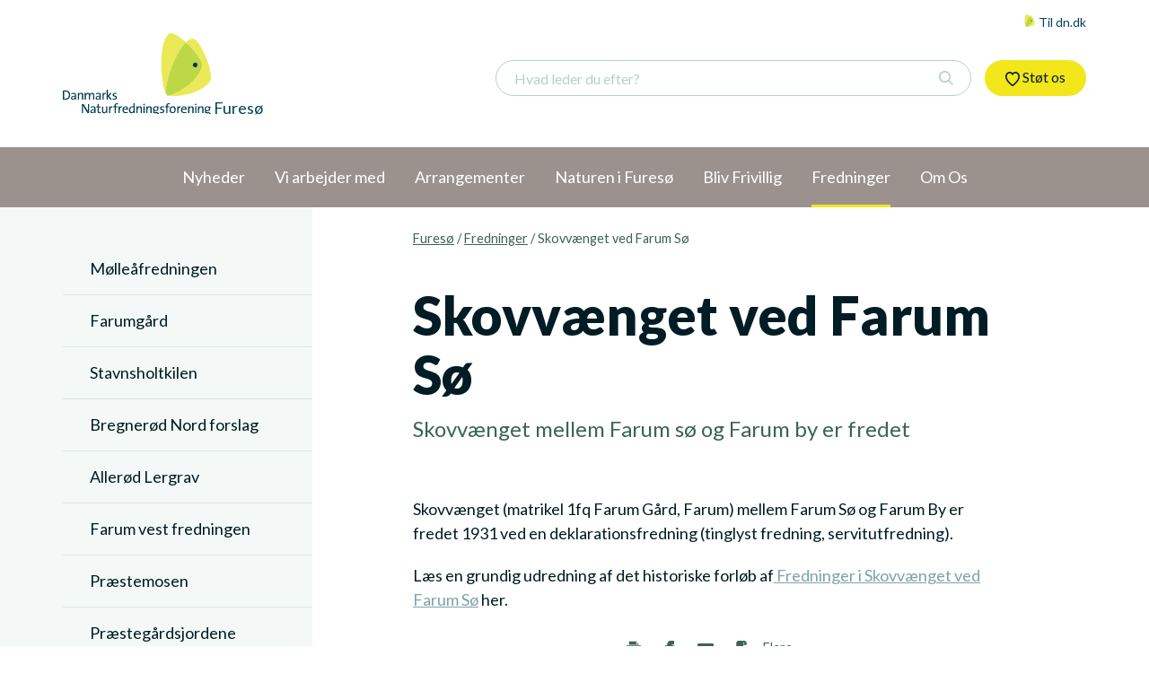

--- FILE ---
content_type: text/html; charset=utf-8
request_url: https://furesoe.dn.dk/fredninger/skovvaenget-ved-farum-soe/
body_size: 11660
content:

<!doctype html>
<html lang="da">
<head>
    <meta charset="utf-8">
        <title>Skovv&#230;nget ved Farum S&#248; - Fures&#248;</title>
    <meta property="og:title" content="Skovv&#230;nget ved Farum S&#248; - Fures&#248;" />
    <meta property="og:type" content="website" />
    <meta property="og:url" content="https://furesoe.dn.dk/fredninger/skovvaenget-ved-farum-soe/" />
    <meta property="og" content="yes" />


    <meta http-equiv="x-ua-compatible" content="ie=edge">
    <meta name="viewport" content="width=device-width,initial-scale=1">

    <link rel="stylesheet" href="/dist/css/master.min.css?v=1d710e03bcc7a83">

    <!--[if lt IE 9]>
      <script src="https://oss.maxcdn.com/html5shiv/3.7.3/html5shiv.min.js"></script>
      <script src="https://oss.maxcdn.com/respond/1.4.2/respond.min.js"></script>
    <![endif]-->
</head>
<body vocab="http://schema.org" typeof="WebPage" data-ng-app="dnapp">
    

<!-- Google Tag Manager -->
<noscript><iframe src="//www.googletagmanager.com/ns.html?id=GTM-WS5BLD" height="0" width="0" style="display:none;visibility:hidden"></iframe></noscript>
<script>
    (function (w, d, s, l, i) {
        w[l] = w[l] || []; w[l].push({
            'gtm.start':
            new Date().getTime(), event: 'gtm.js'
        });
        var f = d.getElementsByTagName(s)[0],
        j = d.createElement(s), dl = l != 'dataLayer' ? '&l=' + l : ''; j.async = true; j.src =
        '//www.googletagmanager.com/gtm.js?id=' + i + dl; f.parentNode.insertBefore(j, f);
    })(window, document, 'script', 'dataLayer', 'GTM-WS5BLD');
</script>
<!-- End Google Tag Manager -->

    <!--[if lt IE 9]>
        <p class="browserupgrade">You are using an <strong>outdated</strong> browser. Please <a href="http://browsehappy.com/">upgrade your browser</a> to improve your experience.</p>
    <![endif]-->

    


<header id="js-site-header" class="site-header">
	<div class="container">
		<nav id="js-top-links" class="top-links">
			
			<a class="top-links__link" href="http://dn.dk" target="_blank">
				<img class="top-links__icon" src="/dist/images/logo-symbol.svg"> Til dn.dk
			</a>
		</nav>
		<div class="site-header__inner">
			<a class="logo" href="/">
				<img class="logo__image" src="/dist/images/logo.svg">
				<span class="logo__department">Fures&#248;</span>
			</a>
			<button id="js-mobile-navigation-trigger" class="button button--ghost site-mobile-navigation-trigger">Menu</button>
			<button id="js-mobile-search-trigger" class="button button--ghost site-mobile-search-trigger">
				<svg class="icon icon--search site-mobile-search-trigger__icon">
					<use xlink:href="/dist/icons/icons.svg#icon-search"></use>
				</svg>
			</button>
			<a id="js-site-cta" class="button site-cta" href="http://www.dn.dk/stot-os/stot-nu/" target="_blank">
				<svg class="icon icon--heart">
					<use xlink:href="/dist/icons/icons.svg#icon-heart"></use>
				</svg> St&#248;t os
			</a>
			

<form class="site-search" ng-controller="DN.TypeaheadController as ctrl" ng-init="ctrl.init(33508)">
    <button id="js-mobile-search-trigger" class="button button--ghost site-mobile-search-trigger">
        <svg class="icon icon--search site-mobile-search-trigger__icon">
            <use xlink:href="/dist/icons/icons.svg#icon-search"></use>
        </svg>
    </button>
    
    <input type="text" class="input site-search__input" placeholder="Hvad leder du efter?" autocomplete="off" ng-model="ctrl.searchField" ng-model-options="{ debounce: 200 }" ng-change="ctrl.typeahead()" ng-keyup="ctrl.enter($event.keyCode)">
    <svg class="icon site-search__icon icon__search">
        <use xlink:href="/dist/icons/icons.svg#icon-search"></use>
    </svg>

    <div ng-cloak class="typeahead-results-container" ng-if="ctrl.searchResults.length > 0">

    <div class="typeahead-results">

        <div class="typeahead-results--close" ng-click="ctrl.searchAction(0)">Luk</div>

        <ul class="typeahead-result-list">

            <li ng-repeat="item in ctrl.searchResults" class="search-result-item">

                <div ng-if="item.DocType == 'employee'">
                    

<a class="typeahead-result-item__link" href="{{item.Url}}">
    
    <figure class="typeahead-result-item__media">
        <img ng-if="item.ImageUrl.length" ng-src="{{item.ImageUrl}}?width=175&height=175&mode=crop&center={{item.ImageFocalPoint[1]}},{{item.ImageFocalPoint[0]}}" alt="{{item.Title}}" />
        <img ng-if="!item.ImageUrl.length" src="/departments-media/3478/dn_logo.jpg?width=175&height=175&mode=crop&center=0.5,0.5" alt="{{item.Title}}" />
    </figure>
    <div class="typeahead-result-item__content">
        <p class="typeahead-result-item__title">{{item.Title}}</p>
        <p class="typeahead-result-item__teaser">{{item.EmployeeJobTitle}}</p>
        <p class="typeahead-result-item__url">{{item.Url}}</p>
    </div>
    <div class="typeahead-result-item__context">
        <span>{{item.ContextArea}}</span>
    </div>

</a>
                </div>
                <div ng-if="item.DocType == 'product'">
                    

<a class="typeahead-result-item__link" href="{{item.Url}}">
    
    <figure class="typeahead-result-item__media">
        <img ng-if="item.ImageUrl.length" ng-src="{{item.ImageUrl}}?width=175&height=175&mode=crop&center={{item.ImageFocalPoint[1]}},{{item.ImageFocalPoint[0]}}" alt="{{item.Title}}" />
        <img ng-if="!item.ImageUrl.length" src="/departments-media/3478/dn_logo.jpg?width=175&height=175&mode=crop&center=0.5,0.5" alt="{{item.Title}}" />
    </figure>
    <div class="typeahead-result-item__content">
        <p class="typeahead-result-item__title">{{item.Title}}</p>
        <p class="typeahead-result-item__teaser">{{item.Teaser | truncate:117}}</p>
        <p class="typeahead-result-item__url">{{item.Url}}</p>
    </div>
    <div class="typeahead-result-item__context">
        <span>{{item.ContextArea}}</span>
    </div>

</a>
                </div>
                <div ng-if="item.DocType != 'employee' && item.DocType != 'product'">
                    

<a class="typeahead-result-item__link" href="{{item.Url}}">
    
    <figure class="typeahead-result-item__media">
        <img ng-if="item.ImageUrl.length" ng-src="{{item.ImageUrl}}?width=175&height=175&mode=crop&center={{item.ImageFocalPoint[1]}},{{item.ImageFocalPoint[0]}}" alt="{{item.Title}}" />
        <img ng-if="!item.ImageUrl.length" src="/departments-media/3478/dn_logo.jpg?width=175&height=175&mode=crop&center=0.5,0.5" alt="{{item.Title}}" />
    </figure>
    <div class="typeahead-result-item__content">
        <p class="typeahead-result-item__title">{{item.Title}}</p>
        <p class="typeahead-result-item__teaser">{{item.Teaser | truncate:117}}</p>
        <p class="typeahead-result-item__url">{{item.Url}}</p>
    </div>
    <div class="typeahead-result-item__context">
        <span>{{item.ContextArea}}</span>
    </div>

</a>
                </div>

            </li>
        </ul>

        <div class="typeahead-results-show-all">
            <a class="button" href="/q?id={{ctrl.nodeId}}&search={{ctrl.searchField}}">
                Vis alle søgeresultater
            </a>
        </div>

    </div>

</div>

<div ng-cloak class="typeahead-results" ng-if="ctrl.searchResults.length == 0 && ctrl.didSearch">
	<h3>Ingen resultater</h3>
</div>

    <div class="typeahead-results--fake-backdrop" ng-if="ctrl.didSearch" ng-click="ctrl.searchAction(0)"></div>
</form>

		</div>
	</div>
</header>
<div id="js-mobile-navigation" class="mobile-navigation">
	<button id="js-mobile-navigation__close-button" class="mobile-navigation__close-button">Luk</button>
	<div id="js-mobile-navigation__inner" class="mobile-navigation__inner">
		<div id="js-mobile-navigation__cta" class="mobile-navigation__cta"></div>
	</div>
</div>
    

<nav id="js-navigation-department" class="navigation-department">
    <div class="container">
        <ul class="navigation-department__list">
                    <li class="navigation-department__item ">
                        <a class="navigation-department__link" href="/nyheder/" property="url">
                            <span property="name">Nyheder</span>
                        </a>
                        
                        
                            <ul class="navigation-department__list--sub-menu">
                                    <li class="navigation-department__item ">
                                        <a class="navigation-department__link" href="/nyheder/aktuelle-sager/" property="url">
                                            <span property="name">Aktuelle sager</span>
                                        </a>

                                        
                                    </li>
                                    <li class="navigation-department__item ">
                                        <a class="navigation-department__link" href="/nyheder/foldere/" property="url">
                                            <span property="name">Foldere</span>
                                        </a>

                                        
                                    </li>
                                    <li class="navigation-department__item ">
                                        <a class="navigation-department__link" href="/nyheder/nyhedsbrev/" property="url">
                                            <span property="name">Nyhedsbrev</span>
                                        </a>

                                        
                                            <ul class="navigation-department__list--sub-menu">
                                                    <li class="navigation-department__item ">
                                                        <a class="navigation-department__link" href="/nyheder/nyhedsbrev/gamle-nyhedsbreve/" property="url">
                                                            <span property="name">Gamle nyhedsbreve</span>
                                                        </a>
                                                    </li>
                                            </ul>
                                            <button class="js-sub-toggle navigation-department__sub-toggle">
                                                <svg class="icon icon--circle-arrow-down">
                                                    <use xlink:href="/dist/icons/icons.svg#icon-circle-arrow-down"></use>
                                                </svg>
                                            </button>
                                    </li>
                                    <li class="navigation-department__item ">
                                        <a class="navigation-department__link" href="/nyheder/arkiv/" property="url">
                                            <span property="name">Arkiv</span>
                                        </a>

                                        
                                    </li>
                            </ul>
                            <button class="js-sub-toggle navigation-department__sub-toggle">
                                <svg class="icon icon--circle-arrow-down">
                                    <use xlink:href="/dist/icons/icons.svg#icon-circle-arrow-down"></use>
                                </svg>
                            </button>
                    </li>
                    <li class="navigation-department__item ">
                        <a class="navigation-department__link" href="/vi-arbejder-med/" property="url">
                            <span property="name">Vi arbejder med</span>
                        </a>
                        
                        
                            <ul class="navigation-department__list--sub-menu">
                                    <li class="navigation-department__item ">
                                        <a class="navigation-department__link" href="/vi-arbejder-med/lokale-sager-og-planer/" property="url">
                                            <span property="name">Lokale sager og planer</span>
                                        </a>

                                        
                                            <ul class="navigation-department__list--sub-menu">
                                                    <li class="navigation-department__item ">
                                                        <a class="navigation-department__link" href="/vi-arbejder-med/lokale-sager-og-planer/plan-og-agenda-21-strategi-2023/" property="url">
                                                            <span property="name">Plan og Agenda 21 strategi 2023</span>
                                                        </a>
                                                    </li>
                                                    <li class="navigation-department__item ">
                                                        <a class="navigation-department__link" href="/vi-arbejder-med/lokale-sager-og-planer/affaldsplan-2013-2024/" property="url">
                                                            <span property="name">Affaldsplan 2013-2024</span>
                                                        </a>
                                                    </li>
                                                    <li class="navigation-department__item ">
                                                        <a class="navigation-department__link" href="/vi-arbejder-med/lokale-sager-og-planer/kommuneplantillaeg-7-vand/" property="url">
                                                            <span property="name">Kommuneplantill&#230;g 7 (vand)</span>
                                                        </a>
                                                    </li>
                                                    <li class="navigation-department__item ">
                                                        <a class="navigation-department__link" href="/vi-arbejder-med/lokale-sager-og-planer/groen-plan-2013-2024/" property="url">
                                                            <span property="name">Gr&#248;n plan 2013-2024</span>
                                                        </a>
                                                    </li>
                                                    <li class="navigation-department__item ">
                                                        <a class="navigation-department__link" href="/vi-arbejder-med/lokale-sager-og-planer/strategi-for-haandtering-af-regnvand/" property="url">
                                                            <span property="name">Strategi for h&#229;ndtering af regnvand</span>
                                                        </a>
                                                    </li>
                                                    <li class="navigation-department__item ">
                                                        <a class="navigation-department__link" href="/vi-arbejder-med/lokale-sager-og-planer/spildevandsplan-2020/" property="url">
                                                            <span property="name">Spildevandsplan 2020</span>
                                                        </a>
                                                    </li>
                                                    <li class="navigation-department__item ">
                                                        <a class="navigation-department__link" href="/vi-arbejder-med/lokale-sager-og-planer/groent-danmarkskort/" property="url">
                                                            <span property="name">Gr&#248;nt Danmarkskort</span>
                                                        </a>
                                                    </li>
                                                    <li class="navigation-department__item ">
                                                        <a class="navigation-department__link" href="/vi-arbejder-med/lokale-sager-og-planer/handlingsplan-for-groen-omstilling/" property="url">
                                                            <span property="name">Handlingsplan for Gr&#248;n omstilling</span>
                                                        </a>
                                                    </li>
                                                    <li class="navigation-department__item ">
                                                        <a class="navigation-department__link" href="/vi-arbejder-med/lokale-sager-og-planer/2030-plan-for-klima-og-groen-omstilling/" property="url">
                                                            <span property="name">2030 plan for klima og gr&#248;n omstilling</span>
                                                        </a>
                                                    </li>
                                                    <li class="navigation-department__item ">
                                                        <a class="navigation-department__link" href="/vi-arbejder-med/lokale-sager-og-planer/2030-maal-for-furesoe-kommune/" property="url">
                                                            <span property="name">2030 m&#229;l for Fures&#248; kommune</span>
                                                        </a>
                                                    </li>
                                                    <li class="navigation-department__item ">
                                                        <a class="navigation-department__link" href="/vi-arbejder-med/lokale-sager-og-planer/udbygning-af-sydlejren/" property="url">
                                                            <span property="name">Udbygning af Sydlejren</span>
                                                        </a>
                                                    </li>
                                                    <li class="navigation-department__item ">
                                                        <a class="navigation-department__link" href="/vi-arbejder-med/lokale-sager-og-planer/udbygning-af-laanshoej/" property="url">
                                                            <span property="name">Udbygning af Laansh&#248;j</span>
                                                        </a>
                                                    </li>
                                                    <li class="navigation-department__item ">
                                                        <a class="navigation-department__link" href="/vi-arbejder-med/lokale-sager-og-planer/flyvestationen/" property="url">
                                                            <span property="name">Flyvestationen</span>
                                                        </a>
                                                    </li>
                                                    <li class="navigation-department__item ">
                                                        <a class="navigation-department__link" href="/vi-arbejder-med/lokale-sager-og-planer/kunstgraesbane-i-hareskovby/" property="url">
                                                            <span property="name">Kunstgr&#230;sbane i Hareskovby</span>
                                                        </a>
                                                    </li>
                                                    <li class="navigation-department__item ">
                                                        <a class="navigation-department__link" href="/vi-arbejder-med/lokale-sager-og-planer/furesoeen/" property="url">
                                                            <span property="name">Fures&#248;en</span>
                                                        </a>
                                                    </li>
                                                    <li class="navigation-department__item ">
                                                        <a class="navigation-department__link" href="/vi-arbejder-med/lokale-sager-og-planer/adgang-gennem-farumgaard-park/" property="url">
                                                            <span property="name">Adgang gennem Farumg&#229;rd Park</span>
                                                        </a>
                                                    </li>
                                                    <li class="navigation-department__item ">
                                                        <a class="navigation-department__link" href="/vi-arbejder-med/lokale-sager-og-planer/mere-natur-paa-kommunale-arealer/" property="url">
                                                            <span property="name">Mere natur p&#229; kommunale arealer</span>
                                                        </a>
                                                    </li>
                                                    <li class="navigation-department__item ">
                                                        <a class="navigation-department__link" href="/vi-arbejder-med/lokale-sager-og-planer/et-liv-i-haven-uden-gift/" property="url">
                                                            <span property="name">Et liv i haven uden gift</span>
                                                        </a>
                                                    </li>
                                                    <li class="navigation-department__item ">
                                                        <a class="navigation-department__link" href="/vi-arbejder-med/lokale-sager-og-planer/mere-natur-i-ryget-skovby/" property="url">
                                                            <span property="name">Mere natur i Ryget Skovby</span>
                                                        </a>
                                                    </li>
                                            </ul>
                                            <button class="js-sub-toggle navigation-department__sub-toggle">
                                                <svg class="icon icon--circle-arrow-down">
                                                    <use xlink:href="/dist/icons/icons.svg#icon-circle-arrow-down"></use>
                                                </svg>
                                            </button>
                                    </li>
                                    <li class="navigation-department__item ">
                                        <a class="navigation-department__link" href="/vi-arbejder-med/svar-paa-hoeringer-og-naboorienteringer-mm/" property="url">
                                            <span property="name">Svar p&#229; h&#248;ringer og naboorienteringer mm</span>
                                        </a>

                                        
                                    </li>
                                    <li class="navigation-department__item ">
                                        <a class="navigation-department__link" href="/vi-arbejder-med/arbejdsgrupper/" property="url">
                                            <span property="name">Arbejdsgrupper:</span>
                                        </a>

                                        
                                            <ul class="navigation-department__list--sub-menu">
                                                    <li class="navigation-department__item ">
                                                        <a class="navigation-department__link" href="/vi-arbejder-med/arbejdsgrupper/fredningsgruppen/" property="url">
                                                            <span property="name">Fredningsgruppen</span>
                                                        </a>
                                                    </li>
                                                    <li class="navigation-department__item ">
                                                        <a class="navigation-department__link" href="/vi-arbejder-med/arbejdsgrupper/naturgruppen-ved-noerreskov-park-byfaelled/" property="url">
                                                            <span property="name">Naturgruppen ved N&#248;rreskov Park Byf&#230;lled</span>
                                                        </a>
                                                    </li>
                                                    <li class="navigation-department__item ">
                                                        <a class="navigation-department__link" href="/vi-arbejder-med/arbejdsgrupper/flagermusgruppen/" property="url">
                                                            <span property="name">Flagermusgruppen</span>
                                                        </a>
                                                    </li>
                                                    <li class="navigation-department__item ">
                                                        <a class="navigation-department__link" href="/vi-arbejder-med/arbejdsgrupper/vandgruppen/" property="url">
                                                            <span property="name">Vandgruppen</span>
                                                        </a>
                                                    </li>
                                                    <li class="navigation-department__item ">
                                                        <a class="navigation-department__link" href="/vi-arbejder-med/arbejdsgrupper/affaldsindsamling/" property="url">
                                                            <span property="name">Affaldsindsamling</span>
                                                        </a>
                                                    </li>
                                                    <li class="navigation-department__item ">
                                                        <a class="navigation-department__link" href="/vi-arbejder-med/arbejdsgrupper/biodiversitetsgruppen/" property="url">
                                                            <span property="name">Biodiversitetsgruppen</span>
                                                        </a>
                                                    </li>
                                                    <li class="navigation-department__item ">
                                                        <a class="navigation-department__link" href="/vi-arbejder-med/arbejdsgrupper/botanikgruppen/" property="url">
                                                            <span property="name">Botanikgruppen</span>
                                                        </a>
                                                    </li>
                                                    <li class="navigation-department__item ">
                                                        <a class="navigation-department__link" href="/vi-arbejder-med/arbejdsgrupper/arrangementsgruppen/" property="url">
                                                            <span property="name">Arrangementsgruppen</span>
                                                        </a>
                                                    </li>
                                                    <li class="navigation-department__item ">
                                                        <a class="navigation-department__link" href="/vi-arbejder-med/arbejdsgrupper/vilde-haver/" property="url">
                                                            <span property="name">Vilde Haver</span>
                                                        </a>
                                                    </li>
                                                    <li class="navigation-department__item ">
                                                        <a class="navigation-department__link" href="/vi-arbejder-med/arbejdsgrupper/sommerfugleambassadoer/" property="url">
                                                            <span property="name">Sommerfugleambassad&#248;r</span>
                                                        </a>
                                                    </li>
                                                    <li class="navigation-department__item ">
                                                        <a class="navigation-department__link" href="/vi-arbejder-med/arbejdsgrupper/kommunikationsgruppen/" property="url">
                                                            <span property="name">Kommunikationsgruppen</span>
                                                        </a>
                                                    </li>
                                                    <li class="navigation-department__item ">
                                                        <a class="navigation-department__link" href="/vi-arbejder-med/arbejdsgrupper/hoeslet/" property="url">
                                                            <span property="name">H&#248;slet</span>
                                                        </a>
                                                    </li>
                                                    <li class="navigation-department__item ">
                                                        <a class="navigation-department__link" href="/vi-arbejder-med/arbejdsgrupper/vild-arrangementer-for-boern/" property="url">
                                                            <span property="name">VILD arrangementer for b&#248;rn</span>
                                                        </a>
                                                    </li>
                                            </ul>
                                            <button class="js-sub-toggle navigation-department__sub-toggle">
                                                <svg class="icon icon--circle-arrow-down">
                                                    <use xlink:href="/dist/icons/icons.svg#icon-circle-arrow-down"></use>
                                                </svg>
                                            </button>
                                    </li>
                            </ul>
                            <button class="js-sub-toggle navigation-department__sub-toggle">
                                <svg class="icon icon--circle-arrow-down">
                                    <use xlink:href="/dist/icons/icons.svg#icon-circle-arrow-down"></use>
                                </svg>
                            </button>
                    </li>
                    <li class="navigation-department__item ">
                        <a class="navigation-department__link" href="/arrangementer/" property="url">
                            <span property="name">Arrangementer</span>
                        </a>
                        
                        
                            <ul class="navigation-department__list--sub-menu">
                            </ul>
                            <button class="js-sub-toggle navigation-department__sub-toggle">
                                <svg class="icon icon--circle-arrow-down">
                                    <use xlink:href="/dist/icons/icons.svg#icon-circle-arrow-down"></use>
                                </svg>
                            </button>
                    </li>
                    <li class="navigation-department__item ">
                        <a class="navigation-department__link" href="/naturen-i-furesoe/" property="url">
                            <span property="name">Naturen i Fures&#248;</span>
                        </a>
                        
                        
                            <ul class="navigation-department__list--sub-menu">
                                    <li class="navigation-department__item ">
                                        <a class="navigation-department__link" href="/naturen-i-furesoe/faq-naturen-i-furesoe/" property="url">
                                            <span property="name">FAQ  Naturen i Fures&#248;</span>
                                        </a>

                                        
                                    </li>
                                    <li class="navigation-department__item ">
                                        <a class="navigation-department__link" href="/naturen-i-furesoe/turfoldere/" property="url">
                                            <span property="name">Turfoldere</span>
                                        </a>

                                        
                                            <ul class="navigation-department__list--sub-menu">
                                                    <li class="navigation-department__item ">
                                                        <a class="navigation-department__link" href="/naturen-i-furesoe/turfoldere/9-praestegaardsjordene-i-farum/" property="url">
                                                            <span property="name">9. Pr&#230;steg&#229;rdsjordene i Farum</span>
                                                        </a>
                                                    </li>
                                            </ul>
                                            <button class="js-sub-toggle navigation-department__sub-toggle">
                                                <svg class="icon icon--circle-arrow-down">
                                                    <use xlink:href="/dist/icons/icons.svg#icon-circle-arrow-down"></use>
                                                </svg>
                                            </button>
                                    </li>
                                    <li class="navigation-department__item ">
                                        <a class="navigation-department__link" href="/naturen-i-furesoe/den-offentlig-artsportal-arterdk/" property="url">
                                            <span property="name">Den offentlig artsportal arter.dk</span>
                                        </a>

                                        
                                    </li>
                                    <li class="navigation-department__item ">
                                        <a class="navigation-department__link" href="/naturen-i-furesoe/roedlistede-arterbilag-4-arter/" property="url">
                                            <span property="name">R&#248;dlistede arter/bilag 4 arter</span>
                                        </a>

                                        
                                            <ul class="navigation-department__list--sub-menu">
                                                    <li class="navigation-department__item ">
                                                        <a class="navigation-department__link" href="/naturen-i-furesoe/roedlistede-arterbilag-4-arter/stor-kaerguldsmed/" property="url">
                                                            <span property="name">Stor K&#230;rguldsmed</span>
                                                        </a>
                                                    </li>
                                                    <li class="navigation-department__item ">
                                                        <a class="navigation-department__link" href="/naturen-i-furesoe/roedlistede-arterbilag-4-arter/groen-mosaikguldsmed/" property="url">
                                                            <span property="name">Gr&#248;n Mosaikguldsmed</span>
                                                        </a>
                                                    </li>
                                                    <li class="navigation-department__item ">
                                                        <a class="navigation-department__link" href="/naturen-i-furesoe/roedlistede-arterbilag-4-arter/kejserkaabe/" property="url">
                                                            <span property="name">Kejserk&#229;be</span>
                                                        </a>
                                                    </li>
                                                    <li class="navigation-department__item ">
                                                        <a class="navigation-department__link" href="/naturen-i-furesoe/roedlistede-arterbilag-4-arter/det-hvide-w/" property="url">
                                                            <span property="name">Det hvide W</span>
                                                        </a>
                                                    </li>
                                                    <li class="navigation-department__item ">
                                                        <a class="navigation-department__link" href="/naturen-i-furesoe/roedlistede-arterbilag-4-arter/violetrandet-ildfugl/" property="url">
                                                            <span property="name">Violetrandet ildfugl</span>
                                                        </a>
                                                    </li>
                                                    <li class="navigation-department__item ">
                                                        <a class="navigation-department__link" href="/naturen-i-furesoe/roedlistede-arterbilag-4-arter/hvinand/" property="url">
                                                            <span property="name">Hvinand</span>
                                                        </a>
                                                    </li>
                                                    <li class="navigation-department__item ">
                                                        <a class="navigation-department__link" href="/naturen-i-furesoe/roedlistede-arterbilag-4-arter/toerve-viol/" property="url">
                                                            <span property="name">T&#248;rve-viol</span>
                                                        </a>
                                                    </li>
                                                    <li class="navigation-department__item ">
                                                        <a class="navigation-department__link" href="/naturen-i-furesoe/roedlistede-arterbilag-4-arter/sod-siv/" property="url">
                                                            <span property="name">Sod-siv</span>
                                                        </a>
                                                    </li>
                                                    <li class="navigation-department__item ">
                                                        <a class="navigation-department__link" href="/naturen-i-furesoe/roedlistede-arterbilag-4-arter/og-en-sjaelden-svamp/" property="url">
                                                            <span property="name">Og en sj&#230;lden svamp</span>
                                                        </a>
                                                    </li>
                                                    <li class="navigation-department__item ">
                                                        <a class="navigation-department__link" href="/naturen-i-furesoe/roedlistede-arterbilag-4-arter/kaempestar/" property="url">
                                                            <span property="name">K&#230;mpestar</span>
                                                        </a>
                                                    </li>
                                            </ul>
                                            <button class="js-sub-toggle navigation-department__sub-toggle">
                                                <svg class="icon icon--circle-arrow-down">
                                                    <use xlink:href="/dist/icons/icons.svg#icon-circle-arrow-down"></use>
                                                </svg>
                                            </button>
                                    </li>
                                    <li class="navigation-department__item ">
                                        <a class="navigation-department__link" href="/naturen-i-furesoe/padder-og-krybdyr-i-furesoe/" property="url">
                                            <span property="name">Padder og krybdyr i Fures&#248;</span>
                                        </a>

                                        
                                            <ul class="navigation-department__list--sub-menu">
                                                    <li class="navigation-department__item ">
                                                        <a class="navigation-department__link" href="/naturen-i-furesoe/padder-og-krybdyr-i-furesoe/snog/" property="url">
                                                            <span property="name">Snog</span>
                                                        </a>
                                                    </li>
                                                    <li class="navigation-department__item ">
                                                        <a class="navigation-department__link" href="/naturen-i-furesoe/padder-og-krybdyr-i-furesoe/hugorm/" property="url">
                                                            <span property="name">Hugorm</span>
                                                        </a>
                                                    </li>
                                                    <li class="navigation-department__item ">
                                                        <a class="navigation-department__link" href="/naturen-i-furesoe/padder-og-krybdyr-i-furesoe/markfirben/" property="url">
                                                            <span property="name">Markfirben</span>
                                                        </a>
                                                    </li>
                                                    <li class="navigation-department__item ">
                                                        <a class="navigation-department__link" href="/naturen-i-furesoe/padder-og-krybdyr-i-furesoe/skovfirben/" property="url">
                                                            <span property="name">Skovfirben</span>
                                                        </a>
                                                    </li>
                                                    <li class="navigation-department__item ">
                                                        <a class="navigation-department__link" href="/naturen-i-furesoe/padder-og-krybdyr-i-furesoe/staalorm/" property="url">
                                                            <span property="name">St&#229;lorm</span>
                                                        </a>
                                                    </li>
                                                    <li class="navigation-department__item ">
                                                        <a class="navigation-department__link" href="/naturen-i-furesoe/padder-og-krybdyr-i-furesoe/skrubtudse/" property="url">
                                                            <span property="name">Skrubtudse</span>
                                                        </a>
                                                    </li>
                                                    <li class="navigation-department__item ">
                                                        <a class="navigation-department__link" href="/naturen-i-furesoe/padder-og-krybdyr-i-furesoe/butsnudet-froe/" property="url">
                                                            <span property="name">Butsnudet fr&#248;</span>
                                                        </a>
                                                    </li>
                                                    <li class="navigation-department__item ">
                                                        <a class="navigation-department__link" href="/naturen-i-furesoe/padder-og-krybdyr-i-furesoe/spidssnudet-froe/" property="url">
                                                            <span property="name">Spidssnudet fr&#248;</span>
                                                        </a>
                                                    </li>
                                                    <li class="navigation-department__item ">
                                                        <a class="navigation-department__link" href="/naturen-i-furesoe/padder-og-krybdyr-i-furesoe/groen-froe/" property="url">
                                                            <span property="name">Gr&#248;n fr&#248;</span>
                                                        </a>
                                                    </li>
                                                    <li class="navigation-department__item ">
                                                        <a class="navigation-department__link" href="/naturen-i-furesoe/padder-og-krybdyr-i-furesoe/lille-vandsalamander/" property="url">
                                                            <span property="name">Lille vandsalamander</span>
                                                        </a>
                                                    </li>
                                                    <li class="navigation-department__item ">
                                                        <a class="navigation-department__link" href="/naturen-i-furesoe/padder-og-krybdyr-i-furesoe/stor-vandsalamander/" property="url">
                                                            <span property="name">Stor vandsalamander</span>
                                                        </a>
                                                    </li>
                                                    <li class="navigation-department__item ">
                                                        <a class="navigation-department__link" href="/naturen-i-furesoe/padder-og-krybdyr-i-furesoe/status-for-padder-og-krybdyr/" property="url">
                                                            <span property="name">Status for padder og krybdyr</span>
                                                        </a>
                                                    </li>
                                            </ul>
                                            <button class="js-sub-toggle navigation-department__sub-toggle">
                                                <svg class="icon icon--circle-arrow-down">
                                                    <use xlink:href="/dist/icons/icons.svg#icon-circle-arrow-down"></use>
                                                </svg>
                                            </button>
                                    </li>
                                    <li class="navigation-department__item ">
                                        <a class="navigation-department__link" href="/naturen-i-furesoe/flagermus/" property="url">
                                            <span property="name">Flagermus</span>
                                        </a>

                                        
                                            <ul class="navigation-department__list--sub-menu">
                                                    <li class="navigation-department__item ">
                                                        <a class="navigation-department__link" href="/naturen-i-furesoe/flagermus/beskrivelse-af-danske-flagermus/" property="url">
                                                            <span property="name">Beskrivelse af danske flagermus</span>
                                                        </a>
                                                    </li>
                                                    <li class="navigation-department__item ">
                                                        <a class="navigation-department__link" href="/naturen-i-furesoe/flagermus/flagermus-i-furesoe-kommune/" property="url">
                                                            <span property="name">Flagermus i Fures&#248; Kommune</span>
                                                        </a>
                                                    </li>
                                                    <li class="navigation-department__item ">
                                                        <a class="navigation-department__link" href="/naturen-i-furesoe/flagermus/flagermusdetektorer/" property="url">
                                                            <span property="name">Flagermusdetektorer</span>
                                                        </a>
                                                    </li>
                                                    <li class="navigation-department__item ">
                                                        <a class="navigation-department__link" href="/naturen-i-furesoe/flagermus/hoer-en-flagermus/" property="url">
                                                            <span property="name">H&#248;r en flagermus</span>
                                                        </a>
                                                    </li>
                                                    <li class="navigation-department__item ">
                                                        <a class="navigation-department__link" href="/naturen-i-furesoe/flagermus/bat-sounds/" property="url">
                                                            <span property="name">Bat sounds</span>
                                                        </a>
                                                    </li>
                                                    <li class="navigation-department__item ">
                                                        <a class="navigation-department__link" href="/naturen-i-furesoe/flagermus/diagrammer-af-flagermuslyde-sonogrammer/" property="url">
                                                            <span property="name">Diagrammer af flagermuslyde (sonogrammer)</span>
                                                        </a>
                                                    </li>
                                                    <li class="navigation-department__item ">
                                                        <a class="navigation-department__link" href="/naturen-i-furesoe/flagermus/bat-sound-diagrams-sonograms/" property="url">
                                                            <span property="name">Bat sound diagrams, sonograms</span>
                                                        </a>
                                                    </li>
                                                    <li class="navigation-department__item ">
                                                        <a class="navigation-department__link" href="/naturen-i-furesoe/flagermus/sociale-lyde/" property="url">
                                                            <span property="name">Sociale lyde</span>
                                                        </a>
                                                    </li>
                                                    <li class="navigation-department__item ">
                                                        <a class="navigation-department__link" href="/naturen-i-furesoe/flagermus/sonograms-of-bat-social-calls/" property="url">
                                                            <span property="name">Sonograms of bat social calls</span>
                                                        </a>
                                                    </li>
                                                    <li class="navigation-department__item ">
                                                        <a class="navigation-department__link" href="/naturen-i-furesoe/flagermus/flagermuskolonier/" property="url">
                                                            <span property="name">Flagermuskolonier</span>
                                                        </a>
                                                    </li>
                                                    <li class="navigation-department__item ">
                                                        <a class="navigation-department__link" href="/naturen-i-furesoe/flagermus/forsoeg-med-flagermuskasser-ved-soendersoe/" property="url">
                                                            <span property="name">Fors&#248;g med flagermuskasser ved S&#248;nders&#248;</span>
                                                        </a>
                                                    </li>
                                                    <li class="navigation-department__item ">
                                                        <a class="navigation-department__link" href="/naturen-i-furesoe/flagermus/byg-en-flagermuskasse/" property="url">
                                                            <span property="name">Byg en Flagermuskasse</span>
                                                        </a>
                                                    </li>
                                            </ul>
                                            <button class="js-sub-toggle navigation-department__sub-toggle">
                                                <svg class="icon icon--circle-arrow-down">
                                                    <use xlink:href="/dist/icons/icons.svg#icon-circle-arrow-down"></use>
                                                </svg>
                                            </button>
                                    </li>
                                    <li class="navigation-department__item ">
                                        <a class="navigation-department__link" href="/naturen-i-furesoe/guldsmede-i-furesoe/" property="url">
                                            <span property="name">Guldsmede i Fures&#248;</span>
                                        </a>

                                        
                                    </li>
                                    <li class="navigation-department__item ">
                                        <a class="navigation-department__link" href="/naturen-i-furesoe/farumboege/" property="url">
                                            <span property="name">Farumb&#248;ge</span>
                                        </a>

                                        
                                    </li>
                                    <li class="navigation-department__item ">
                                        <a class="navigation-department__link" href="/naturen-i-furesoe/biodiversitet-naturkapitalindeks/" property="url">
                                            <span property="name">Biodiversitet - Naturkapitalindeks</span>
                                        </a>

                                        
                                    </li>
                                    <li class="navigation-department__item ">
                                        <a class="navigation-department__link" href="/naturen-i-furesoe/naturkanon/" property="url">
                                            <span property="name">Naturkanon</span>
                                        </a>

                                        
                                            <ul class="navigation-department__list--sub-menu">
                                                    <li class="navigation-department__item ">
                                                        <a class="navigation-department__link" href="/naturen-i-furesoe/naturkanon/1-noerreskoven/" property="url">
                                                            <span property="name">1. N&#248;rreskoven</span>
                                                        </a>
                                                    </li>
                                                    <li class="navigation-department__item ">
                                                        <a class="navigation-department__link" href="/naturen-i-furesoe/naturkanon/2-soendersoe/" property="url">
                                                            <span property="name">2. S&#248;nders&#248;</span>
                                                        </a>
                                                    </li>
                                                    <li class="navigation-department__item ">
                                                        <a class="navigation-department__link" href="/naturen-i-furesoe/naturkanon/3-hoeje-klint-og-enghaven/" property="url">
                                                            <span property="name">3. H&#248;je Klint og Enghaven</span>
                                                        </a>
                                                    </li>
                                                    <li class="navigation-department__item ">
                                                        <a class="navigation-department__link" href="/naturen-i-furesoe/naturkanon/4-farum-vest/" property="url">
                                                            <span property="name">4. Farum Vest</span>
                                                        </a>
                                                    </li>
                                                    <li class="navigation-department__item ">
                                                        <a class="navigation-department__link" href="/naturen-i-furesoe/naturkanon/5-flyvestation-vaerloese/" property="url">
                                                            <span property="name">5. Flyvestation V&#230;rl&#248;se</span>
                                                        </a>
                                                    </li>
                                                    <li class="navigation-department__item ">
                                                        <a class="navigation-department__link" href="/naturen-i-furesoe/naturkanon/6-ryget-skov-og-baunesletten/" property="url">
                                                            <span property="name">6. Ryget Skov og Baunesletten</span>
                                                        </a>
                                                    </li>
                                                    <li class="navigation-department__item ">
                                                        <a class="navigation-department__link" href="/naturen-i-furesoe/naturkanon/7-stavnsholtkilen/" property="url">
                                                            <span property="name">7. Stavnsholtkilen</span>
                                                        </a>
                                                    </li>
                                                    <li class="navigation-department__item ">
                                                        <a class="navigation-department__link" href="/naturen-i-furesoe/naturkanon/8-store-hareskov-og-parforcejagten/" property="url">
                                                            <span property="name">8. Store Hareskov og Parforcejagten</span>
                                                        </a>
                                                    </li>
                                                    <li class="navigation-department__item ">
                                                        <a class="navigation-department__link" href="/naturen-i-furesoe/naturkanon/9-praestegaardsjordene-i-farum/" property="url">
                                                            <span property="name">9. Pr&#230;steg&#229;rdsjordene i Farum</span>
                                                        </a>
                                                    </li>
                                                    <li class="navigation-department__item ">
                                                        <a class="navigation-department__link" href="/naturen-i-furesoe/naturkanon/10-lille-hareskov/" property="url">
                                                            <span property="name">10. Lille Hareskov</span>
                                                        </a>
                                                    </li>
                                            </ul>
                                            <button class="js-sub-toggle navigation-department__sub-toggle">
                                                <svg class="icon icon--circle-arrow-down">
                                                    <use xlink:href="/dist/icons/icons.svg#icon-circle-arrow-down"></use>
                                                </svg>
                                            </button>
                                    </li>
                                    <li class="navigation-department__item ">
                                        <a class="navigation-department__link" href="/naturen-i-furesoe/groent-danmarkskort/" property="url">
                                            <span property="name">Gr&#248;nt Danmarkskort</span>
                                        </a>

                                        
                                    </li>
                                    <li class="navigation-department__item ">
                                        <a class="navigation-department__link" href="/naturen-i-furesoe/uroert-skov/" property="url">
                                            <span property="name">Ur&#248;rt skov</span>
                                        </a>

                                        
                                    </li>
                                    <li class="navigation-department__item ">
                                        <a class="navigation-department__link" href="/naturen-i-furesoe/registreringer-af-flora-og-fauna/" property="url">
                                            <span property="name">Registreringer af Flora og Fauna</span>
                                        </a>

                                        
                                    </li>
                                    <li class="navigation-department__item ">
                                        <a class="navigation-department__link" href="/naturen-i-furesoe/stor-natur-i-furesoe/" property="url">
                                            <span property="name">Stor natur i Fures&#248;</span>
                                        </a>

                                        
                                    </li>
                                    <li class="navigation-department__item ">
                                        <a class="navigation-department__link" href="/naturen-i-furesoe/furesoes-saerlige-ansvar-for-at-passe-paa-naturen/" property="url">
                                            <span property="name">Fures&#248;s s&#230;rlige ansvar for at passe p&#229; naturen</span>
                                        </a>

                                        
                                    </li>
                            </ul>
                            <button class="js-sub-toggle navigation-department__sub-toggle">
                                <svg class="icon icon--circle-arrow-down">
                                    <use xlink:href="/dist/icons/icons.svg#icon-circle-arrow-down"></use>
                                </svg>
                            </button>
                    </li>
                    <li class="navigation-department__item ">
                        <a class="navigation-department__link" href="/bliv-frivillig/" property="url">
                            <span property="name">Bliv Frivillig</span>
                        </a>
                        
                        
                    </li>
                    <li class="navigation-department__item navigation-department__item--current">
                        <a class="navigation-department__link" href="/fredninger/" property="url">
                            <span property="name">Fredninger</span>
                        </a>
                        
                        
                            <ul class="navigation-department__list--sub-menu">
                                    <li class="navigation-department__item ">
                                        <a class="navigation-department__link" href="/fredninger/moelleaafredningen/" property="url">
                                            <span property="name">M&#248;lle&#229;fredningen</span>
                                        </a>

                                        
                                    </li>
                                    <li class="navigation-department__item ">
                                        <a class="navigation-department__link" href="/fredninger/farumgaard/" property="url">
                                            <span property="name">Farumg&#229;rd</span>
                                        </a>

                                        
                                    </li>
                                    <li class="navigation-department__item ">
                                        <a class="navigation-department__link" href="/fredninger/stavnsholtkilen/" property="url">
                                            <span property="name">Stavnsholtkilen</span>
                                        </a>

                                        
                                    </li>
                                    <li class="navigation-department__item ">
                                        <a class="navigation-department__link" href="/fredninger/bregneroed-nord-forslag/" property="url">
                                            <span property="name">Bregner&#248;d Nord  forslag</span>
                                        </a>

                                        
                                    </li>
                                    <li class="navigation-department__item ">
                                        <a class="navigation-department__link" href="/fredninger/alleroed-lergrav/" property="url">
                                            <span property="name">Aller&#248;d Lergrav</span>
                                        </a>

                                        
                                    </li>
                                    <li class="navigation-department__item ">
                                        <a class="navigation-department__link" href="/fredninger/farum-vest-fredningen/" property="url">
                                            <span property="name">Farum vest fredningen</span>
                                        </a>

                                        
                                    </li>
                                    <li class="navigation-department__item ">
                                        <a class="navigation-department__link" href="/fredninger/praestemosen/" property="url">
                                            <span property="name">Pr&#230;stemosen</span>
                                        </a>

                                        
                                    </li>
                                    <li class="navigation-department__item ">
                                        <a class="navigation-department__link" href="/fredninger/praestegaardsjordene/" property="url">
                                            <span property="name">Pr&#230;steg&#229;rdsjordene</span>
                                        </a>

                                        
                                    </li>
                                    <li class="navigation-department__item ">
                                        <a class="navigation-department__link" href="/fredninger/soendersoe-praestesoe/" property="url">
                                            <span property="name">S&#248;nders&#248; (Pr&#230;stes&#248;)</span>
                                        </a>

                                        
                                    </li>
                                    <li class="navigation-department__item ">
                                        <a class="navigation-department__link" href="/fredninger/ny-fredning-praestesoe-laanshoej-og-del-af-soendersoe/" property="url">
                                            <span property="name">Ny fredning: Pr&#230;stes&#248;, Laansh&#248;j og del af S&#248;nders&#248;</span>
                                        </a>

                                        
                                    </li>
                                    <li class="navigation-department__item ">
                                        <a class="navigation-department__link" href="/fredninger/ryget-skov-og-ryet-hoej/" property="url">
                                            <span property="name">Ryget Skov og Ryet h&#248;j</span>
                                        </a>

                                        
                                    </li>
                                    <li class="navigation-department__item ">
                                        <a class="navigation-department__link" href="/fredninger/oremosen/" property="url">
                                            <span property="name">Oremosen</span>
                                        </a>

                                        
                                    </li>
                                    <li class="navigation-department__item ">
                                        <a class="navigation-department__link" href="/fredninger/nattergalelunden-og-fiskebaek/" property="url">
                                            <span property="name">Nattergalelunden og Fiskeb&#230;k</span>
                                        </a>

                                        
                                    </li>
                                    <li class="navigation-department__item ">
                                        <a class="navigation-department__link" href="/fredninger/boendernes-hegnbagsvaerd-soe/" property="url">
                                            <span property="name">B&#248;ndernes hegn/Bagsv&#230;rd S&#248;</span>
                                        </a>

                                        
                                    </li>
                                    <li class="navigation-department__item ">
                                        <a class="navigation-department__link" href="/fredninger/stavnsholt-fredninger/" property="url">
                                            <span property="name">Stavnsholt fredninger</span>
                                        </a>

                                        
                                    </li>
                                    <li class="navigation-department__item ">
                                        <a class="navigation-department__link" href="/fredninger/majtrae-i-farum/" property="url">
                                            <span property="name">Majtr&#230; i Farum</span>
                                        </a>

                                        
                                    </li>
                                    <li class="navigation-department__item ">
                                        <a class="navigation-department__link" href="/fredninger/bregneroed-og-majtrae-i-bregneroed/" property="url">
                                            <span property="name">Bregner&#248;d og majtr&#230; i Bregner&#248;d</span>
                                        </a>

                                        
                                    </li>
                                    <li class="navigation-department__item ">
                                        <a class="navigation-department__link" href="/fredninger/kirke-vaerloese-kirke/" property="url">
                                            <span property="name">Kirke V&#230;rl&#248;se Kirke</span>
                                        </a>

                                        
                                    </li>
                                    <li class="navigation-department__item ">
                                        <a class="navigation-department__link" href="/fredninger/farum-kirke/" property="url">
                                            <span property="name">Farum Kirke</span>
                                        </a>

                                        
                                    </li>
                                    <li class="navigation-department__item ">
                                        <a class="navigation-department__link" href="/fredninger/fredning-ved-lille-hareskov/" property="url">
                                            <span property="name">Fredning ved Lille Hareskov</span>
                                        </a>

                                        
                                    </li>
                                    <li class="navigation-department__item ">
                                        <a class="navigation-department__link" href="/fredninger/soe-i-hareskovby/" property="url">
                                            <span property="name">S&#248; i Hareskovby</span>
                                        </a>

                                        
                                    </li>
                                    <li class="navigation-department__item ">
                                        <a class="navigation-department__link" href="/fredninger/skovvaenget-ved-farum-soe/" property="url">
                                            <span property="name">Skovv&#230;nget ved Farum S&#248;</span>
                                        </a>

                                        
                                    </li>
                                    <li class="navigation-department__item ">
                                        <a class="navigation-department__link" href="/fredninger/gammel-hareskovvej-355/" property="url">
                                            <span property="name">Gammel Hareskovvej 355</span>
                                        </a>

                                        
                                    </li>
                                    <li class="navigation-department__item ">
                                        <a class="navigation-department__link" href="/fredninger/madses-bakke/" property="url">
                                            <span property="name">Madses bakke</span>
                                        </a>

                                        
                                    </li>
                                    <li class="navigation-department__item ">
                                        <a class="navigation-department__link" href="/fredninger/vaerloese-flyvestation-i-landsplandirektivet/" property="url">
                                            <span property="name">V&#230;rl&#248;se Flyvestation i Landsplandirektivet</span>
                                        </a>

                                        
                                    </li>
                                    <li class="navigation-department__item ">
                                        <a class="navigation-department__link" href="/fredninger/syvstjernen/" property="url">
                                            <span property="name">Syvstjernen</span>
                                        </a>

                                        
                                    </li>
                                    <li class="navigation-department__item ">
                                        <a class="navigation-department__link" href="/fredninger/groenne-kiler/" property="url">
                                            <span property="name">Gr&#248;nne kiler</span>
                                        </a>

                                        
                                    </li>
                                    <li class="navigation-department__item ">
                                        <a class="navigation-department__link" href="/fredninger/paragraf-3-omraader/" property="url">
                                            <span property="name">Paragraf 3 omr&#229;der</span>
                                        </a>

                                        
                                    </li>
                                    <li class="navigation-department__item ">
                                        <a class="navigation-department__link" href="/fredninger/natura-2000-omraader/" property="url">
                                            <span property="name">Natura 2000-omr&#229;der</span>
                                        </a>

                                        
                                    </li>
                                    <li class="navigation-department__item ">
                                        <a class="navigation-department__link" href="/fredninger/fredede-fortidsminder/" property="url">
                                            <span property="name">Fredede Fortidsminder</span>
                                        </a>

                                        
                                            <ul class="navigation-department__list--sub-menu">
                                                    <li class="navigation-department__item ">
                                                        <a class="navigation-department__link" href="/fredninger/fredede-fortidsminder/fredede-gravhoeje/" property="url">
                                                            <span property="name">Fredede gravh&#248;je</span>
                                                        </a>
                                                    </li>
                                                    <li class="navigation-department__item ">
                                                        <a class="navigation-department__link" href="/fredninger/fredede-fortidsminder/jord-og-stendiger/" property="url">
                                                            <span property="name">Jord- og Stendiger</span>
                                                        </a>
                                                    </li>
                                                    <li class="navigation-department__item ">
                                                        <a class="navigation-department__link" href="/fredninger/fredede-fortidsminder/broer-og-sten/" property="url">
                                                            <span property="name">Broer og sten</span>
                                                        </a>
                                                    </li>
                                                    <li class="navigation-department__item ">
                                                        <a class="navigation-department__link" href="/fredninger/fredede-fortidsminder/hulveje/" property="url">
                                                            <span property="name">Hulveje</span>
                                                        </a>
                                                    </li>
                                                    <li class="navigation-department__item ">
                                                        <a class="navigation-department__link" href="/fredninger/fredede-fortidsminder/sten-med-skaaltegn/" property="url">
                                                            <span property="name">Sten med Sk&#229;ltegn</span>
                                                        </a>
                                                    </li>
                                            </ul>
                                            <button class="js-sub-toggle navigation-department__sub-toggle">
                                                <svg class="icon icon--circle-arrow-down">
                                                    <use xlink:href="/dist/icons/icons.svg#icon-circle-arrow-down"></use>
                                                </svg>
                                            </button>
                                    </li>
                                    <li class="navigation-department__item ">
                                        <a class="navigation-department__link" href="/fredninger/plejeplaner/" property="url">
                                            <span property="name">Plejeplaner</span>
                                        </a>

                                        
                                    </li>
                                    <li class="navigation-department__item ">
                                        <a class="navigation-department__link" href="/fredninger/skoleegen-i-vaerloese/" property="url">
                                            <span property="name">Skoleegen i V&#230;rl&#248;se</span>
                                        </a>

                                        
                                    </li>
                            </ul>
                            <button class="js-sub-toggle navigation-department__sub-toggle">
                                <svg class="icon icon--circle-arrow-down">
                                    <use xlink:href="/dist/icons/icons.svg#icon-circle-arrow-down"></use>
                                </svg>
                            </button>
                    </li>
                    <li class="navigation-department__item ">
                        <a class="navigation-department__link" href="/om-os/" property="url">
                            <span property="name">Om Os</span>
                        </a>
                        
                        
                            <ul class="navigation-department__list--sub-menu">
                                    <li class="navigation-department__item ">
                                        <a class="navigation-department__link" href="/om-os/bestyrelsen/" property="url">
                                            <span property="name">Bestyrelsen</span>
                                        </a>

                                        
                                    </li>
                                    <li class="navigation-department__item ">
                                        <a class="navigation-department__link" href="/om-os/kontakt/" property="url">
                                            <span property="name">Kontakt</span>
                                        </a>

                                        
                                    </li>
                                    <li class="navigation-department__item ">
                                        <a class="navigation-department__link" href="/om-os/formaal/" property="url">
                                            <span property="name">Form&#229;l</span>
                                        </a>

                                        
                                    </li>
                                    <li class="navigation-department__item ">
                                        <a class="navigation-department__link" href="/om-os/moeder/" property="url">
                                            <span property="name">M&#248;der</span>
                                        </a>

                                        
                                    </li>
                                    <li class="navigation-department__item ">
                                        <a class="navigation-department__link" href="/om-os/afdelingsfolder/" property="url">
                                            <span property="name">Afdelingsfolder</span>
                                        </a>

                                        
                                    </li>
                                    <li class="navigation-department__item ">
                                        <a class="navigation-department__link" href="/om-os/&#229;rsberetninger/" property="url">
                                            <span property="name">&#197;rsberetninger</span>
                                        </a>

                                        
                                    </li>
                                    <li class="navigation-department__item ">
                                        <a class="navigation-department__link" href="/om-os/webmaster/" property="url">
                                            <span property="name">Webmaster</span>
                                        </a>

                                        
                                    </li>
                                    <li class="navigation-department__item ">
                                        <a class="navigation-department__link" href="/om-os/kommunikation/" property="url">
                                            <span property="name">Kommunikation</span>
                                        </a>

                                        
                                    </li>
                            </ul>
                            <button class="js-sub-toggle navigation-department__sub-toggle">
                                <svg class="icon icon--circle-arrow-down">
                                    <use xlink:href="/dist/icons/icons.svg#icon-circle-arrow-down"></use>
                                </svg>
                            </button>
                    </li>

        </ul>
    </div>
</nav>

    
<section class="textpage">
	<div class="container">
		<div class="row">
			<div class="sidebar-container col-md-3">
			    <aside class="sidebar">
			        
			        
<nav class="sidebar__sub-nav" role="navigation" vocab="http://schema.org/" typeof="SiteNavigationElement">
	<ul class="sidebar__sub-nav-list">
		

			<li>
				<a href="/fredninger/moelleaafredningen/" property="url">
					<span property="name">M&#248;lle&#229;fredningen</span>

				</a>
				
			</li>
			<li>
				<a href="/fredninger/farumgaard/" property="url">
					<span property="name">Farumg&#229;rd</span>

				</a>
				
			</li>
			<li>
				<a href="/fredninger/stavnsholtkilen/" property="url">
					<span property="name">Stavnsholtkilen</span>

				</a>
				
			</li>
			<li>
				<a href="/fredninger/bregneroed-nord-forslag/" property="url">
					<span property="name">Bregner&#248;d Nord  forslag</span>

				</a>
				
			</li>
			<li>
				<a href="/fredninger/alleroed-lergrav/" property="url">
					<span property="name">Aller&#248;d Lergrav</span>

				</a>
				
			</li>
			<li>
				<a href="/fredninger/farum-vest-fredningen/" property="url">
					<span property="name">Farum vest fredningen</span>

				</a>
				
			</li>
			<li>
				<a href="/fredninger/praestemosen/" property="url">
					<span property="name">Pr&#230;stemosen</span>

				</a>
				
			</li>
			<li>
				<a href="/fredninger/praestegaardsjordene/" property="url">
					<span property="name">Pr&#230;steg&#229;rdsjordene</span>

				</a>
				
			</li>
			<li>
				<a href="/fredninger/soendersoe-praestesoe/" property="url">
					<span property="name">S&#248;nders&#248; (Pr&#230;stes&#248;)</span>

				</a>
				
			</li>
			<li>
				<a href="/fredninger/ny-fredning-praestesoe-laanshoej-og-del-af-soendersoe/" property="url">
					<span property="name">Ny fredning: Pr&#230;stes&#248;, Laansh&#248;j og del af S&#248;nders&#248;</span>

				</a>
				
			</li>
			<li>
				<a href="/fredninger/ryget-skov-og-ryet-hoej/" property="url">
					<span property="name">Ryget Skov og Ryet h&#248;j</span>

				</a>
				
			</li>
			<li>
				<a href="/fredninger/oremosen/" property="url">
					<span property="name">Oremosen</span>

				</a>
				
			</li>
			<li>
				<a href="/fredninger/nattergalelunden-og-fiskebaek/" property="url">
					<span property="name">Nattergalelunden og Fiskeb&#230;k</span>

				</a>
				
			</li>
			<li>
				<a href="/fredninger/boendernes-hegnbagsvaerd-soe/" property="url">
					<span property="name">B&#248;ndernes hegn/Bagsv&#230;rd S&#248;</span>

				</a>
				
			</li>
			<li>
				<a href="/fredninger/stavnsholt-fredninger/" property="url">
					<span property="name">Stavnsholt fredninger</span>

				</a>
				
			</li>
			<li>
				<a href="/fredninger/majtrae-i-farum/" property="url">
					<span property="name">Majtr&#230; i Farum</span>

				</a>
				
			</li>
			<li>
				<a href="/fredninger/bregneroed-og-majtrae-i-bregneroed/" property="url">
					<span property="name">Bregner&#248;d og majtr&#230; i Bregner&#248;d</span>

				</a>
				
			</li>
			<li>
				<a href="/fredninger/kirke-vaerloese-kirke/" property="url">
					<span property="name">Kirke V&#230;rl&#248;se Kirke</span>

				</a>
				
			</li>
			<li>
				<a href="/fredninger/farum-kirke/" property="url">
					<span property="name">Farum Kirke</span>

				</a>
				
			</li>
			<li>
				<a href="/fredninger/fredning-ved-lille-hareskov/" property="url">
					<span property="name">Fredning ved Lille Hareskov</span>

				</a>
				
			</li>
			<li>
				<a href="/fredninger/soe-i-hareskovby/" property="url">
					<span property="name">S&#248; i Hareskovby</span>

				</a>
				
			</li>
			<li class="active current">
				<a href="/fredninger/skovvaenget-ved-farum-soe/" property="url">
					<span property="name">Skovv&#230;nget ved Farum S&#248;</span>

				</a>
				
			</li>
			<li>
				<a href="/fredninger/gammel-hareskovvej-355/" property="url">
					<span property="name">Gammel Hareskovvej 355</span>

				</a>
				
			</li>
			<li>
				<a href="/fredninger/madses-bakke/" property="url">
					<span property="name">Madses bakke</span>

				</a>
				
			</li>
			<li>
				<a href="/fredninger/vaerloese-flyvestation-i-landsplandirektivet/" property="url">
					<span property="name">V&#230;rl&#248;se Flyvestation i Landsplandirektivet</span>

				</a>
				
			</li>
			<li>
				<a href="/fredninger/syvstjernen/" property="url">
					<span property="name">Syvstjernen</span>

				</a>
				
			</li>
			<li>
				<a href="/fredninger/groenne-kiler/" property="url">
					<span property="name">Gr&#248;nne kiler</span>

				</a>
				
			</li>
			<li>
				<a href="/fredninger/paragraf-3-omraader/" property="url">
					<span property="name">Paragraf 3 omr&#229;der</span>

				</a>
				
			</li>
			<li>
				<a href="/fredninger/natura-2000-omraader/" property="url">
					<span property="name">Natura 2000-omr&#229;der</span>

				</a>
				
			</li>
			<li>
				<a href="/fredninger/fredede-fortidsminder/" property="url">
					<span property="name">Fredede Fortidsminder</span>

				</a>
				
			</li>
			<li>
				<a href="/fredninger/plejeplaner/" property="url">
					<span property="name">Plejeplaner</span>

				</a>
				
			</li>
			<li>
				<a href="/fredninger/skoleegen-i-vaerloese/" property="url">
					<span property="name">Skoleegen i V&#230;rl&#248;se</span>

				</a>
				
			</li>
	</ul>
</nav>
			    </aside>
			</div>
			<div class="content-container col-md-7 col-md-offset-1">
				<div class="page-content">

					
					

    <ul class="breadcrumb">
            <li><a href="/">Fures&#248;</a> <span class="divider">/</span></li>
            <li><a href="/fredninger/">Fredninger</a> <span class="divider">/</span></li>

        <li class="active">Skovv&#230;nget ved Farum S&#248;</li>
    </ul>


					
					<header class="page-header">
						<h1 class="page-header__title">Skovv&#230;nget ved Farum S&#248;</h1>
                        <span class="page-header__lead">Skovvænget mellem Farum sø og Farum by er fredet</span>
					</header>

					
					
					


    <div class="umb-grid">
                <div class="grid-section">
    <div >

        <div class="row">
            <div class="col-md-12">
                <div >
                            
    

<div class="nc-grid-richtexteditor" nc-search-key="grid-rte">
    <p>Skovvænget (matrikel 1fq Farum Gård, Farum) mellem Farum Sø og Farum By er fredet 1931 ved en deklarationsfredning (tinglyst fredning, servitutfredning).</p>
<p>Læs en grundig udredning af det historiske forløb af<a rel="noopener noreferrer" data-id="35972" href="/departments-media/20386/fredninger-i-skovvaenget-ved-farum-soe-21192.pdf" target="_blank" title="Fredninger i Skovvænget ved Farum Sø"> Fredninger i Skovvænget ved Farum Sø</a> her.</p>
</div>

                </div>
            </div>        </div>

    </div>
                </div>
    </div>




					

<div class="nc-grid-share-links nc-grid-share-links--align-center" data-ng-controller="DNDepartments.SocialShareController as shareCtrl">
    <nav class="nc-grid-share-links__nav">
        <ul class="nc-grid-share-links__list">
            <li class="nc-grid-share-links__item">
                <div class="nc-grid-share-links__link" data-ng-click="shareCtrl.socialShare('Print', null, null)">
                    <figure class="nc-grid-share-links__icon">
                        <svg class="icon icon--print">
                            <use xlink:href="/dist/icons/icons.svg#icon-print"></use>
                        </svg>
                    </figure>
                </div>
            </li>
            <li class="nc-grid-share-links__item">
                <div class="nc-grid-share-links__link nc-grid-share-links__link--facebook" data-ng-click="shareCtrl.socialShare('Facebook', null, 'https://furesoe.dn.dk/fredninger/skovvaenget-ved-farum-soe/')">
                    <figure class="nc-grid-share-links__icon">
                        <svg class="icon icon--facebook">
                            <use xlink:href="/dist/icons/icons.svg#icon-facebook"></use>
                        </svg>
                    </figure>
                </div>
            </li>

            <li class="nc-grid-share-links__item">
                <div class="nc-grid-share-links__link" data-ng-click="shareCtrl.socialShare('MailTo', 'Skovv&#230;nget ved Farum S&#248;', 'https://furesoe.dn.dk/fredninger/skovvaenget-ved-farum-soe/')">
                    <figure class="nc-grid-share-links__icon">
                        <svg class="icon icon--mail">
                            <use xlink:href="/dist/icons/icons.svg#icon-mail"></use>
                        </svg>
                    </figure>
                </div>
            </li>
            <li class="nc-grid-share-links__item">
                <div class="nc-grid-share-links__link" data-ng-click="shareCtrl.socialShare('Bookmark', null, null)">
                    <figure class="nc-grid-share-links__icon">
                        <svg class="icon icon__save-bookmark">
                            <use xlink:href="/dist/icons/icons.svg#icon-save-bookmark"></use>
                        </svg>
                    </figure>
                </div>
            </li>
            <li class="nc-grid-share-links__item">

                
                <button type="button" class="js-popover-button nc-grid-share-links__button">Flere</button>
                
                <div class="js-popover nc-grid-share-links__popover">
                    <ul class="nc-grid-share-links__popover-list">

                        <li class="nc-grid-share-links__item nc-grid-share-links__item--popover-item">
                            <div class="nc-grid-share-links__link nc-grid-share-links__link--popover-link" data-ng-click="shareCtrl.socialShare('Twitter', 'Skovv&#230;nget ved Farum S&#248;', 'https://furesoe.dn.dk/fredninger/skovvaenget-ved-farum-soe/')">
                                <svg class="icon icon--twitter icon--white">
                                    <use xlink:href="/dist/icons/icons.svg#icon-twitter"></use>
                                </svg>
                            </div>
                        </li>
                        <li class="nc-grid-share-links__item nc-grid-share-links__item--popover-item">
                            <div class="nc-grid-share-links__link nc-grid-share-links__link--popover-link" data-ng-click="shareCtrl.socialShare('LinkedIn', 'Skovv&#230;nget ved Farum S&#248;', 'https://furesoe.dn.dk/fredninger/skovvaenget-ved-farum-soe/')">
                                <svg class="icon icon--linkedin icon--white">
                                    <use xlink:href="/dist/icons/icons.svg#icon-linkedin"></use>
                                </svg>
                            </div>
                        </li>
                        <li class="nc-grid-share-links__item nc-grid-share-links__item--popover-item">
                            <div class="nc-grid-share-links__link nc-grid-share-links__link--popover-link" data-ng-click="shareCtrl.socialShare('GooglePlus', null, 'https://furesoe.dn.dk/fredninger/skovvaenget-ved-farum-soe/')">
                                <svg class="icon icon--googleplus icon--white">
                                    <use xlink:href="/dist/icons/icons.svg#icon-googleplus"></use>
                                </svg>
                            </div>
                        </li>
                    </ul>
                </div>
            </li>
        </ul>
    </nav>
</div>
				</div>
			</div>
		</div>
	</div>
</section>


    

<footer class="site-footer">
    <div class="container">
        <div class="row">
            <div class="col-sm-6">
                <figure class="site-footer-info__logo">
                    <img class="logo__image" src="/dist/images/logo-negative.svg" alt="">
                </figure>
                <div class="site-footer-content">
                    <p class="site-footer-content__description">Danmarks Naturfredningsforening Fures&#248; arbejder for et b&#230;redygtigt samfund med en rig og mangfoldig natur, et smukt og varieret landskab og et rent og sundt milj&#248;. <a href="/om-os/">Mere om os</a>
                    </p>
                </div>
                <div class="site-footer-links">
                    <div class="site-footer-links-social-medias">
                        <a class="site-footer-links-social-medias__link" href="mailto:furesoe@dn.dk">
                            <figure class="site-footer-links-social-medias__media">
                                <svg class="icon icon--mail">
                                    <use xlink:href="/dist/icons/icons.svg#icon-mail"></use>
                                </svg>
                            </figure>
                            <span class="site-footer-links-social-medias__label">furesoe@dn.dk</span>
                        </a>
                        <a class="site-footer-links-social-medias__link" target="_blank" href="http://www.twitter.com/danmarksnatur">
                            <figure class="site-footer-links-social-medias__media">
                                <svg class="icon icon--twitter">
                                    <use xlink:href="/dist/icons/icons.svg#icon-twitter"></use>
                                </svg>
                            </figure>
                            <span class="site-footer-links-social-medias__label">Twitter</span>
                        </a>
                        <a class="site-footer-links-social-medias__link" target="_blank" href="https://www.facebook.com/DanmarksNaturfredningsforeningFuresoe">
                            <figure class="site-footer-links-social-medias__media">
                                <svg class="icon icon--facebook">
                                    <use xlink:href="/dist/icons/icons.svg#icon-facebook"></use>
                                </svg>
                            </figure>
                            <span class="site-footer-links-social-medias__label">Facebook</span>
                        </a>
                    </div>
                        <ul class="site-footer-links__list">

                                <li class="site-footer-links__item">
                                    <a class="site-footer-links__link" href="/">Forside</a>
                                </li>
                                <li class="site-footer-links__item">
                                    <a class="site-footer-links__link" href="/arrangementer/">Arrangementer</a>
                                </li>
                                <li class="site-footer-links__item">
                                    <a class="site-footer-links__link" href="/bliv-frivillig/">Bliv Frivillig</a>
                                </li>
                        </ul>
                </div>
            </div>
            <div class="col-sm-offset-1 col-sm-5">
                <div id="js-site-footer-map" class="map map--department" data-map-city="furesoe" style="height: 415px;">
                </div>
            </div>
        </div>
    </div>
</footer>
    



    <script src="/dist/scripts/vendor.min.js?v=1d710e03db2a795"></script>
    <script src="/dist/scripts/master.min.js?v=1dafdcd99f43702"></script>
    <script src="/dist/scripts/angularmaster.min.js?v=1d710e03e0ab416"></script>

    <div id="js-typeahead-backdrop" class="typeahead-results--backdrop" style="display: none;"></div>
</body>

</html>

--- FILE ---
content_type: application/javascript
request_url: https://furesoe.dn.dk/dist/scripts/angularmaster.min.js?v=1d710e03e0ab416
body_size: 7846
content:
"use strict";angular.module("dnapp",["ngResource","ngSanitize","ngTruncate"]).config(["$compileProvider","$sceProvider",function(e,t){e.debugInfoEnabled(!1),t.enabled(!1)}]),function(){function e(e){var t=this;t.submitted=!1,t.showEmailConfirm=!1,t.subscriber={FirstName:"",LastName:"",Email:"",Lists:[]},t.initLists=function(e){t.lists=e,1==t.lists.length&&t.subscriber.Lists.push(t.lists[0])},t.toggleCheck=function(e){t.subscriber.Lists.indexOf(e)===-1?t.subscriber.Lists.push(e):t.subscriber.Lists.splice(t.subscriber.Lists.indexOf(e),1)},t.subscribe=function(r){r.$setSubmitted(),r.$valid&&e.Subscribe(t.subscriber).$promise.then(function(e){t.submitted=!0;var r=e.filter(function(e){return"mailchimp"==e.ProviderId});r.length>0&&(t.showEmailConfirm=!0)},function(e){console.warn("bad things happened",e)})}}function t(e,t,r){function n(){l&&u&&(a.length>0&&s(),d&&o())}function s(){var e=[];e:for(var t=0;t<a.length;t++){for(var r=a[t].ProviderId,n=0;n<e.length;n++)if(e[n]==r)continue e;e.push(r)}1==e.length&&(c=e[0])}function o(){var t={email:d};c&&(t.providerId=c),e.Subscriptions(t).$promise.then(function(e){a.length>0?i.subscriptions=e.filter(function(e){var t=a.find(function(t){return e.Id==t.Id&&e.ProviderId==t.ProviderId});return"undefined"!=typeof t}):i.subscriptions=e},function(e){console.warn("bad things happened",e)})}var i=this,a=[],c=null,l=!1,u=!1,d=t.search().email;i.selected=[],i.result=[],i.submitted=!1,i.initLists=function(e){a=e,l=!0,n()},i.initProvider=function(e){e&&e.length>0&&(c=e),u=!0,n()},i.unSubscribe=function(){0!=i.selected.length&&e.UnSubscribe({Email:d,Lists:i.selected}).$promise.then(function(e){i.submitted=!0,i.result=e},function(e){console.warn("bad things happened",e)})},i.toggleSubscription=function(e){e.unsubscribe=!e.unsubscribe,i.selected=i.subscriptions.filter(function(e){return e.unsubscribe})}}var r=angular.module("dnapp");r.controller("DN.MailingListSubscribeController",["DN.MailingListService",e]),r.controller("DN.MailingListUnsubscribeController",["DN.MailingListService","$location","$scope",t])}(),angular.module("dnapp").controller("DNDepartments.NewsListController",["DNDepartments.NewsListService","$filter",function(e,t){function r(){novicell.responsiveLazyloadImage.image()}var n=this;n.news=[],n.currentNews=4,n.hideButton=!1;var s=2,o=$("#js-total-news").data("total-news"),i=$("#js-section-header").data("node-id");o<4&&(n.currentNews=o),n.currentNews===o&&(n.hideButton=!0),n.getImageDescription=function(e){return e.showDescription?t("filter")(e.properties,"description")[0].value:""},n.getImagePhotographer=function(e){return e.showPhotographer?t("filter")(e.properties,"photographer")[0].value:""},this.loadMoreNews=function(){e.getNews({nodeId:i,page:s}).$promise.then(function(e){e.Success?(s++,n.currentNews+=e.Data.length,$.merge(n.news,e.Data),setTimeout(r,200),n.currentNews===o&&(n.hideButton=!0)):console.log("ERROR: "+e.ErrorMessage)})}}]),angular.module("dnapp").controller("DNDepartments.ResetUmbracoController",["DNDepartments.ResetUmbracoPasswordService","$sce","$location",function(e,t,r){var n=this;n.userName=null,n.newPassword=null,n.newPasswordConfirm=null,n.landingPage=!1,n.success=!1,n.message="",n.messageType="",!$.isEmptyObject(r.search())&&r.search().l.length&&r.search().g.length&&e.checkGuid({userLogin:r.search().l,guid:r.search().g}).$promise.then(function(e){e.Success?n.landingPage=!0:"Expired"===e.ErrorMessage?(n.success=!1,n.message="<strong>INFO:</strong> Dit link er udløbet. Bestil et nyt.",n.messageType="reset-umb-password--info"):"No guid"===e.ErrorMessage&&(n.success=!1,n.message="<strong>INFO:</strong> GUID findes ikke.",n.messageType="reset-umb-password--info")}),n.requestPasswordReset=function(){null!=n.userName&&n.userName.length?e.resetPassword({UserLogin:n.userName}).$promise.then(function(e){e.Success?(n.success=!0,n.message="<strong>INFO:</strong> Vi har sendt dig et gendannelseslink.",n.messageType="reset-umb-password--success"):(n.success=!1,null!=e.ErrorMessage&&"ERROR: No User exists with ID -1"!==e.ErrorMessage?console.log(e.ErrorMessage):(n.message="<strong>INFO:</strong> Ingen bruger med det brugernavn.",n.messageType="reset-umb-password--info"))}):(n.success=!1,n.message="<strong>INFO:</strong> Du har ikke udfyldt et brugernavn.",n.messageType="reset-umb-password--info")},n.setNewPassword=function(){if(null!=n.newPassword&&n.newPassword.length&&null!=n.newPasswordConfirm&&n.newPasswordConfirm.length){var t=n.newPassword===n.newPasswordConfirm;t?e.setNewPassword({userLogin:r.search().l,guid:r.search().g,newPassword:n.newPassword}).$promise.then(function(e){e.Success?(n.success=!0,n.message='<strong>INFO:</strong> Ny kode gemt. <a href="/umbraco">Gå til login</a>',n.messageType="reset-umb-password--success"):"No guid"===e.ErrorMessage&&(n.success=!1,n.message="<strong>INFO:</strong> Der er sket en fejl. Prøv igen.",n.messageType="reset-umb-password--info")}):(n.success=!1,n.message="<strong>INFO:</strong> Koderne er ikke ens.",n.messageType="reset-umb-password--info")}else n.success=!1,n.message="<strong>INFO:</strong> Du har ikke udfyldt et felt.",n.messageType="reset-umb-password--info"}}]),angular.module("dnapp").controller("DN.SearchController",["DN.InternalSearchService","$filter",function(e,t){var r=this,n={},s=0,o="";r.results=[],r.contexts=[],r.totalResults=0,r.sortOrders=["Kontekst","A-Z","Z-A"],r.currentSort=0,r.initialLoad=!0,r.init=function(e,t,i,a){s=e,o=t,r.totalResults=i,r.contexts=a,n.pushState()},r.contextChange=function(e){r.doesContextExist(e)?r.removeContext(e):r.addContext(e),n.pushState()},r.addContext=function(e){var s=t("filter")(r.contexts,{Id:e})[0];s.IsSelected=!0,n.pushState(),n.getItems()},r.removeContext=function(e){var s=t("filter")(r.contexts,{Id:e})[0];s.IsSelected=!1,n.pushState(),n.getItems()},r.doesContextExist=function(e){return t("filter")(r.contexts,{Id:e,IsSelected:!0}).length},r.setSort=function(e){r.currentSort=e,n.pushState(),n.getItems()},r.getAllSelectedContexts=function(){var e=t("filter")(r.contexts,{IsSelected:!0}).map(function(e){return e.Name}),n="alle";return e.length<r.contexts.length&&(n=e.length),0===e.length&&(n="alle"),n},r.getAllSelectedContextsForUrl=function(){return t("filter")(r.contexts,{IsSelected:!0}).map(function(e){return e.Id}).join(",")},n.pushState=function(){window.history.pushState("","","?id="+s+"&search="+o+"&contexts="+r.getAllSelectedContextsForUrl()+"&sort="+r.currentSort)},n.getItems=function(){var t={q:o,nodeId:s,contexts:r.getAllSelectedContextsForUrl().split(","),sortOrder:r.currentSort};e.Search(t).$promise.then(function(e){console.log(e),e.Success?(r.results=e.Data,r.totalResults=r.results.length,r.initialLoad=!1):console.log(e.Error)})}}]),angular.module("dnapp").controller("DNDepartments.SocialShareController",[function(){function t(){window.print()}function r(e,t){window.location.href="mailto:?subject=Fra Danmarks Naturfredningsforening: "+e+"&body="+t}function n(){var t=window.location.href,r=document.title;if("addToHomescreen"in window&&window.addToHomescreen.isCompatible)addToHomescreen({autostart:!1,startDelay:0}).show(!0);else if(window.sidebar&&window.sidebar.addPanel)window.sidebar.addPanel(r,t,"");else{if(window.sidebar&&/Firefox/i.test(navigator.userAgent)||window.opera&&window.print)return $(this).attr({href:t,title:r,rel:"sidebar"}).off(e),!0;window.external&&"AddFavorite"in window.external?window.external.AddFavorite(t,r):alert("Press "+(/Mac/i.test(navigator.userAgent)?"Cmd":"Ctrl")+"+D to bookmark this page.")}return!1}this.socialShare=function(e,s,o){var i="",a=0,c=0;return"Twitter"===e&&(i="https://twitter.com/intent/tweet?text=",a=500,c=280,i+=s+" "+o),"Facebook"===e&&(i="http://www.facebook.com/sharer/sharer.php?u=",a=500,c=350,i+=o),"Bookmark"===e?void n():("LinkedIn"===e&&(i="https://www.linkedin.com/shareArticle?mini=true&url=",a=500,c=280,i+=o+"&title="+s),"GooglePlus"===e&&(i="https://plus.google.com/share?url=",a=500,c=350,i+=o),"MailTo"===e?void r(s,o):"Print"===e?void t():void window.open(i,e,"status = 1, height = "+c+", width = "+a+", resizable = 0"))}}]),angular.module("dnapp").controller("DN.TypeaheadController",["DN.InternalSearchService",function(e){var t=this;t.searchField="",t.searchResults=[],t.state=0,t.didSearch=!1,t.nodeId=0,t.init=function(e){t.nodeId=e},t.searchAction=function(e){switch(e){case 0:t.state=e,t.searchField="",t.searchResults=[],t.didSearch=!1,$("#js-typeahead-backdrop").hide(),$("body").removeClass("disable-scrolling");break;case 1:t.state=e}},t.enter=function(e){27===e?t.searchAction(0):13===e&&t.searchField.length>1&&(document.location="/q?id="+t.nodeId+"&search="+t.searchField)},t.typeahead=function(){t.searchField.length>1?($("html, body").animate({scrollTop:0},"slow"),$("body").addClass("disable-scrolling"),e.TypeaheadSearch({q:t.searchField,nodeId:t.nodeId}).$promise.then(function(e){e.Success?(t.searchResults=e.Data,t.didSearch=!0,$("#js-typeahead-backdrop").show()):$("#js-typeahead-backdrop").hide()})):(t.searchResults=[],t.didSearch=!1,$("#js-typeahead-backdrop").hide())}}]),function(e,t,r){function n(){var e=!1;this.$get=["$$sanitizeUri",function(r){return e&&t.extend(k,S),function(e){var t=[];return i(e,l(t,function(e,t){return!/^unsafe:/.test(r(e,t))})),t.join("")}}],this.enableSvg=function(r){return t.isDefined(r)?(e=r,this):e}}function s(e){var r=[],n=l(r,t.noop);return n.chars(e),r.join("")}function o(e,r){var n,s={},o=e.split(",");for(n=0;n<o.length;n++)s[r?t.lowercase(o[n]):o[n]]=!0;return s}function i(e,t){null===e||e===r?e="":"string"!=typeof e&&(e=""+e),d.innerHTML=e;var n=5;do{if(0===n)throw h("uinput","Failed to sanitize html because the input is unstable");n--,document.documentMode<=11&&u(d),e=d.innerHTML,d.innerHTML=e}while(e!==d.innerHTML);for(var s=d.firstChild;s;){switch(s.nodeType){case 1:t.start(s.nodeName.toLowerCase(),a(s.attributes));break;case 3:t.chars(s.textContent)}var o;if(!(o=s.firstChild)&&(1==s.nodeType&&t.end(s.nodeName.toLowerCase()),o=s.nextSibling,!o))for(;null==o&&(s=s.parentNode,s!==d);)o=s.nextSibling,1==s.nodeType&&t.end(s.nodeName.toLowerCase());s=o}for(;s=d.firstChild;)d.removeChild(s)}function a(e){for(var t={},r=0,n=e.length;r<n;r++){var s=e[r];t[s.name]=s.value}return t}function c(e){return e.replace(/&/g,"&amp;").replace(g,function(e){var t=e.charCodeAt(0),r=e.charCodeAt(1);return"&#"+(1024*(t-55296)+(r-56320)+65536)+";"}).replace(p,function(e){return"&#"+e.charCodeAt(0)+";"}).replace(/</g,"&lt;").replace(/>/g,"&gt;")}function l(e,r){var n=!1,s=t.bind(e,e.push);return{start:function(e,o){e=t.lowercase(e),!n&&x[e]&&(n=e),n||k[e]!==!0||(s("<"),s(e),t.forEach(o,function(n,o){var i=t.lowercase(o),a="img"===e&&"src"===i||"background"===i;I[i]!==!0||N[i]===!0&&!r(n,a)||(s(" "),s(o),s('="'),s(c(n)),s('"'))}),s(">"))},end:function(e){e=t.lowercase(e),n||k[e]!==!0||m[e]===!0||(s("</"),s(e),s(">")),e==n&&(n=!1)},chars:function(e){n||s(c(e))}}}function u(e){if(e.nodeType===Node.ELEMENT_NODE)for(var t=e.attributes,r=0,n=t.length;r<n;r++){var s=t[r],o=s.name.toLowerCase();"xmlns:ns1"!==o&&0!==o.indexOf("ns1:")||(e.removeAttributeNode(s),r--,n--)}var i=e.firstChild;i&&u(i),i=e.nextSibling,i&&u(i)}var d,h=t.$$minErr("$sanitize"),g=/[\uD800-\uDBFF][\uDC00-\uDFFF]/g,p=/([^\#-~ |!])/g,m=o("area,br,col,hr,img,wbr"),f=o("colgroup,dd,dt,li,p,tbody,td,tfoot,th,thead,tr"),b=o("rp,rt"),w=t.extend({},b,f),v=t.extend({},f,o("address,article,aside,blockquote,caption,center,del,dir,div,dl,figure,figcaption,footer,h1,h2,h3,h4,h5,h6,header,hgroup,hr,ins,map,menu,nav,ol,pre,section,table,ul")),y=t.extend({},b,o("a,abbr,acronym,b,bdi,bdo,big,br,cite,code,del,dfn,em,font,i,img,ins,kbd,label,map,mark,q,ruby,rp,rt,s,samp,small,span,strike,strong,sub,sup,time,tt,u,var")),S=o("circle,defs,desc,ellipse,font-face,font-face-name,font-face-src,g,glyph,hkern,image,linearGradient,line,marker,metadata,missing-glyph,mpath,path,polygon,polyline,radialGradient,rect,stop,svg,switch,text,title,tspan"),x=o("script,style"),k=t.extend({},m,v,y,w),N=o("background,cite,href,longdesc,src,xlink:href"),$=o("abbr,align,alt,axis,bgcolor,border,cellpadding,cellspacing,class,clear,color,cols,colspan,compact,coords,dir,face,headers,height,hreflang,hspace,ismap,lang,language,nohref,nowrap,rel,rev,rows,rowspan,rules,scope,scrolling,shape,size,span,start,summary,tabindex,target,title,type,valign,value,vspace,width"),C=o("accent-height,accumulate,additive,alphabetic,arabic-form,ascent,baseProfile,bbox,begin,by,calcMode,cap-height,class,color,color-rendering,content,cx,cy,d,dx,dy,descent,display,dur,end,fill,fill-rule,font-family,font-size,font-stretch,font-style,font-variant,font-weight,from,fx,fy,g1,g2,glyph-name,gradientUnits,hanging,height,horiz-adv-x,horiz-origin-x,ideographic,k,keyPoints,keySplines,keyTimes,lang,marker-end,marker-mid,marker-start,markerHeight,markerUnits,markerWidth,mathematical,max,min,offset,opacity,orient,origin,overline-position,overline-thickness,panose-1,path,pathLength,points,preserveAspectRatio,r,refX,refY,repeatCount,repeatDur,requiredExtensions,requiredFeatures,restart,rotate,rx,ry,slope,stemh,stemv,stop-color,stop-opacity,strikethrough-position,strikethrough-thickness,stroke,stroke-dasharray,stroke-dashoffset,stroke-linecap,stroke-linejoin,stroke-miterlimit,stroke-opacity,stroke-width,systemLanguage,target,text-anchor,to,transform,type,u1,u2,underline-position,underline-thickness,unicode,unicode-range,units-per-em,values,version,viewBox,visibility,width,widths,x,x-height,x1,x2,xlink:actuate,xlink:arcrole,xlink:role,xlink:show,xlink:title,xlink:type,xml:base,xml:lang,xml:space,xmlns,xmlns:xlink,y,y1,y2,zoomAndPan",!0),I=t.extend({},N,C,$);!function(e){var t;if(!e.document||!e.document.implementation)throw h("noinert","Can't create an inert html document");t=e.document.implementation.createHTMLDocument("inert");var r=t.documentElement||t.getDocumentElement(),n=r.getElementsByTagName("body");if(1===n.length)d=n[0];else{var s=t.createElement("html");d=t.createElement("body"),s.appendChild(d),t.appendChild(s)}}(e),t.module("ngSanitize",[]).provider("$sanitize",n),t.module("ngSanitize").filter("linky",["$sanitize",function(e){var r=/((ftp|https?):\/\/|(www\.)|(mailto:)?[A-Za-z0-9._%+-]+@)\S*[^\s.;,(){}<>"\u201d\u2019]/i,n=/^mailto:/i,o=t.$$minErr("linky"),i=t.isString;return function(a,c,l){function u(e){e&&f.push(s(e))}function d(e,r){var n;if(f.push("<a "),t.isFunction(l)&&(l=l(e)),t.isObject(l))for(n in l)f.push(n+'="'+l[n]+'" ');else l={};!t.isDefined(c)||"target"in l||f.push('target="',c,'" '),f.push('href="',e.replace(/"/g,"&quot;"),'">'),u(r),f.push("</a>")}if(null==a||""===a)return a;if(!i(a))throw o("notstring","Expected string but received: {0}",a);for(var h,g,p,m=a,f=[];h=m.match(r);)g=h[0],h[2]||h[4]||(g=(h[3]?"http://":"mailto:")+g),p=h.index,u(m.substr(0,p)),d(g,h[0].replace(n,"")),m=m.substring(p+h[0].length);return u(m),e(f.join(""))}}])}(window,window.angular),angular.module("ngTruncate",[]).filter("truncate",function(){return function(e,t){if(isNaN(t))return e;if(t-=3,t<=0)return"...";if(e&&e.length>t){for(e=e.substring(0,t);" "===e.charAt(e.length-1);)e=e.substr(0,e.length-1);return e+"..."}return e}}),angular.module("dnapp").directive("loading",["$http",function(e){return{restrict:"A",link:function(t,r,n){t.isLoading=function(){return e.pendingRequests.length>0||null!=r.context.attributes.isredirecting},t.$watch(t.isLoading,function(e){e?r.show():r.hide()})}}}]),function(){function e(){function e(e){return e?"green":"red"}function t(e){return"/dist/images/"+(e?"icon-verify.svg":"icon-error.svg")}function r(e){for(var t in e.$validators)if(e.$validators.hasOwnProperty(t))return!1;return!0}return{restrict:"E",scope:{control:"=ngControl",form:"=?"},controller:["$scope",function(n){var s=this;s.getColor=e,s.getIcon=t,s.show=function(e,t){return"undefined"!=typeof e&&null!==e&&(t=t||e.$$parentForm,(e.$isEmpty(e.$viewValue)||e.$isEmpty(e.$modelValue))&&(e.$required=e.$error.required),!!e.$touched&&(!!e.$required||!r(e)))}}],controllerAs:"ctrl",template:['<img ng-show="ctrl.show(control, form)" class="icon validation-status-icon" ng-src="{{ctrl.getIcon(control.$valid)}}" ng-style="{\'color\': ctrl.getColor(control.$valid)}" style="position: absolute; top: 50%;margin-top:-12px; right: 8px; color:grey;" />'].join()}}var t=angular.module("dnapp");t.directive("validationStatusIcon",[e])}(),angular.module("dnapp").factory("DN.Core",[function(){function e(){this.getQueryString=function(e){e=e.replace(/[\[]/,"\\[").replace(/[\]]/,"\\]");var t=new RegExp("[\\?&]"+e+"=([^&#]*)"),r=t.exec(location.search);return null===r?"":decodeURIComponent(r[1].replace(/\+/g," "))}}return new e}]),angular.module("dnapp").factory("DN.MailingListService",["$resource",function(e){return e("/umbraco/api/MailingListApi/:action",{},{Subscribe:{method:"POST",params:{action:"Subscribe"},isArray:!0},UnSubscribe:{method:"POST",params:{action:"UnSubscribe"},isArray:!0},Subscriptions:{method:"GET",params:{action:"SubscriberLists"},isArray:!0}})}]),angular.module("dnapp").factory("DNDepartments.NewsListService",["$resource",function(e){return e("/umbraco/frontend/NewsApi/:action",{},{getNews:{method:"GET",params:{action:"GetNews"}}})}]),angular.module("dnapp").factory("DNDepartments.ResetUmbracoPasswordService",["$resource",function(e){return e("/umbraco/backend/ResetUmbracoPasswordApi/:action",{},{resetPassword:{method:"POST",params:{action:"ResetPassword"}},checkGuid:{method:"POST",params:{action:"CheckGuid"}},setNewPassword:{method:"POST",params:{action:"SetNewPassword"}}})}]),angular.module("dnapp").factory("DN.InternalSearchService",["$resource",function(e){return e("/umbraco/api/searchapi/:action",{},{Search:{method:"GET",params:{action:"Search"}},TypeaheadSearch:{method:"GET",params:{action:"TypeaheadSearch"}}})}]);
//# sourceMappingURL=angularmaster.min.js.map


--- FILE ---
content_type: application/javascript
request_url: https://furesoe.dn.dk/dist/scripts/vendor.min.js?v=1d710e03db2a795
body_size: 136500
content:
!function(t,e){"function"==typeof define&&define.amd?define([],function(){return t.svg4everybody=e()}):"object"==typeof module&&module.exports?module.exports=e():t.svg4everybody=e()}(this,function(){function t(t,e,n){if(n){var i=document.createDocumentFragment(),r=!e.hasAttribute("viewBox")&&n.getAttribute("viewBox");r&&e.setAttribute("viewBox",r);for(var o=n.cloneNode(!0);o.childNodes.length;)i.appendChild(o.firstChild);t.appendChild(i)}}function e(e){e.onreadystatechange=function(){if(4===e.readyState){var n=e._cachedDocument;n||(n=e._cachedDocument=document.implementation.createHTMLDocument(""),n.body.innerHTML=e.responseText,e._cachedTarget={}),e._embeds.splice(0).map(function(i){var r=e._cachedTarget[i.id];r||(r=e._cachedTarget[i.id]=n.getElementById(i.id)),t(i.parent,i.svg,r)})}},e.onreadystatechange()}function n(n){function r(){for(var n=0;n<d.length;){var a=d[n],u=a.parentNode,c=i(u),l=a.getAttribute("xlink:href")||a.getAttribute("href");if(!l&&s.attributeName&&(l=a.getAttribute(s.attributeName)),c&&l){if(o)if(!s.validate||s.validate(l,c,a)){u.removeChild(a);var h=l.split("#"),m=h.shift(),v=h.join("#");if(m.length){var $=f[m];$||($=f[m]=new XMLHttpRequest,$.open("GET",m),$.send(),$._embeds=[]),$._embeds.push({parent:u,svg:c,id:v}),e($)}else t(u,c,document.getElementById(v))}else++n,++g}else++n}(!d.length||d.length-g>0)&&p(r,67)}var o,s=Object(n),a=/\bTrident\/[567]\b|\bMSIE (?:9|10)\.0\b/,u=/\bAppleWebKit\/(\d+)\b/,c=/\bEdge\/12\.(\d+)\b/,l=/\bEdge\/.(\d+)\b/,h=window.top!==window.self;o="polyfill"in s?s.polyfill:a.test(navigator.userAgent)||(navigator.userAgent.match(c)||[])[1]<10547||(navigator.userAgent.match(u)||[])[1]<537||l.test(navigator.userAgent)&&h;var f={},p=window.requestAnimationFrame||setTimeout,d=document.getElementsByTagName("use"),g=0;o&&r()}function i(t){for(var e=t;"svg"!==e.nodeName.toLowerCase()&&(e=e.parentNode););return e}return n}),function(t,e){"object"==typeof module&&"object"==typeof module.exports?module.exports=t.document?e(t,!0):function(t){if(!t.document)throw new Error("jQuery requires a window with a document");return e(t)}:e(t)}("undefined"!=typeof window?window:this,function(t,e){function n(t){var e=!!t&&"length"in t&&t.length,n=ot.type(t);return"function"!==n&&!ot.isWindow(t)&&("array"===n||0===e||"number"==typeof e&&e>0&&e-1 in t)}function i(t,e,n){if(ot.isFunction(e))return ot.grep(t,function(t,i){return!!e.call(t,i,t)!==n});if(e.nodeType)return ot.grep(t,function(t){return t===e!==n});if("string"==typeof e){if(gt.test(e))return ot.filter(e,t,n);e=ot.filter(e,t)}return ot.grep(t,function(t){return K.call(e,t)>-1!==n})}function r(t,e){for(;(t=t[e])&&1!==t.nodeType;);return t}function o(t){var e={};return ot.each(t.match(bt)||[],function(t,n){e[n]=!0}),e}function s(){Z.removeEventListener("DOMContentLoaded",s),t.removeEventListener("load",s),ot.ready()}function a(){this.expando=ot.expando+a.uid++}function u(t,e,n){var i;if(void 0===n&&1===t.nodeType)if(i="data-"+e.replace(kt,"-$&").toLowerCase(),n=t.getAttribute(i),"string"==typeof n){try{n="true"===n||"false"!==n&&("null"===n?null:+n+""===n?+n:At.test(n)?ot.parseJSON(n):n)}catch(r){}St.set(t,e,n)}else n=void 0;return n}function c(t,e,n,i){var r,o=1,s=20,a=i?function(){return i.cur()}:function(){return ot.css(t,e,"")},u=a(),c=n&&n[3]||(ot.cssNumber[e]?"":"px"),l=(ot.cssNumber[e]||"px"!==c&&+u)&&Nt.exec(ot.css(t,e));if(l&&l[3]!==c){c=c||l[3],n=n||[],l=+u||1;do o=o||".5",l/=o,ot.style(t,e,l+c);while(o!==(o=a()/u)&&1!==o&&--s)}return n&&(l=+l||+u||0,r=n[1]?l+(n[1]+1)*n[2]:+n[2],i&&(i.unit=c,i.start=l,i.end=r)),r}function l(t,e){var n="undefined"!=typeof t.getElementsByTagName?t.getElementsByTagName(e||"*"):"undefined"!=typeof t.querySelectorAll?t.querySelectorAll(e||"*"):[];return void 0===e||e&&ot.nodeName(t,e)?ot.merge([t],n):n}function h(t,e){for(var n=0,i=t.length;n<i;n++)Et.set(t[n],"globalEval",!e||Et.get(e[n],"globalEval"))}function f(t,e,n,i,r){for(var o,s,a,u,c,f,p=e.createDocumentFragment(),d=[],g=0,m=t.length;g<m;g++)if(o=t[g],o||0===o)if("object"===ot.type(o))ot.merge(d,o.nodeType?[o]:o);else if(Lt.test(o)){for(s=s||p.appendChild(e.createElement("div")),a=(Mt.exec(o)||["",""])[1].toLowerCase(),u=Pt[a]||Pt._default,s.innerHTML=u[1]+ot.htmlPrefilter(o)+u[2],f=u[0];f--;)s=s.lastChild;ot.merge(d,s.childNodes),s=p.firstChild,s.textContent=""}else d.push(e.createTextNode(o));for(p.textContent="",g=0;o=d[g++];)if(i&&ot.inArray(o,i)>-1)r&&r.push(o);else if(c=ot.contains(o.ownerDocument,o),s=l(p.appendChild(o),"script"),c&&h(s),n)for(f=0;o=s[f++];)It.test(o.type||"")&&n.push(o);return p}function p(){return!0}function d(){return!1}function g(){try{return Z.activeElement}catch(t){}}function m(t,e,n,i,r,o){var s,a;if("object"==typeof e){"string"!=typeof n&&(i=i||n,n=void 0);for(a in e)m(t,a,n,i,e[a],o);return t}if(null==i&&null==r?(r=n,i=n=void 0):null==r&&("string"==typeof n?(r=i,i=void 0):(r=i,i=n,n=void 0)),r===!1)r=d;else if(!r)return t;return 1===o&&(s=r,r=function(t){return ot().off(t),s.apply(this,arguments)},r.guid=s.guid||(s.guid=ot.guid++)),t.each(function(){ot.event.add(this,e,r,i,n)})}function v(t,e){return ot.nodeName(t,"table")&&ot.nodeName(11!==e.nodeType?e:e.firstChild,"tr")?t.getElementsByTagName("tbody")[0]||t.appendChild(t.ownerDocument.createElement("tbody")):t}function $(t){return t.type=(null!==t.getAttribute("type"))+"/"+t.type,t}function y(t){var e=Bt.exec(t.type);return e?t.type=e[1]:t.removeAttribute("type"),t}function w(t,e){var n,i,r,o,s,a,u,c;if(1===e.nodeType){if(Et.hasData(t)&&(o=Et.access(t),s=Et.set(e,o),c=o.events)){delete s.handle,s.events={};for(r in c)for(n=0,i=c[r].length;n<i;n++)ot.event.add(e,r,c[r][n])}St.hasData(t)&&(a=St.access(t),u=ot.extend({},a),St.set(e,u))}}function b(t,e){var n=e.nodeName.toLowerCase();"input"===n&&Dt.test(t.type)?e.checked=t.checked:"input"!==n&&"textarea"!==n||(e.defaultValue=t.defaultValue)}function x(t,e,n,i){e=J.apply([],e);var r,o,s,a,u,c,h=0,p=t.length,d=p-1,g=e[0],m=ot.isFunction(g);if(m||p>1&&"string"==typeof g&&!it.checkClone&&zt.test(g))return t.each(function(r){var o=t.eq(r);m&&(e[0]=g.call(this,r,o.html())),x(o,e,n,i)});if(p&&(r=f(e,t[0].ownerDocument,!1,t,i),o=r.firstChild,1===r.childNodes.length&&(r=o),o||i)){for(s=ot.map(l(r,"script"),$),a=s.length;h<p;h++)u=r,h!==d&&(u=ot.clone(u,!0,!0),a&&ot.merge(s,l(u,"script"))),n.call(t[h],u,h);if(a)for(c=s[s.length-1].ownerDocument,ot.map(s,y),h=0;h<a;h++)u=s[h],It.test(u.type||"")&&!Et.access(u,"globalEval")&&ot.contains(c,u)&&(u.src?ot._evalUrl&&ot._evalUrl(u.src):ot.globalEval(u.textContent.replace(Wt,"")))}return t}function C(t,e,n){for(var i,r=e?ot.filter(e,t):t,o=0;null!=(i=r[o]);o++)n||1!==i.nodeType||ot.cleanData(l(i)),i.parentNode&&(n&&ot.contains(i.ownerDocument,i)&&h(l(i,"script")),i.parentNode.removeChild(i));return t}function _(t,e){var n=ot(e.createElement(t)).appendTo(e.body),i=ot.css(n[0],"display");return n.detach(),i}function E(t){var e=Z,n=Gt[t];return n||(n=_(t,e),"none"!==n&&n||(Ut=(Ut||ot("<iframe frameborder='0' width='0' height='0'/>")).appendTo(e.documentElement),e=Ut[0].contentDocument,e.write(),e.close(),n=_(t,e),Ut.detach()),Gt[t]=n),n}function S(t,e,n){var i,r,o,s,a=t.style;return n=n||Yt(t),s=n?n.getPropertyValue(e)||n[e]:void 0,""!==s&&void 0!==s||ot.contains(t.ownerDocument,t)||(s=ot.style(t,e)),n&&!it.pixelMarginRight()&&Zt.test(s)&&Xt.test(e)&&(i=a.width,r=a.minWidth,o=a.maxWidth,a.minWidth=a.maxWidth=a.width=s,s=n.width,a.width=i,a.minWidth=r,a.maxWidth=o),void 0!==s?s+"":s}function A(t,e){return{get:function(){return t()?void delete this.get:(this.get=e).apply(this,arguments)}}}function k(t){if(t in ie)return t;for(var e=t[0].toUpperCase()+t.slice(1),n=ne.length;n--;)if(t=ne[n]+e,t in ie)return t}function T(t,e,n){var i=Nt.exec(e);return i?Math.max(0,i[2]-(n||0))+(i[3]||"px"):e}function N(t,e,n,i,r){for(var o=n===(i?"border":"content")?4:"width"===e?1:0,s=0;o<4;o+=2)"margin"===n&&(s+=ot.css(t,n+jt[o],!0,r)),i?("content"===n&&(s-=ot.css(t,"padding"+jt[o],!0,r)),"margin"!==n&&(s-=ot.css(t,"border"+jt[o]+"Width",!0,r))):(s+=ot.css(t,"padding"+jt[o],!0,r),"padding"!==n&&(s+=ot.css(t,"border"+jt[o]+"Width",!0,r)));return s}function j(t,e,n){var i=!0,r="width"===e?t.offsetWidth:t.offsetHeight,o=Yt(t),s="border-box"===ot.css(t,"boxSizing",!1,o);if(r<=0||null==r){if(r=S(t,e,o),(r<0||null==r)&&(r=t.style[e]),Zt.test(r))return r;i=s&&(it.boxSizingReliable()||r===t.style[e]),r=parseFloat(r)||0}return r+N(t,e,n||(s?"border":"content"),i,o)+"px"}function O(t,e){for(var n,i,r,o=[],s=0,a=t.length;s<a;s++)i=t[s],i.style&&(o[s]=Et.get(i,"olddisplay"),n=i.style.display,e?(o[s]||"none"!==n||(i.style.display=""),""===i.style.display&&Ot(i)&&(o[s]=Et.access(i,"olddisplay",E(i.nodeName)))):(r=Ot(i),"none"===n&&r||Et.set(i,"olddisplay",r?n:ot.css(i,"display"))));for(s=0;s<a;s++)i=t[s],i.style&&(e&&"none"!==i.style.display&&""!==i.style.display||(i.style.display=e?o[s]||"":"none"));return t}function D(t,e,n,i,r){return new D.prototype.init(t,e,n,i,r)}function M(){return t.setTimeout(function(){re=void 0}),re=ot.now()}function I(t,e){var n,i=0,r={height:t};for(e=e?1:0;i<4;i+=2-e)n=jt[i],r["margin"+n]=r["padding"+n]=t;return e&&(r.opacity=r.width=t),r}function P(t,e,n){for(var i,r=(q.tweeners[e]||[]).concat(q.tweeners["*"]),o=0,s=r.length;o<s;o++)if(i=r[o].call(n,e,t))return i}function L(t,e,n){var i,r,o,s,a,u,c,l,h=this,f={},p=t.style,d=t.nodeType&&Ot(t),g=Et.get(t,"fxshow");n.queue||(a=ot._queueHooks(t,"fx"),null==a.unqueued&&(a.unqueued=0,u=a.empty.fire,a.empty.fire=function(){a.unqueued||u()}),a.unqueued++,h.always(function(){h.always(function(){a.unqueued--,ot.queue(t,"fx").length||a.empty.fire()})})),1===t.nodeType&&("height"in e||"width"in e)&&(n.overflow=[p.overflow,p.overflowX,p.overflowY],c=ot.css(t,"display"),l="none"===c?Et.get(t,"olddisplay")||E(t.nodeName):c,"inline"===l&&"none"===ot.css(t,"float")&&(p.display="inline-block")),n.overflow&&(p.overflow="hidden",h.always(function(){p.overflow=n.overflow[0],p.overflowX=n.overflow[1],p.overflowY=n.overflow[2]}));for(i in e)if(r=e[i],se.exec(r)){if(delete e[i],o=o||"toggle"===r,r===(d?"hide":"show")){if("show"!==r||!g||void 0===g[i])continue;d=!0}f[i]=g&&g[i]||ot.style(t,i)}else c=void 0;if(ot.isEmptyObject(f))"inline"===("none"===c?E(t.nodeName):c)&&(p.display=c);else{g?"hidden"in g&&(d=g.hidden):g=Et.access(t,"fxshow",{}),o&&(g.hidden=!d),d?ot(t).show():h.done(function(){ot(t).hide()}),h.done(function(){var e;Et.remove(t,"fxshow");for(e in f)ot.style(t,e,f[e])});for(i in f)s=P(d?g[i]:0,i,h),i in g||(g[i]=s.start,d&&(s.end=s.start,s.start="width"===i||"height"===i?1:0))}}function R(t,e){var n,i,r,o,s;for(n in t)if(i=ot.camelCase(n),r=e[i],o=t[n],ot.isArray(o)&&(r=o[1],o=t[n]=o[0]),n!==i&&(t[i]=o,delete t[n]),s=ot.cssHooks[i],s&&"expand"in s){o=s.expand(o),delete t[i];for(n in o)n in t||(t[n]=o[n],e[n]=r)}else e[i]=r}function q(t,e,n){var i,r,o=0,s=q.prefilters.length,a=ot.Deferred().always(function(){delete u.elem}),u=function(){if(r)return!1;for(var e=re||M(),n=Math.max(0,c.startTime+c.duration-e),i=n/c.duration||0,o=1-i,s=0,u=c.tweens.length;s<u;s++)c.tweens[s].run(o);return a.notifyWith(t,[c,o,n]),o<1&&u?n:(a.resolveWith(t,[c]),!1)},c=a.promise({elem:t,props:ot.extend({},e),opts:ot.extend(!0,{specialEasing:{},easing:ot.easing._default},n),originalProperties:e,originalOptions:n,startTime:re||M(),duration:n.duration,tweens:[],createTween:function(e,n){var i=ot.Tween(t,c.opts,e,n,c.opts.specialEasing[e]||c.opts.easing);return c.tweens.push(i),i},stop:function(e){var n=0,i=e?c.tweens.length:0;if(r)return this;for(r=!0;n<i;n++)c.tweens[n].run(1);return e?(a.notifyWith(t,[c,1,0]),a.resolveWith(t,[c,e])):a.rejectWith(t,[c,e]),this}}),l=c.props;for(R(l,c.opts.specialEasing);o<s;o++)if(i=q.prefilters[o].call(c,t,l,c.opts))return ot.isFunction(i.stop)&&(ot._queueHooks(c.elem,c.opts.queue).stop=ot.proxy(i.stop,i)),i;return ot.map(l,P,c),ot.isFunction(c.opts.start)&&c.opts.start.call(t,c),ot.fx.timer(ot.extend(u,{elem:t,anim:c,queue:c.opts.queue})),c.progress(c.opts.progress).done(c.opts.done,c.opts.complete).fail(c.opts.fail).always(c.opts.always)}function V(t){return t.getAttribute&&t.getAttribute("class")||""}function H(t){return function(e,n){"string"!=typeof e&&(n=e,e="*");var i,r=0,o=e.toLowerCase().match(bt)||[];if(ot.isFunction(n))for(;i=o[r++];)"+"===i[0]?(i=i.slice(1)||"*",(t[i]=t[i]||[]).unshift(n)):(t[i]=t[i]||[]).push(n)}}function F(t,e,n,i){function r(a){var u;return o[a]=!0,ot.each(t[a]||[],function(t,a){var c=a(e,n,i);return"string"!=typeof c||s||o[c]?s?!(u=c):void 0:(e.dataTypes.unshift(c),r(c),!1)}),u}var o={},s=t===Se;return r(e.dataTypes[0])||!o["*"]&&r("*")}function z(t,e){var n,i,r=ot.ajaxSettings.flatOptions||{};for(n in e)void 0!==e[n]&&((r[n]?t:i||(i={}))[n]=e[n]);return i&&ot.extend(!0,t,i),t}function B(t,e,n){for(var i,r,o,s,a=t.contents,u=t.dataTypes;"*"===u[0];)u.shift(),void 0===i&&(i=t.mimeType||e.getResponseHeader("Content-Type"));if(i)for(r in a)if(a[r]&&a[r].test(i)){u.unshift(r);break}if(u[0]in n)o=u[0];else{for(r in n){if(!u[0]||t.converters[r+" "+u[0]]){o=r;break}s||(s=r)}o=o||s}if(o)return o!==u[0]&&u.unshift(o),n[o]}function W(t,e,n,i){var r,o,s,a,u,c={},l=t.dataTypes.slice();if(l[1])for(s in t.converters)c[s.toLowerCase()]=t.converters[s];for(o=l.shift();o;)if(t.responseFields[o]&&(n[t.responseFields[o]]=e),!u&&i&&t.dataFilter&&(e=t.dataFilter(e,t.dataType)),u=o,o=l.shift())if("*"===o)o=u;else if("*"!==u&&u!==o){if(s=c[u+" "+o]||c["* "+o],!s)for(r in c)if(a=r.split(" "),a[1]===o&&(s=c[u+" "+a[0]]||c["* "+a[0]])){s===!0?s=c[r]:c[r]!==!0&&(o=a[0],l.unshift(a[1]));break}if(s!==!0)if(s&&t["throws"])e=s(e);else try{e=s(e)}catch(h){return{state:"parsererror",error:s?h:"No conversion from "+u+" to "+o}}}return{state:"success",data:e}}function U(t,e,n,i){var r;if(ot.isArray(e))ot.each(e,function(e,r){n||Ne.test(t)?i(t,r):U(t+"["+("object"==typeof r&&null!=r?e:"")+"]",r,n,i)});else if(n||"object"!==ot.type(e))i(t,e);else for(r in e)U(t+"["+r+"]",e[r],n,i)}function G(t){return ot.isWindow(t)?t:9===t.nodeType&&t.defaultView}var X=[],Z=t.document,Y=X.slice,J=X.concat,Q=X.push,K=X.indexOf,tt={},et=tt.toString,nt=tt.hasOwnProperty,it={},rt="2.2.4",ot=function(t,e){return new ot.fn.init(t,e)},st=/^[\s\uFEFF\xA0]+|[\s\uFEFF\xA0]+$/g,at=/^-ms-/,ut=/-([\da-z])/gi,ct=function(t,e){return e.toUpperCase()};ot.fn=ot.prototype={jquery:rt,constructor:ot,selector:"",length:0,toArray:function(){return Y.call(this)},get:function(t){return null!=t?t<0?this[t+this.length]:this[t]:Y.call(this)},pushStack:function(t){var e=ot.merge(this.constructor(),t);return e.prevObject=this,e.context=this.context,e},each:function(t){return ot.each(this,t)},map:function(t){return this.pushStack(ot.map(this,function(e,n){return t.call(e,n,e)}))},slice:function(){return this.pushStack(Y.apply(this,arguments))},first:function(){return this.eq(0)},last:function(){return this.eq(-1)},eq:function(t){var e=this.length,n=+t+(t<0?e:0);return this.pushStack(n>=0&&n<e?[this[n]]:[])},end:function(){return this.prevObject||this.constructor()},push:Q,sort:X.sort,splice:X.splice},ot.extend=ot.fn.extend=function(){var t,e,n,i,r,o,s=arguments[0]||{},a=1,u=arguments.length,c=!1;for("boolean"==typeof s&&(c=s,s=arguments[a]||{},a++),"object"==typeof s||ot.isFunction(s)||(s={}),a===u&&(s=this,a--);a<u;a++)if(null!=(t=arguments[a]))for(e in t)n=s[e],i=t[e],s!==i&&(c&&i&&(ot.isPlainObject(i)||(r=ot.isArray(i)))?(r?(r=!1,o=n&&ot.isArray(n)?n:[]):o=n&&ot.isPlainObject(n)?n:{},s[e]=ot.extend(c,o,i)):void 0!==i&&(s[e]=i));return s},ot.extend({expando:"jQuery"+(rt+Math.random()).replace(/\D/g,""),isReady:!0,error:function(t){throw new Error(t)},noop:function(){},isFunction:function(t){return"function"===ot.type(t)},isArray:Array.isArray,isWindow:function(t){return null!=t&&t===t.window},isNumeric:function(t){var e=t&&t.toString();return!ot.isArray(t)&&e-parseFloat(e)+1>=0},isPlainObject:function(t){var e;if("object"!==ot.type(t)||t.nodeType||ot.isWindow(t))return!1;if(t.constructor&&!nt.call(t,"constructor")&&!nt.call(t.constructor.prototype||{},"isPrototypeOf"))return!1;for(e in t);return void 0===e||nt.call(t,e)},isEmptyObject:function(t){var e;for(e in t)return!1;return!0},type:function(t){return null==t?t+"":"object"==typeof t||"function"==typeof t?tt[et.call(t)]||"object":typeof t},globalEval:function(t){var e,n=eval;t=ot.trim(t),t&&(1===t.indexOf("use strict")?(e=Z.createElement("script"),e.text=t,Z.head.appendChild(e).parentNode.removeChild(e)):n(t))},camelCase:function(t){return t.replace(at,"ms-").replace(ut,ct)},nodeName:function(t,e){return t.nodeName&&t.nodeName.toLowerCase()===e.toLowerCase()},each:function(t,e){var i,r=0;if(n(t))for(i=t.length;r<i&&e.call(t[r],r,t[r])!==!1;r++);else for(r in t)if(e.call(t[r],r,t[r])===!1)break;return t},trim:function(t){return null==t?"":(t+"").replace(st,"")},makeArray:function(t,e){var i=e||[];return null!=t&&(n(Object(t))?ot.merge(i,"string"==typeof t?[t]:t):Q.call(i,t)),i},inArray:function(t,e,n){return null==e?-1:K.call(e,t,n)},merge:function(t,e){for(var n=+e.length,i=0,r=t.length;i<n;i++)t[r++]=e[i];return t.length=r,t},grep:function(t,e,n){for(var i,r=[],o=0,s=t.length,a=!n;o<s;o++)i=!e(t[o],o),i!==a&&r.push(t[o]);return r},map:function(t,e,i){var r,o,s=0,a=[];if(n(t))for(r=t.length;s<r;s++)o=e(t[s],s,i),null!=o&&a.push(o);else for(s in t)o=e(t[s],s,i),null!=o&&a.push(o);return J.apply([],a)},guid:1,proxy:function(t,e){var n,i,r;if("string"==typeof e&&(n=t[e],e=t,t=n),ot.isFunction(t))return i=Y.call(arguments,2),r=function(){return t.apply(e||this,i.concat(Y.call(arguments)))},r.guid=t.guid=t.guid||ot.guid++,r},now:Date.now,support:it}),"function"==typeof Symbol&&(ot.fn[Symbol.iterator]=X[Symbol.iterator]),ot.each("Boolean Number String Function Array Date RegExp Object Error Symbol".split(" "),function(t,e){tt["[object "+e+"]"]=e.toLowerCase()});var lt=function(t){function e(t,e,n,i){var r,o,s,a,u,c,h,p,d=e&&e.ownerDocument,g=e?e.nodeType:9;if(n=n||[],"string"!=typeof t||!t||1!==g&&9!==g&&11!==g)return n;if(!i&&((e?e.ownerDocument||e:V)!==O&&j(e),e=e||O,M)){if(11!==g&&(c=vt.exec(t)))if(r=c[1]){if(9===g){if(!(s=e.getElementById(r)))return n;if(s.id===r)return n.push(s),n}else if(d&&(s=d.getElementById(r))&&R(e,s)&&s.id===r)return n.push(s),n}else{if(c[2])return Q.apply(n,e.getElementsByTagName(t)),n;if((r=c[3])&&b.getElementsByClassName&&e.getElementsByClassName)return Q.apply(n,e.getElementsByClassName(r)),n}if(b.qsa&&!W[t+" "]&&(!I||!I.test(t))){if(1!==g)d=e,p=t;else if("object"!==e.nodeName.toLowerCase()){for((a=e.getAttribute("id"))?a=a.replace(yt,"\\$&"):e.setAttribute("id",a=q),h=E(t),o=h.length,u=ft.test(a)?"#"+a:"[id='"+a+"']";o--;)h[o]=u+" "+f(h[o]);p=h.join(","),d=$t.test(t)&&l(e.parentNode)||e}if(p)try{return Q.apply(n,d.querySelectorAll(p)),n}catch(m){}finally{a===q&&e.removeAttribute("id")}}}return A(t.replace(at,"$1"),e,n,i)}function n(){function t(n,i){return e.push(n+" ")>x.cacheLength&&delete t[e.shift()],t[n+" "]=i}var e=[];return t}function i(t){return t[q]=!0,t}function r(t){var e=O.createElement("div");try{return!!t(e)}catch(n){return!1}finally{e.parentNode&&e.parentNode.removeChild(e),e=null}}function o(t,e){for(var n=t.split("|"),i=n.length;i--;)x.attrHandle[n[i]]=e}function s(t,e){var n=e&&t,i=n&&1===t.nodeType&&1===e.nodeType&&(~e.sourceIndex||G)-(~t.sourceIndex||G);if(i)return i;if(n)for(;n=n.nextSibling;)if(n===e)return-1;return t?1:-1}function a(t){return function(e){var n=e.nodeName.toLowerCase();return"input"===n&&e.type===t}}function u(t){return function(e){var n=e.nodeName.toLowerCase();return("input"===n||"button"===n)&&e.type===t}}function c(t){return i(function(e){return e=+e,i(function(n,i){for(var r,o=t([],n.length,e),s=o.length;s--;)n[r=o[s]]&&(n[r]=!(i[r]=n[r]))})})}function l(t){return t&&"undefined"!=typeof t.getElementsByTagName&&t}function h(){}function f(t){for(var e=0,n=t.length,i="";e<n;e++)i+=t[e].value;return i}function p(t,e,n){var i=e.dir,r=n&&"parentNode"===i,o=F++;return e.first?function(e,n,o){for(;e=e[i];)if(1===e.nodeType||r)return t(e,n,o)}:function(e,n,s){var a,u,c,l=[H,o];if(s){for(;e=e[i];)if((1===e.nodeType||r)&&t(e,n,s))return!0}else for(;e=e[i];)if(1===e.nodeType||r){if(c=e[q]||(e[q]={}),u=c[e.uniqueID]||(c[e.uniqueID]={}),(a=u[i])&&a[0]===H&&a[1]===o)return l[2]=a[2];if(u[i]=l,l[2]=t(e,n,s))return!0}}}function d(t){return t.length>1?function(e,n,i){for(var r=t.length;r--;)if(!t[r](e,n,i))return!1;return!0}:t[0]}function g(t,n,i){for(var r=0,o=n.length;r<o;r++)e(t,n[r],i);return i}function m(t,e,n,i,r){for(var o,s=[],a=0,u=t.length,c=null!=e;a<u;a++)(o=t[a])&&(n&&!n(o,i,r)||(s.push(o),c&&e.push(a)));return s}function v(t,e,n,r,o,s){return r&&!r[q]&&(r=v(r)),o&&!o[q]&&(o=v(o,s)),i(function(i,s,a,u){var c,l,h,f=[],p=[],d=s.length,v=i||g(e||"*",a.nodeType?[a]:a,[]),$=!t||!i&&e?v:m(v,f,t,a,u),y=n?o||(i?t:d||r)?[]:s:$;if(n&&n($,y,a,u),r)for(c=m(y,p),r(c,[],a,u),l=c.length;l--;)(h=c[l])&&(y[p[l]]=!($[p[l]]=h));if(i){if(o||t){if(o){for(c=[],l=y.length;l--;)(h=y[l])&&c.push($[l]=h);o(null,y=[],c,u)}for(l=y.length;l--;)(h=y[l])&&(c=o?tt(i,h):f[l])>-1&&(i[c]=!(s[c]=h))}}else y=m(y===s?y.splice(d,y.length):y),o?o(null,s,y,u):Q.apply(s,y)})}function $(t){for(var e,n,i,r=t.length,o=x.relative[t[0].type],s=o||x.relative[" "],a=o?1:0,u=p(function(t){return t===e},s,!0),c=p(function(t){return tt(e,t)>-1},s,!0),l=[function(t,n,i){var r=!o&&(i||n!==k)||((e=n).nodeType?u(t,n,i):c(t,n,i));return e=null,r}];a<r;a++)if(n=x.relative[t[a].type])l=[p(d(l),n)];else{if(n=x.filter[t[a].type].apply(null,t[a].matches),n[q]){for(i=++a;i<r&&!x.relative[t[i].type];i++);return v(a>1&&d(l),a>1&&f(t.slice(0,a-1).concat({value:" "===t[a-2].type?"*":""})).replace(at,"$1"),n,a<i&&$(t.slice(a,i)),i<r&&$(t=t.slice(i)),i<r&&f(t))}l.push(n)}return d(l)}function y(t,n){var r=n.length>0,o=t.length>0,s=function(i,s,a,u,c){var l,h,f,p=0,d="0",g=i&&[],v=[],$=k,y=i||o&&x.find.TAG("*",c),w=H+=null==$?1:Math.random()||.1,b=y.length;for(c&&(k=s===O||s||c);d!==b&&null!=(l=y[d]);d++){if(o&&l){for(h=0,s||l.ownerDocument===O||(j(l),a=!M);f=t[h++];)if(f(l,s||O,a)){u.push(l);break}c&&(H=w)}r&&((l=!f&&l)&&p--,i&&g.push(l))}if(p+=d,r&&d!==p){for(h=0;f=n[h++];)f(g,v,s,a);if(i){if(p>0)for(;d--;)g[d]||v[d]||(v[d]=Y.call(u));v=m(v)}Q.apply(u,v),c&&!i&&v.length>0&&p+n.length>1&&e.uniqueSort(u)}return c&&(H=w,k=$),g};return r?i(s):s}var w,b,x,C,_,E,S,A,k,T,N,j,O,D,M,I,P,L,R,q="sizzle"+1*new Date,V=t.document,H=0,F=0,z=n(),B=n(),W=n(),U=function(t,e){return t===e&&(N=!0),0},G=1<<31,X={}.hasOwnProperty,Z=[],Y=Z.pop,J=Z.push,Q=Z.push,K=Z.slice,tt=function(t,e){for(var n=0,i=t.length;n<i;n++)if(t[n]===e)return n;return-1},et="checked|selected|async|autofocus|autoplay|controls|defer|disabled|hidden|ismap|loop|multiple|open|readonly|required|scoped",nt="[\\x20\\t\\r\\n\\f]",it="(?:\\\\.|[\\w-]|[^\\x00-\\xa0])+",rt="\\["+nt+"*("+it+")(?:"+nt+"*([*^$|!~]?=)"+nt+"*(?:'((?:\\\\.|[^\\\\'])*)'|\"((?:\\\\.|[^\\\\\"])*)\"|("+it+"))|)"+nt+"*\\]",ot=":("+it+")(?:\\((('((?:\\\\.|[^\\\\'])*)'|\"((?:\\\\.|[^\\\\\"])*)\")|((?:\\\\.|[^\\\\()[\\]]|"+rt+")*)|.*)\\)|)",st=new RegExp(nt+"+","g"),at=new RegExp("^"+nt+"+|((?:^|[^\\\\])(?:\\\\.)*)"+nt+"+$","g"),ut=new RegExp("^"+nt+"*,"+nt+"*"),ct=new RegExp("^"+nt+"*([>+~]|"+nt+")"+nt+"*"),lt=new RegExp("="+nt+"*([^\\]'\"]*?)"+nt+"*\\]","g"),ht=new RegExp(ot),ft=new RegExp("^"+it+"$"),pt={ID:new RegExp("^#("+it+")"),CLASS:new RegExp("^\\.("+it+")"),TAG:new RegExp("^("+it+"|[*])"),ATTR:new RegExp("^"+rt),PSEUDO:new RegExp("^"+ot),CHILD:new RegExp("^:(only|first|last|nth|nth-last)-(child|of-type)(?:\\("+nt+"*(even|odd|(([+-]|)(\\d*)n|)"+nt+"*(?:([+-]|)"+nt+"*(\\d+)|))"+nt+"*\\)|)","i"),bool:new RegExp("^(?:"+et+")$","i"),needsContext:new RegExp("^"+nt+"*[>+~]|:(even|odd|eq|gt|lt|nth|first|last)(?:\\("+nt+"*((?:-\\d)?\\d*)"+nt+"*\\)|)(?=[^-]|$)","i")},dt=/^(?:input|select|textarea|button)$/i,gt=/^h\d$/i,mt=/^[^{]+\{\s*\[native \w/,vt=/^(?:#([\w-]+)|(\w+)|\.([\w-]+))$/,$t=/[+~]/,yt=/'|\\/g,wt=new RegExp("\\\\([\\da-f]{1,6}"+nt+"?|("+nt+")|.)","ig"),bt=function(t,e,n){var i="0x"+e-65536;return i!==i||n?e:i<0?String.fromCharCode(i+65536):String.fromCharCode(i>>10|55296,1023&i|56320)},xt=function(){j()};try{Q.apply(Z=K.call(V.childNodes),V.childNodes),Z[V.childNodes.length].nodeType}catch(Ct){Q={apply:Z.length?function(t,e){J.apply(t,K.call(e))}:function(t,e){for(var n=t.length,i=0;t[n++]=e[i++];);t.length=n-1}}}b=e.support={},_=e.isXML=function(t){var e=t&&(t.ownerDocument||t).documentElement;return!!e&&"HTML"!==e.nodeName},j=e.setDocument=function(t){var e,n,i=t?t.ownerDocument||t:V;return i!==O&&9===i.nodeType&&i.documentElement?(O=i,D=O.documentElement,M=!_(O),(n=O.defaultView)&&n.top!==n&&(n.addEventListener?n.addEventListener("unload",xt,!1):n.attachEvent&&n.attachEvent("onunload",xt)),b.attributes=r(function(t){return t.className="i",!t.getAttribute("className")}),b.getElementsByTagName=r(function(t){return t.appendChild(O.createComment("")),!t.getElementsByTagName("*").length}),b.getElementsByClassName=mt.test(O.getElementsByClassName),b.getById=r(function(t){return D.appendChild(t).id=q,!O.getElementsByName||!O.getElementsByName(q).length}),b.getById?(x.find.ID=function(t,e){if("undefined"!=typeof e.getElementById&&M){var n=e.getElementById(t);return n?[n]:[]}},x.filter.ID=function(t){var e=t.replace(wt,bt);return function(t){return t.getAttribute("id")===e}}):(delete x.find.ID,x.filter.ID=function(t){var e=t.replace(wt,bt);return function(t){var n="undefined"!=typeof t.getAttributeNode&&t.getAttributeNode("id");return n&&n.value===e}}),x.find.TAG=b.getElementsByTagName?function(t,e){return"undefined"!=typeof e.getElementsByTagName?e.getElementsByTagName(t):b.qsa?e.querySelectorAll(t):void 0}:function(t,e){var n,i=[],r=0,o=e.getElementsByTagName(t);if("*"===t){for(;n=o[r++];)1===n.nodeType&&i.push(n);return i}return o},x.find.CLASS=b.getElementsByClassName&&function(t,e){if("undefined"!=typeof e.getElementsByClassName&&M)return e.getElementsByClassName(t)},P=[],I=[],(b.qsa=mt.test(O.querySelectorAll))&&(r(function(t){D.appendChild(t).innerHTML="<a id='"+q+"'></a><select id='"+q+"-\r\\' msallowcapture=''><option selected=''></option></select>",t.querySelectorAll("[msallowcapture^='']").length&&I.push("[*^$]="+nt+"*(?:''|\"\")"),t.querySelectorAll("[selected]").length||I.push("\\["+nt+"*(?:value|"+et+")"),t.querySelectorAll("[id~="+q+"-]").length||I.push("~="),t.querySelectorAll(":checked").length||I.push(":checked"),t.querySelectorAll("a#"+q+"+*").length||I.push(".#.+[+~]")}),r(function(t){var e=O.createElement("input");e.setAttribute("type","hidden"),t.appendChild(e).setAttribute("name","D"),t.querySelectorAll("[name=d]").length&&I.push("name"+nt+"*[*^$|!~]?="),t.querySelectorAll(":enabled").length||I.push(":enabled",":disabled"),t.querySelectorAll("*,:x"),I.push(",.*:")})),(b.matchesSelector=mt.test(L=D.matches||D.webkitMatchesSelector||D.mozMatchesSelector||D.oMatchesSelector||D.msMatchesSelector))&&r(function(t){b.disconnectedMatch=L.call(t,"div"),L.call(t,"[s!='']:x"),P.push("!=",ot)}),I=I.length&&new RegExp(I.join("|")),P=P.length&&new RegExp(P.join("|")),e=mt.test(D.compareDocumentPosition),R=e||mt.test(D.contains)?function(t,e){var n=9===t.nodeType?t.documentElement:t,i=e&&e.parentNode;return t===i||!(!i||1!==i.nodeType||!(n.contains?n.contains(i):t.compareDocumentPosition&&16&t.compareDocumentPosition(i)))}:function(t,e){if(e)for(;e=e.parentNode;)if(e===t)return!0;return!1},U=e?function(t,e){if(t===e)return N=!0,0;var n=!t.compareDocumentPosition-!e.compareDocumentPosition;return n?n:(n=(t.ownerDocument||t)===(e.ownerDocument||e)?t.compareDocumentPosition(e):1,1&n||!b.sortDetached&&e.compareDocumentPosition(t)===n?t===O||t.ownerDocument===V&&R(V,t)?-1:e===O||e.ownerDocument===V&&R(V,e)?1:T?tt(T,t)-tt(T,e):0:4&n?-1:1)}:function(t,e){if(t===e)return N=!0,0;var n,i=0,r=t.parentNode,o=e.parentNode,a=[t],u=[e];if(!r||!o)return t===O?-1:e===O?1:r?-1:o?1:T?tt(T,t)-tt(T,e):0;if(r===o)return s(t,e);for(n=t;n=n.parentNode;)a.unshift(n);for(n=e;n=n.parentNode;)u.unshift(n);for(;a[i]===u[i];)i++;return i?s(a[i],u[i]):a[i]===V?-1:u[i]===V?1:0},O):O},e.matches=function(t,n){return e(t,null,null,n)},e.matchesSelector=function(t,n){if((t.ownerDocument||t)!==O&&j(t),n=n.replace(lt,"='$1']"),b.matchesSelector&&M&&!W[n+" "]&&(!P||!P.test(n))&&(!I||!I.test(n)))try{var i=L.call(t,n);if(i||b.disconnectedMatch||t.document&&11!==t.document.nodeType)return i}catch(r){}return e(n,O,null,[t]).length>0},e.contains=function(t,e){return(t.ownerDocument||t)!==O&&j(t),R(t,e)},e.attr=function(t,e){(t.ownerDocument||t)!==O&&j(t);var n=x.attrHandle[e.toLowerCase()],i=n&&X.call(x.attrHandle,e.toLowerCase())?n(t,e,!M):void 0;return void 0!==i?i:b.attributes||!M?t.getAttribute(e):(i=t.getAttributeNode(e))&&i.specified?i.value:null},e.error=function(t){throw new Error("Syntax error, unrecognized expression: "+t)},e.uniqueSort=function(t){var e,n=[],i=0,r=0;if(N=!b.detectDuplicates,T=!b.sortStable&&t.slice(0),t.sort(U),N){for(;e=t[r++];)e===t[r]&&(i=n.push(r));for(;i--;)t.splice(n[i],1)}return T=null,t},C=e.getText=function(t){var e,n="",i=0,r=t.nodeType;if(r){if(1===r||9===r||11===r){if("string"==typeof t.textContent)return t.textContent;for(t=t.firstChild;t;t=t.nextSibling)n+=C(t)}else if(3===r||4===r)return t.nodeValue}else for(;e=t[i++];)n+=C(e);return n},x=e.selectors={cacheLength:50,createPseudo:i,match:pt,attrHandle:{},find:{},relative:{">":{dir:"parentNode",first:!0}," ":{dir:"parentNode"},"+":{dir:"previousSibling",first:!0},"~":{dir:"previousSibling"}},preFilter:{ATTR:function(t){return t[1]=t[1].replace(wt,bt),t[3]=(t[3]||t[4]||t[5]||"").replace(wt,bt),"~="===t[2]&&(t[3]=" "+t[3]+" "),t.slice(0,4)},CHILD:function(t){return t[1]=t[1].toLowerCase(),"nth"===t[1].slice(0,3)?(t[3]||e.error(t[0]),t[4]=+(t[4]?t[5]+(t[6]||1):2*("even"===t[3]||"odd"===t[3])),t[5]=+(t[7]+t[8]||"odd"===t[3])):t[3]&&e.error(t[0]),t},PSEUDO:function(t){var e,n=!t[6]&&t[2];return pt.CHILD.test(t[0])?null:(t[3]?t[2]=t[4]||t[5]||"":n&&ht.test(n)&&(e=E(n,!0))&&(e=n.indexOf(")",n.length-e)-n.length)&&(t[0]=t[0].slice(0,e),t[2]=n.slice(0,e)),t.slice(0,3))}},filter:{TAG:function(t){var e=t.replace(wt,bt).toLowerCase();return"*"===t?function(){return!0}:function(t){return t.nodeName&&t.nodeName.toLowerCase()===e}},CLASS:function(t){var e=z[t+" "];return e||(e=new RegExp("(^|"+nt+")"+t+"("+nt+"|$)"))&&z(t,function(t){return e.test("string"==typeof t.className&&t.className||"undefined"!=typeof t.getAttribute&&t.getAttribute("class")||"")})},ATTR:function(t,n,i){return function(r){var o=e.attr(r,t);return null==o?"!="===n:!n||(o+="","="===n?o===i:"!="===n?o!==i:"^="===n?i&&0===o.indexOf(i):"*="===n?i&&o.indexOf(i)>-1:"$="===n?i&&o.slice(-i.length)===i:"~="===n?(" "+o.replace(st," ")+" ").indexOf(i)>-1:"|="===n&&(o===i||o.slice(0,i.length+1)===i+"-"))}},CHILD:function(t,e,n,i,r){var o="nth"!==t.slice(0,3),s="last"!==t.slice(-4),a="of-type"===e;return 1===i&&0===r?function(t){return!!t.parentNode}:function(e,n,u){var c,l,h,f,p,d,g=o!==s?"nextSibling":"previousSibling",m=e.parentNode,v=a&&e.nodeName.toLowerCase(),$=!u&&!a,y=!1;if(m){if(o){for(;g;){for(f=e;f=f[g];)if(a?f.nodeName.toLowerCase()===v:1===f.nodeType)return!1;d=g="only"===t&&!d&&"nextSibling"}return!0}if(d=[s?m.firstChild:m.lastChild],s&&$){for(f=m,h=f[q]||(f[q]={}),l=h[f.uniqueID]||(h[f.uniqueID]={}),c=l[t]||[],p=c[0]===H&&c[1],y=p&&c[2],f=p&&m.childNodes[p];f=++p&&f&&f[g]||(y=p=0)||d.pop();)if(1===f.nodeType&&++y&&f===e){l[t]=[H,p,y];break}}else if($&&(f=e,h=f[q]||(f[q]={}),l=h[f.uniqueID]||(h[f.uniqueID]={}),c=l[t]||[],p=c[0]===H&&c[1],y=p),y===!1)for(;(f=++p&&f&&f[g]||(y=p=0)||d.pop())&&((a?f.nodeName.toLowerCase()!==v:1!==f.nodeType)||!++y||($&&(h=f[q]||(f[q]={}),l=h[f.uniqueID]||(h[f.uniqueID]={}),l[t]=[H,y]),f!==e)););return y-=r,y===i||y%i===0&&y/i>=0}}},PSEUDO:function(t,n){var r,o=x.pseudos[t]||x.setFilters[t.toLowerCase()]||e.error("unsupported pseudo: "+t);return o[q]?o(n):o.length>1?(r=[t,t,"",n],x.setFilters.hasOwnProperty(t.toLowerCase())?i(function(t,e){for(var i,r=o(t,n),s=r.length;s--;)i=tt(t,r[s]),t[i]=!(e[i]=r[s])}):function(t){return o(t,0,r)}):o;
}},pseudos:{not:i(function(t){var e=[],n=[],r=S(t.replace(at,"$1"));return r[q]?i(function(t,e,n,i){for(var o,s=r(t,null,i,[]),a=t.length;a--;)(o=s[a])&&(t[a]=!(e[a]=o))}):function(t,i,o){return e[0]=t,r(e,null,o,n),e[0]=null,!n.pop()}}),has:i(function(t){return function(n){return e(t,n).length>0}}),contains:i(function(t){return t=t.replace(wt,bt),function(e){return(e.textContent||e.innerText||C(e)).indexOf(t)>-1}}),lang:i(function(t){return ft.test(t||"")||e.error("unsupported lang: "+t),t=t.replace(wt,bt).toLowerCase(),function(e){var n;do if(n=M?e.lang:e.getAttribute("xml:lang")||e.getAttribute("lang"))return n=n.toLowerCase(),n===t||0===n.indexOf(t+"-");while((e=e.parentNode)&&1===e.nodeType);return!1}}),target:function(e){var n=t.location&&t.location.hash;return n&&n.slice(1)===e.id},root:function(t){return t===D},focus:function(t){return t===O.activeElement&&(!O.hasFocus||O.hasFocus())&&!!(t.type||t.href||~t.tabIndex)},enabled:function(t){return t.disabled===!1},disabled:function(t){return t.disabled===!0},checked:function(t){var e=t.nodeName.toLowerCase();return"input"===e&&!!t.checked||"option"===e&&!!t.selected},selected:function(t){return t.parentNode&&t.parentNode.selectedIndex,t.selected===!0},empty:function(t){for(t=t.firstChild;t;t=t.nextSibling)if(t.nodeType<6)return!1;return!0},parent:function(t){return!x.pseudos.empty(t)},header:function(t){return gt.test(t.nodeName)},input:function(t){return dt.test(t.nodeName)},button:function(t){var e=t.nodeName.toLowerCase();return"input"===e&&"button"===t.type||"button"===e},text:function(t){var e;return"input"===t.nodeName.toLowerCase()&&"text"===t.type&&(null==(e=t.getAttribute("type"))||"text"===e.toLowerCase())},first:c(function(){return[0]}),last:c(function(t,e){return[e-1]}),eq:c(function(t,e,n){return[n<0?n+e:n]}),even:c(function(t,e){for(var n=0;n<e;n+=2)t.push(n);return t}),odd:c(function(t,e){for(var n=1;n<e;n+=2)t.push(n);return t}),lt:c(function(t,e,n){for(var i=n<0?n+e:n;--i>=0;)t.push(i);return t}),gt:c(function(t,e,n){for(var i=n<0?n+e:n;++i<e;)t.push(i);return t})}},x.pseudos.nth=x.pseudos.eq;for(w in{radio:!0,checkbox:!0,file:!0,password:!0,image:!0})x.pseudos[w]=a(w);for(w in{submit:!0,reset:!0})x.pseudos[w]=u(w);return h.prototype=x.filters=x.pseudos,x.setFilters=new h,E=e.tokenize=function(t,n){var i,r,o,s,a,u,c,l=B[t+" "];if(l)return n?0:l.slice(0);for(a=t,u=[],c=x.preFilter;a;){i&&!(r=ut.exec(a))||(r&&(a=a.slice(r[0].length)||a),u.push(o=[])),i=!1,(r=ct.exec(a))&&(i=r.shift(),o.push({value:i,type:r[0].replace(at," ")}),a=a.slice(i.length));for(s in x.filter)!(r=pt[s].exec(a))||c[s]&&!(r=c[s](r))||(i=r.shift(),o.push({value:i,type:s,matches:r}),a=a.slice(i.length));if(!i)break}return n?a.length:a?e.error(t):B(t,u).slice(0)},S=e.compile=function(t,e){var n,i=[],r=[],o=W[t+" "];if(!o){for(e||(e=E(t)),n=e.length;n--;)o=$(e[n]),o[q]?i.push(o):r.push(o);o=W(t,y(r,i)),o.selector=t}return o},A=e.select=function(t,e,n,i){var r,o,s,a,u,c="function"==typeof t&&t,h=!i&&E(t=c.selector||t);if(n=n||[],1===h.length){if(o=h[0]=h[0].slice(0),o.length>2&&"ID"===(s=o[0]).type&&b.getById&&9===e.nodeType&&M&&x.relative[o[1].type]){if(e=(x.find.ID(s.matches[0].replace(wt,bt),e)||[])[0],!e)return n;c&&(e=e.parentNode),t=t.slice(o.shift().value.length)}for(r=pt.needsContext.test(t)?0:o.length;r--&&(s=o[r],!x.relative[a=s.type]);)if((u=x.find[a])&&(i=u(s.matches[0].replace(wt,bt),$t.test(o[0].type)&&l(e.parentNode)||e))){if(o.splice(r,1),t=i.length&&f(o),!t)return Q.apply(n,i),n;break}}return(c||S(t,h))(i,e,!M,n,!e||$t.test(t)&&l(e.parentNode)||e),n},b.sortStable=q.split("").sort(U).join("")===q,b.detectDuplicates=!!N,j(),b.sortDetached=r(function(t){return 1&t.compareDocumentPosition(O.createElement("div"))}),r(function(t){return t.innerHTML="<a href='#'></a>","#"===t.firstChild.getAttribute("href")})||o("type|href|height|width",function(t,e,n){if(!n)return t.getAttribute(e,"type"===e.toLowerCase()?1:2)}),b.attributes&&r(function(t){return t.innerHTML="<input/>",t.firstChild.setAttribute("value",""),""===t.firstChild.getAttribute("value")})||o("value",function(t,e,n){if(!n&&"input"===t.nodeName.toLowerCase())return t.defaultValue}),r(function(t){return null==t.getAttribute("disabled")})||o(et,function(t,e,n){var i;if(!n)return t[e]===!0?e.toLowerCase():(i=t.getAttributeNode(e))&&i.specified?i.value:null}),e}(t);ot.find=lt,ot.expr=lt.selectors,ot.expr[":"]=ot.expr.pseudos,ot.uniqueSort=ot.unique=lt.uniqueSort,ot.text=lt.getText,ot.isXMLDoc=lt.isXML,ot.contains=lt.contains;var ht=function(t,e,n){for(var i=[],r=void 0!==n;(t=t[e])&&9!==t.nodeType;)if(1===t.nodeType){if(r&&ot(t).is(n))break;i.push(t)}return i},ft=function(t,e){for(var n=[];t;t=t.nextSibling)1===t.nodeType&&t!==e&&n.push(t);return n},pt=ot.expr.match.needsContext,dt=/^<([\w-]+)\s*\/?>(?:<\/\1>|)$/,gt=/^.[^:#\[\.,]*$/;ot.filter=function(t,e,n){var i=e[0];return n&&(t=":not("+t+")"),1===e.length&&1===i.nodeType?ot.find.matchesSelector(i,t)?[i]:[]:ot.find.matches(t,ot.grep(e,function(t){return 1===t.nodeType}))},ot.fn.extend({find:function(t){var e,n=this.length,i=[],r=this;if("string"!=typeof t)return this.pushStack(ot(t).filter(function(){for(e=0;e<n;e++)if(ot.contains(r[e],this))return!0}));for(e=0;e<n;e++)ot.find(t,r[e],i);return i=this.pushStack(n>1?ot.unique(i):i),i.selector=this.selector?this.selector+" "+t:t,i},filter:function(t){return this.pushStack(i(this,t||[],!1))},not:function(t){return this.pushStack(i(this,t||[],!0))},is:function(t){return!!i(this,"string"==typeof t&&pt.test(t)?ot(t):t||[],!1).length}});var mt,vt=/^(?:\s*(<[\w\W]+>)[^>]*|#([\w-]*))$/,$t=ot.fn.init=function(t,e,n){var i,r;if(!t)return this;if(n=n||mt,"string"==typeof t){if(i="<"===t[0]&&">"===t[t.length-1]&&t.length>=3?[null,t,null]:vt.exec(t),!i||!i[1]&&e)return!e||e.jquery?(e||n).find(t):this.constructor(e).find(t);if(i[1]){if(e=e instanceof ot?e[0]:e,ot.merge(this,ot.parseHTML(i[1],e&&e.nodeType?e.ownerDocument||e:Z,!0)),dt.test(i[1])&&ot.isPlainObject(e))for(i in e)ot.isFunction(this[i])?this[i](e[i]):this.attr(i,e[i]);return this}return r=Z.getElementById(i[2]),r&&r.parentNode&&(this.length=1,this[0]=r),this.context=Z,this.selector=t,this}return t.nodeType?(this.context=this[0]=t,this.length=1,this):ot.isFunction(t)?void 0!==n.ready?n.ready(t):t(ot):(void 0!==t.selector&&(this.selector=t.selector,this.context=t.context),ot.makeArray(t,this))};$t.prototype=ot.fn,mt=ot(Z);var yt=/^(?:parents|prev(?:Until|All))/,wt={children:!0,contents:!0,next:!0,prev:!0};ot.fn.extend({has:function(t){var e=ot(t,this),n=e.length;return this.filter(function(){for(var t=0;t<n;t++)if(ot.contains(this,e[t]))return!0})},closest:function(t,e){for(var n,i=0,r=this.length,o=[],s=pt.test(t)||"string"!=typeof t?ot(t,e||this.context):0;i<r;i++)for(n=this[i];n&&n!==e;n=n.parentNode)if(n.nodeType<11&&(s?s.index(n)>-1:1===n.nodeType&&ot.find.matchesSelector(n,t))){o.push(n);break}return this.pushStack(o.length>1?ot.uniqueSort(o):o)},index:function(t){return t?"string"==typeof t?K.call(ot(t),this[0]):K.call(this,t.jquery?t[0]:t):this[0]&&this[0].parentNode?this.first().prevAll().length:-1},add:function(t,e){return this.pushStack(ot.uniqueSort(ot.merge(this.get(),ot(t,e))))},addBack:function(t){return this.add(null==t?this.prevObject:this.prevObject.filter(t))}}),ot.each({parent:function(t){var e=t.parentNode;return e&&11!==e.nodeType?e:null},parents:function(t){return ht(t,"parentNode")},parentsUntil:function(t,e,n){return ht(t,"parentNode",n)},next:function(t){return r(t,"nextSibling")},prev:function(t){return r(t,"previousSibling")},nextAll:function(t){return ht(t,"nextSibling")},prevAll:function(t){return ht(t,"previousSibling")},nextUntil:function(t,e,n){return ht(t,"nextSibling",n)},prevUntil:function(t,e,n){return ht(t,"previousSibling",n)},siblings:function(t){return ft((t.parentNode||{}).firstChild,t)},children:function(t){return ft(t.firstChild)},contents:function(t){return t.contentDocument||ot.merge([],t.childNodes)}},function(t,e){ot.fn[t]=function(n,i){var r=ot.map(this,e,n);return"Until"!==t.slice(-5)&&(i=n),i&&"string"==typeof i&&(r=ot.filter(i,r)),this.length>1&&(wt[t]||ot.uniqueSort(r),yt.test(t)&&r.reverse()),this.pushStack(r)}});var bt=/\S+/g;ot.Callbacks=function(t){t="string"==typeof t?o(t):ot.extend({},t);var e,n,i,r,s=[],a=[],u=-1,c=function(){for(r=t.once,i=e=!0;a.length;u=-1)for(n=a.shift();++u<s.length;)s[u].apply(n[0],n[1])===!1&&t.stopOnFalse&&(u=s.length,n=!1);t.memory||(n=!1),e=!1,r&&(s=n?[]:"")},l={add:function(){return s&&(n&&!e&&(u=s.length-1,a.push(n)),function i(e){ot.each(e,function(e,n){ot.isFunction(n)?t.unique&&l.has(n)||s.push(n):n&&n.length&&"string"!==ot.type(n)&&i(n)})}(arguments),n&&!e&&c()),this},remove:function(){return ot.each(arguments,function(t,e){for(var n;(n=ot.inArray(e,s,n))>-1;)s.splice(n,1),n<=u&&u--}),this},has:function(t){return t?ot.inArray(t,s)>-1:s.length>0},empty:function(){return s&&(s=[]),this},disable:function(){return r=a=[],s=n="",this},disabled:function(){return!s},lock:function(){return r=a=[],n||(s=n=""),this},locked:function(){return!!r},fireWith:function(t,n){return r||(n=n||[],n=[t,n.slice?n.slice():n],a.push(n),e||c()),this},fire:function(){return l.fireWith(this,arguments),this},fired:function(){return!!i}};return l},ot.extend({Deferred:function(t){var e=[["resolve","done",ot.Callbacks("once memory"),"resolved"],["reject","fail",ot.Callbacks("once memory"),"rejected"],["notify","progress",ot.Callbacks("memory")]],n="pending",i={state:function(){return n},always:function(){return r.done(arguments).fail(arguments),this},then:function(){var t=arguments;return ot.Deferred(function(n){ot.each(e,function(e,o){var s=ot.isFunction(t[e])&&t[e];r[o[1]](function(){var t=s&&s.apply(this,arguments);t&&ot.isFunction(t.promise)?t.promise().progress(n.notify).done(n.resolve).fail(n.reject):n[o[0]+"With"](this===i?n.promise():this,s?[t]:arguments)})}),t=null}).promise()},promise:function(t){return null!=t?ot.extend(t,i):i}},r={};return i.pipe=i.then,ot.each(e,function(t,o){var s=o[2],a=o[3];i[o[1]]=s.add,a&&s.add(function(){n=a},e[1^t][2].disable,e[2][2].lock),r[o[0]]=function(){return r[o[0]+"With"](this===r?i:this,arguments),this},r[o[0]+"With"]=s.fireWith}),i.promise(r),t&&t.call(r,r),r},when:function(t){var e,n,i,r=0,o=Y.call(arguments),s=o.length,a=1!==s||t&&ot.isFunction(t.promise)?s:0,u=1===a?t:ot.Deferred(),c=function(t,n,i){return function(r){n[t]=this,i[t]=arguments.length>1?Y.call(arguments):r,i===e?u.notifyWith(n,i):--a||u.resolveWith(n,i)}};if(s>1)for(e=new Array(s),n=new Array(s),i=new Array(s);r<s;r++)o[r]&&ot.isFunction(o[r].promise)?o[r].promise().progress(c(r,n,e)).done(c(r,i,o)).fail(u.reject):--a;return a||u.resolveWith(i,o),u.promise()}});var xt;ot.fn.ready=function(t){return ot.ready.promise().done(t),this},ot.extend({isReady:!1,readyWait:1,holdReady:function(t){t?ot.readyWait++:ot.ready(!0)},ready:function(t){(t===!0?--ot.readyWait:ot.isReady)||(ot.isReady=!0,t!==!0&&--ot.readyWait>0||(xt.resolveWith(Z,[ot]),ot.fn.triggerHandler&&(ot(Z).triggerHandler("ready"),ot(Z).off("ready"))))}}),ot.ready.promise=function(e){return xt||(xt=ot.Deferred(),"complete"===Z.readyState||"loading"!==Z.readyState&&!Z.documentElement.doScroll?t.setTimeout(ot.ready):(Z.addEventListener("DOMContentLoaded",s),t.addEventListener("load",s))),xt.promise(e)},ot.ready.promise();var Ct=function(t,e,n,i,r,o,s){var a=0,u=t.length,c=null==n;if("object"===ot.type(n)){r=!0;for(a in n)Ct(t,e,a,n[a],!0,o,s)}else if(void 0!==i&&(r=!0,ot.isFunction(i)||(s=!0),c&&(s?(e.call(t,i),e=null):(c=e,e=function(t,e,n){return c.call(ot(t),n)})),e))for(;a<u;a++)e(t[a],n,s?i:i.call(t[a],a,e(t[a],n)));return r?t:c?e.call(t):u?e(t[0],n):o},_t=function(t){return 1===t.nodeType||9===t.nodeType||!+t.nodeType};a.uid=1,a.prototype={register:function(t,e){var n=e||{};return t.nodeType?t[this.expando]=n:Object.defineProperty(t,this.expando,{value:n,writable:!0,configurable:!0}),t[this.expando]},cache:function(t){if(!_t(t))return{};var e=t[this.expando];return e||(e={},_t(t)&&(t.nodeType?t[this.expando]=e:Object.defineProperty(t,this.expando,{value:e,configurable:!0}))),e},set:function(t,e,n){var i,r=this.cache(t);if("string"==typeof e)r[e]=n;else for(i in e)r[i]=e[i];return r},get:function(t,e){return void 0===e?this.cache(t):t[this.expando]&&t[this.expando][e]},access:function(t,e,n){var i;return void 0===e||e&&"string"==typeof e&&void 0===n?(i=this.get(t,e),void 0!==i?i:this.get(t,ot.camelCase(e))):(this.set(t,e,n),void 0!==n?n:e)},remove:function(t,e){var n,i,r,o=t[this.expando];if(void 0!==o){if(void 0===e)this.register(t);else{ot.isArray(e)?i=e.concat(e.map(ot.camelCase)):(r=ot.camelCase(e),e in o?i=[e,r]:(i=r,i=i in o?[i]:i.match(bt)||[])),n=i.length;for(;n--;)delete o[i[n]]}(void 0===e||ot.isEmptyObject(o))&&(t.nodeType?t[this.expando]=void 0:delete t[this.expando])}},hasData:function(t){var e=t[this.expando];return void 0!==e&&!ot.isEmptyObject(e)}};var Et=new a,St=new a,At=/^(?:\{[\w\W]*\}|\[[\w\W]*\])$/,kt=/[A-Z]/g;ot.extend({hasData:function(t){return St.hasData(t)||Et.hasData(t)},data:function(t,e,n){return St.access(t,e,n)},removeData:function(t,e){St.remove(t,e)},_data:function(t,e,n){return Et.access(t,e,n)},_removeData:function(t,e){Et.remove(t,e)}}),ot.fn.extend({data:function(t,e){var n,i,r,o=this[0],s=o&&o.attributes;if(void 0===t){if(this.length&&(r=St.get(o),1===o.nodeType&&!Et.get(o,"hasDataAttrs"))){for(n=s.length;n--;)s[n]&&(i=s[n].name,0===i.indexOf("data-")&&(i=ot.camelCase(i.slice(5)),u(o,i,r[i])));Et.set(o,"hasDataAttrs",!0)}return r}return"object"==typeof t?this.each(function(){St.set(this,t)}):Ct(this,function(e){var n,i;if(o&&void 0===e){if(n=St.get(o,t)||St.get(o,t.replace(kt,"-$&").toLowerCase()),void 0!==n)return n;if(i=ot.camelCase(t),n=St.get(o,i),void 0!==n)return n;if(n=u(o,i,void 0),void 0!==n)return n}else i=ot.camelCase(t),this.each(function(){var n=St.get(this,i);St.set(this,i,e),t.indexOf("-")>-1&&void 0!==n&&St.set(this,t,e)})},null,e,arguments.length>1,null,!0)},removeData:function(t){return this.each(function(){St.remove(this,t)})}}),ot.extend({queue:function(t,e,n){var i;if(t)return e=(e||"fx")+"queue",i=Et.get(t,e),n&&(!i||ot.isArray(n)?i=Et.access(t,e,ot.makeArray(n)):i.push(n)),i||[]},dequeue:function(t,e){e=e||"fx";var n=ot.queue(t,e),i=n.length,r=n.shift(),o=ot._queueHooks(t,e),s=function(){ot.dequeue(t,e)};"inprogress"===r&&(r=n.shift(),i--),r&&("fx"===e&&n.unshift("inprogress"),delete o.stop,r.call(t,s,o)),!i&&o&&o.empty.fire()},_queueHooks:function(t,e){var n=e+"queueHooks";return Et.get(t,n)||Et.access(t,n,{empty:ot.Callbacks("once memory").add(function(){Et.remove(t,[e+"queue",n])})})}}),ot.fn.extend({queue:function(t,e){var n=2;return"string"!=typeof t&&(e=t,t="fx",n--),arguments.length<n?ot.queue(this[0],t):void 0===e?this:this.each(function(){var n=ot.queue(this,t,e);ot._queueHooks(this,t),"fx"===t&&"inprogress"!==n[0]&&ot.dequeue(this,t)})},dequeue:function(t){return this.each(function(){ot.dequeue(this,t)})},clearQueue:function(t){return this.queue(t||"fx",[])},promise:function(t,e){var n,i=1,r=ot.Deferred(),o=this,s=this.length,a=function(){--i||r.resolveWith(o,[o])};for("string"!=typeof t&&(e=t,t=void 0),t=t||"fx";s--;)n=Et.get(o[s],t+"queueHooks"),n&&n.empty&&(i++,n.empty.add(a));return a(),r.promise(e)}});var Tt=/[+-]?(?:\d*\.|)\d+(?:[eE][+-]?\d+|)/.source,Nt=new RegExp("^(?:([+-])=|)("+Tt+")([a-z%]*)$","i"),jt=["Top","Right","Bottom","Left"],Ot=function(t,e){return t=e||t,"none"===ot.css(t,"display")||!ot.contains(t.ownerDocument,t)},Dt=/^(?:checkbox|radio)$/i,Mt=/<([\w:-]+)/,It=/^$|\/(?:java|ecma)script/i,Pt={option:[1,"<select multiple='multiple'>","</select>"],thead:[1,"<table>","</table>"],col:[2,"<table><colgroup>","</colgroup></table>"],tr:[2,"<table><tbody>","</tbody></table>"],td:[3,"<table><tbody><tr>","</tr></tbody></table>"],_default:[0,"",""]};Pt.optgroup=Pt.option,Pt.tbody=Pt.tfoot=Pt.colgroup=Pt.caption=Pt.thead,Pt.th=Pt.td;var Lt=/<|&#?\w+;/;!function(){var t=Z.createDocumentFragment(),e=t.appendChild(Z.createElement("div")),n=Z.createElement("input");n.setAttribute("type","radio"),n.setAttribute("checked","checked"),n.setAttribute("name","t"),e.appendChild(n),it.checkClone=e.cloneNode(!0).cloneNode(!0).lastChild.checked,e.innerHTML="<textarea>x</textarea>",it.noCloneChecked=!!e.cloneNode(!0).lastChild.defaultValue}();var Rt=/^key/,qt=/^(?:mouse|pointer|contextmenu|drag|drop)|click/,Vt=/^([^.]*)(?:\.(.+)|)/;ot.event={global:{},add:function(t,e,n,i,r){var o,s,a,u,c,l,h,f,p,d,g,m=Et.get(t);if(m)for(n.handler&&(o=n,n=o.handler,r=o.selector),n.guid||(n.guid=ot.guid++),(u=m.events)||(u=m.events={}),(s=m.handle)||(s=m.handle=function(e){return"undefined"!=typeof ot&&ot.event.triggered!==e.type?ot.event.dispatch.apply(t,arguments):void 0}),e=(e||"").match(bt)||[""],c=e.length;c--;)a=Vt.exec(e[c])||[],p=g=a[1],d=(a[2]||"").split(".").sort(),p&&(h=ot.event.special[p]||{},p=(r?h.delegateType:h.bindType)||p,h=ot.event.special[p]||{},l=ot.extend({type:p,origType:g,data:i,handler:n,guid:n.guid,selector:r,needsContext:r&&ot.expr.match.needsContext.test(r),namespace:d.join(".")},o),(f=u[p])||(f=u[p]=[],f.delegateCount=0,h.setup&&h.setup.call(t,i,d,s)!==!1||t.addEventListener&&t.addEventListener(p,s)),h.add&&(h.add.call(t,l),l.handler.guid||(l.handler.guid=n.guid)),r?f.splice(f.delegateCount++,0,l):f.push(l),ot.event.global[p]=!0)},remove:function(t,e,n,i,r){var o,s,a,u,c,l,h,f,p,d,g,m=Et.hasData(t)&&Et.get(t);if(m&&(u=m.events)){for(e=(e||"").match(bt)||[""],c=e.length;c--;)if(a=Vt.exec(e[c])||[],p=g=a[1],d=(a[2]||"").split(".").sort(),p){for(h=ot.event.special[p]||{},p=(i?h.delegateType:h.bindType)||p,f=u[p]||[],a=a[2]&&new RegExp("(^|\\.)"+d.join("\\.(?:.*\\.|)")+"(\\.|$)"),s=o=f.length;o--;)l=f[o],!r&&g!==l.origType||n&&n.guid!==l.guid||a&&!a.test(l.namespace)||i&&i!==l.selector&&("**"!==i||!l.selector)||(f.splice(o,1),l.selector&&f.delegateCount--,h.remove&&h.remove.call(t,l));s&&!f.length&&(h.teardown&&h.teardown.call(t,d,m.handle)!==!1||ot.removeEvent(t,p,m.handle),delete u[p])}else for(p in u)ot.event.remove(t,p+e[c],n,i,!0);ot.isEmptyObject(u)&&Et.remove(t,"handle events")}},dispatch:function(t){t=ot.event.fix(t);var e,n,i,r,o,s=[],a=Y.call(arguments),u=(Et.get(this,"events")||{})[t.type]||[],c=ot.event.special[t.type]||{};if(a[0]=t,t.delegateTarget=this,!c.preDispatch||c.preDispatch.call(this,t)!==!1){for(s=ot.event.handlers.call(this,t,u),e=0;(r=s[e++])&&!t.isPropagationStopped();)for(t.currentTarget=r.elem,n=0;(o=r.handlers[n++])&&!t.isImmediatePropagationStopped();)t.rnamespace&&!t.rnamespace.test(o.namespace)||(t.handleObj=o,t.data=o.data,i=((ot.event.special[o.origType]||{}).handle||o.handler).apply(r.elem,a),void 0!==i&&(t.result=i)===!1&&(t.preventDefault(),t.stopPropagation()));return c.postDispatch&&c.postDispatch.call(this,t),t.result}},handlers:function(t,e){var n,i,r,o,s=[],a=e.delegateCount,u=t.target;if(a&&u.nodeType&&("click"!==t.type||isNaN(t.button)||t.button<1))for(;u!==this;u=u.parentNode||this)if(1===u.nodeType&&(u.disabled!==!0||"click"!==t.type)){for(i=[],n=0;n<a;n++)o=e[n],r=o.selector+" ",void 0===i[r]&&(i[r]=o.needsContext?ot(r,this).index(u)>-1:ot.find(r,this,null,[u]).length),i[r]&&i.push(o);i.length&&s.push({elem:u,handlers:i})}return a<e.length&&s.push({elem:this,handlers:e.slice(a)}),s},props:"altKey bubbles cancelable ctrlKey currentTarget detail eventPhase metaKey relatedTarget shiftKey target timeStamp view which".split(" "),fixHooks:{},keyHooks:{props:"char charCode key keyCode".split(" "),filter:function(t,e){return null==t.which&&(t.which=null!=e.charCode?e.charCode:e.keyCode),t}},mouseHooks:{props:"button buttons clientX clientY offsetX offsetY pageX pageY screenX screenY toElement".split(" "),filter:function(t,e){var n,i,r,o=e.button;return null==t.pageX&&null!=e.clientX&&(n=t.target.ownerDocument||Z,i=n.documentElement,r=n.body,t.pageX=e.clientX+(i&&i.scrollLeft||r&&r.scrollLeft||0)-(i&&i.clientLeft||r&&r.clientLeft||0),t.pageY=e.clientY+(i&&i.scrollTop||r&&r.scrollTop||0)-(i&&i.clientTop||r&&r.clientTop||0)),t.which||void 0===o||(t.which=1&o?1:2&o?3:4&o?2:0),t}},fix:function(t){if(t[ot.expando])return t;var e,n,i,r=t.type,o=t,s=this.fixHooks[r];for(s||(this.fixHooks[r]=s=qt.test(r)?this.mouseHooks:Rt.test(r)?this.keyHooks:{}),i=s.props?this.props.concat(s.props):this.props,t=new ot.Event(o),e=i.length;e--;)n=i[e],t[n]=o[n];return t.target||(t.target=Z),3===t.target.nodeType&&(t.target=t.target.parentNode),s.filter?s.filter(t,o):t},special:{load:{noBubble:!0},focus:{trigger:function(){if(this!==g()&&this.focus)return this.focus(),!1},delegateType:"focusin"},blur:{trigger:function(){if(this===g()&&this.blur)return this.blur(),!1},delegateType:"focusout"},click:{trigger:function(){if("checkbox"===this.type&&this.click&&ot.nodeName(this,"input"))return this.click(),!1},_default:function(t){return ot.nodeName(t.target,"a")}},beforeunload:{postDispatch:function(t){void 0!==t.result&&t.originalEvent&&(t.originalEvent.returnValue=t.result)}}}},ot.removeEvent=function(t,e,n){t.removeEventListener&&t.removeEventListener(e,n)},ot.Event=function(t,e){return this instanceof ot.Event?(t&&t.type?(this.originalEvent=t,this.type=t.type,this.isDefaultPrevented=t.defaultPrevented||void 0===t.defaultPrevented&&t.returnValue===!1?p:d):this.type=t,e&&ot.extend(this,e),this.timeStamp=t&&t.timeStamp||ot.now(),void(this[ot.expando]=!0)):new ot.Event(t,e)},ot.Event.prototype={constructor:ot.Event,isDefaultPrevented:d,isPropagationStopped:d,isImmediatePropagationStopped:d,isSimulated:!1,preventDefault:function(){var t=this.originalEvent;this.isDefaultPrevented=p,t&&!this.isSimulated&&t.preventDefault()},stopPropagation:function(){var t=this.originalEvent;this.isPropagationStopped=p,t&&!this.isSimulated&&t.stopPropagation()},stopImmediatePropagation:function(){var t=this.originalEvent;this.isImmediatePropagationStopped=p,t&&!this.isSimulated&&t.stopImmediatePropagation(),this.stopPropagation()}},ot.each({mouseenter:"mouseover",mouseleave:"mouseout",pointerenter:"pointerover",pointerleave:"pointerout"},function(t,e){ot.event.special[t]={delegateType:e,bindType:e,handle:function(t){var n,i=this,r=t.relatedTarget,o=t.handleObj;return r&&(r===i||ot.contains(i,r))||(t.type=o.origType,n=o.handler.apply(this,arguments),t.type=e),n}}}),ot.fn.extend({on:function(t,e,n,i){return m(this,t,e,n,i)},one:function(t,e,n,i){return m(this,t,e,n,i,1)},off:function(t,e,n){var i,r;if(t&&t.preventDefault&&t.handleObj)return i=t.handleObj,ot(t.delegateTarget).off(i.namespace?i.origType+"."+i.namespace:i.origType,i.selector,i.handler),this;if("object"==typeof t){for(r in t)this.off(r,e,t[r]);return this}return e!==!1&&"function"!=typeof e||(n=e,e=void 0),n===!1&&(n=d),this.each(function(){ot.event.remove(this,t,n,e)})}});var Ht=/<(?!area|br|col|embed|hr|img|input|link|meta|param)(([\w:-]+)[^>]*)\/>/gi,Ft=/<script|<style|<link/i,zt=/checked\s*(?:[^=]|=\s*.checked.)/i,Bt=/^true\/(.*)/,Wt=/^\s*<!(?:\[CDATA\[|--)|(?:\]\]|--)>\s*$/g;ot.extend({htmlPrefilter:function(t){return t.replace(Ht,"<$1></$2>")},clone:function(t,e,n){var i,r,o,s,a=t.cloneNode(!0),u=ot.contains(t.ownerDocument,t);if(!(it.noCloneChecked||1!==t.nodeType&&11!==t.nodeType||ot.isXMLDoc(t)))for(s=l(a),o=l(t),i=0,r=o.length;i<r;i++)b(o[i],s[i]);if(e)if(n)for(o=o||l(t),s=s||l(a),i=0,r=o.length;i<r;i++)w(o[i],s[i]);else w(t,a);return s=l(a,"script"),s.length>0&&h(s,!u&&l(t,"script")),a},cleanData:function(t){for(var e,n,i,r=ot.event.special,o=0;void 0!==(n=t[o]);o++)if(_t(n)){if(e=n[Et.expando]){if(e.events)for(i in e.events)r[i]?ot.event.remove(n,i):ot.removeEvent(n,i,e.handle);n[Et.expando]=void 0}n[St.expando]&&(n[St.expando]=void 0)}}}),ot.fn.extend({domManip:x,detach:function(t){return C(this,t,!0)},remove:function(t){return C(this,t)},text:function(t){return Ct(this,function(t){return void 0===t?ot.text(this):this.empty().each(function(){1!==this.nodeType&&11!==this.nodeType&&9!==this.nodeType||(this.textContent=t)})},null,t,arguments.length)},append:function(){return x(this,arguments,function(t){if(1===this.nodeType||11===this.nodeType||9===this.nodeType){var e=v(this,t);e.appendChild(t)}})},prepend:function(){return x(this,arguments,function(t){if(1===this.nodeType||11===this.nodeType||9===this.nodeType){var e=v(this,t);e.insertBefore(t,e.firstChild)}})},before:function(){return x(this,arguments,function(t){this.parentNode&&this.parentNode.insertBefore(t,this)})},after:function(){return x(this,arguments,function(t){this.parentNode&&this.parentNode.insertBefore(t,this.nextSibling)})},empty:function(){for(var t,e=0;null!=(t=this[e]);e++)1===t.nodeType&&(ot.cleanData(l(t,!1)),t.textContent="");return this},clone:function(t,e){return t=null!=t&&t,e=null==e?t:e,this.map(function(){return ot.clone(this,t,e)})},html:function(t){return Ct(this,function(t){var e=this[0]||{},n=0,i=this.length;if(void 0===t&&1===e.nodeType)return e.innerHTML;if("string"==typeof t&&!Ft.test(t)&&!Pt[(Mt.exec(t)||["",""])[1].toLowerCase()]){t=ot.htmlPrefilter(t);try{for(;n<i;n++)e=this[n]||{},1===e.nodeType&&(ot.cleanData(l(e,!1)),e.innerHTML=t);e=0}catch(r){}}e&&this.empty().append(t)},null,t,arguments.length)},replaceWith:function(){var t=[];return x(this,arguments,function(e){var n=this.parentNode;ot.inArray(this,t)<0&&(ot.cleanData(l(this)),n&&n.replaceChild(e,this))},t)}}),ot.each({appendTo:"append",prependTo:"prepend",insertBefore:"before",insertAfter:"after",replaceAll:"replaceWith"},function(t,e){ot.fn[t]=function(t){for(var n,i=[],r=ot(t),o=r.length-1,s=0;s<=o;s++)n=s===o?this:this.clone(!0),ot(r[s])[e](n),Q.apply(i,n.get());return this.pushStack(i)}});var Ut,Gt={HTML:"block",BODY:"block"},Xt=/^margin/,Zt=new RegExp("^("+Tt+")(?!px)[a-z%]+$","i"),Yt=function(e){var n=e.ownerDocument.defaultView;return n&&n.opener||(n=t),n.getComputedStyle(e)},Jt=function(t,e,n,i){var r,o,s={};for(o in e)s[o]=t.style[o],t.style[o]=e[o];r=n.apply(t,i||[]);for(o in e)t.style[o]=s[o];return r},Qt=Z.documentElement;!function(){function e(){a.style.cssText="-webkit-box-sizing:border-box;-moz-box-sizing:border-box;box-sizing:border-box;position:relative;display:block;margin:auto;border:1px;padding:1px;top:1%;width:50%",a.innerHTML="",Qt.appendChild(s);var e=t.getComputedStyle(a);n="1%"!==e.top,o="2px"===e.marginLeft,i="4px"===e.width,a.style.marginRight="50%",r="4px"===e.marginRight,Qt.removeChild(s)}var n,i,r,o,s=Z.createElement("div"),a=Z.createElement("div");a.style&&(a.style.backgroundClip="content-box",a.cloneNode(!0).style.backgroundClip="",it.clearCloneStyle="content-box"===a.style.backgroundClip,s.style.cssText="border:0;width:8px;height:0;top:0;left:-9999px;padding:0;margin-top:1px;position:absolute",s.appendChild(a),ot.extend(it,{pixelPosition:function(){return e(),n},boxSizingReliable:function(){return null==i&&e(),i},pixelMarginRight:function(){return null==i&&e(),r},reliableMarginLeft:function(){return null==i&&e(),o},reliableMarginRight:function(){var e,n=a.appendChild(Z.createElement("div"));return n.style.cssText=a.style.cssText="-webkit-box-sizing:content-box;box-sizing:content-box;display:block;margin:0;border:0;padding:0",n.style.marginRight=n.style.width="0",a.style.width="1px",Qt.appendChild(s),e=!parseFloat(t.getComputedStyle(n).marginRight),Qt.removeChild(s),a.removeChild(n),e}}))}();var Kt=/^(none|table(?!-c[ea]).+)/,te={position:"absolute",visibility:"hidden",display:"block"},ee={letterSpacing:"0",fontWeight:"400"},ne=["Webkit","O","Moz","ms"],ie=Z.createElement("div").style;ot.extend({cssHooks:{opacity:{get:function(t,e){if(e){var n=S(t,"opacity");return""===n?"1":n}}}},cssNumber:{animationIterationCount:!0,columnCount:!0,fillOpacity:!0,flexGrow:!0,flexShrink:!0,fontWeight:!0,lineHeight:!0,opacity:!0,order:!0,orphans:!0,widows:!0,zIndex:!0,zoom:!0},cssProps:{"float":"cssFloat"},style:function(t,e,n,i){if(t&&3!==t.nodeType&&8!==t.nodeType&&t.style){var r,o,s,a=ot.camelCase(e),u=t.style;return e=ot.cssProps[a]||(ot.cssProps[a]=k(a)||a),s=ot.cssHooks[e]||ot.cssHooks[a],void 0===n?s&&"get"in s&&void 0!==(r=s.get(t,!1,i))?r:u[e]:(o=typeof n,"string"===o&&(r=Nt.exec(n))&&r[1]&&(n=c(t,e,r),o="number"),null!=n&&n===n&&("number"===o&&(n+=r&&r[3]||(ot.cssNumber[a]?"":"px")),it.clearCloneStyle||""!==n||0!==e.indexOf("background")||(u[e]="inherit"),s&&"set"in s&&void 0===(n=s.set(t,n,i))||(u[e]=n)),void 0)}},css:function(t,e,n,i){var r,o,s,a=ot.camelCase(e);return e=ot.cssProps[a]||(ot.cssProps[a]=k(a)||a),s=ot.cssHooks[e]||ot.cssHooks[a],s&&"get"in s&&(r=s.get(t,!0,n)),void 0===r&&(r=S(t,e,i)),"normal"===r&&e in ee&&(r=ee[e]),""===n||n?(o=parseFloat(r),n===!0||isFinite(o)?o||0:r):r}}),ot.each(["height","width"],function(t,e){ot.cssHooks[e]={get:function(t,n,i){if(n)return Kt.test(ot.css(t,"display"))&&0===t.offsetWidth?Jt(t,te,function(){return j(t,e,i)}):j(t,e,i)},set:function(t,n,i){var r,o=i&&Yt(t),s=i&&N(t,e,i,"border-box"===ot.css(t,"boxSizing",!1,o),o);return s&&(r=Nt.exec(n))&&"px"!==(r[3]||"px")&&(t.style[e]=n,n=ot.css(t,e)),T(t,n,s)}}}),ot.cssHooks.marginLeft=A(it.reliableMarginLeft,function(t,e){if(e)return(parseFloat(S(t,"marginLeft"))||t.getBoundingClientRect().left-Jt(t,{marginLeft:0},function(){return t.getBoundingClientRect().left}))+"px"}),ot.cssHooks.marginRight=A(it.reliableMarginRight,function(t,e){if(e)return Jt(t,{display:"inline-block"},S,[t,"marginRight"])}),ot.each({margin:"",padding:"",border:"Width"},function(t,e){ot.cssHooks[t+e]={expand:function(n){for(var i=0,r={},o="string"==typeof n?n.split(" "):[n];i<4;i++)r[t+jt[i]+e]=o[i]||o[i-2]||o[0];return r}},Xt.test(t)||(ot.cssHooks[t+e].set=T)}),ot.fn.extend({css:function(t,e){return Ct(this,function(t,e,n){var i,r,o={},s=0;if(ot.isArray(e)){for(i=Yt(t),r=e.length;s<r;s++)o[e[s]]=ot.css(t,e[s],!1,i);return o}return void 0!==n?ot.style(t,e,n):ot.css(t,e)},t,e,arguments.length>1)},show:function(){return O(this,!0)},hide:function(){return O(this)},toggle:function(t){return"boolean"==typeof t?t?this.show():this.hide():this.each(function(){Ot(this)?ot(this).show():ot(this).hide()})}}),ot.Tween=D,D.prototype={constructor:D,init:function(t,e,n,i,r,o){this.elem=t,this.prop=n,this.easing=r||ot.easing._default,this.options=e,this.start=this.now=this.cur(),this.end=i,this.unit=o||(ot.cssNumber[n]?"":"px")},cur:function(){var t=D.propHooks[this.prop];return t&&t.get?t.get(this):D.propHooks._default.get(this)},run:function(t){var e,n=D.propHooks[this.prop];return this.options.duration?this.pos=e=ot.easing[this.easing](t,this.options.duration*t,0,1,this.options.duration):this.pos=e=t,this.now=(this.end-this.start)*e+this.start,this.options.step&&this.options.step.call(this.elem,this.now,this),n&&n.set?n.set(this):D.propHooks._default.set(this),this}},D.prototype.init.prototype=D.prototype,D.propHooks={_default:{get:function(t){var e;return 1!==t.elem.nodeType||null!=t.elem[t.prop]&&null==t.elem.style[t.prop]?t.elem[t.prop]:(e=ot.css(t.elem,t.prop,""),e&&"auto"!==e?e:0)},set:function(t){ot.fx.step[t.prop]?ot.fx.step[t.prop](t):1!==t.elem.nodeType||null==t.elem.style[ot.cssProps[t.prop]]&&!ot.cssHooks[t.prop]?t.elem[t.prop]=t.now:ot.style(t.elem,t.prop,t.now+t.unit)}}},D.propHooks.scrollTop=D.propHooks.scrollLeft={set:function(t){t.elem.nodeType&&t.elem.parentNode&&(t.elem[t.prop]=t.now)}},ot.easing={linear:function(t){return t},swing:function(t){return.5-Math.cos(t*Math.PI)/2},_default:"swing"},ot.fx=D.prototype.init,ot.fx.step={};var re,oe,se=/^(?:toggle|show|hide)$/,ae=/queueHooks$/;ot.Animation=ot.extend(q,{tweeners:{"*":[function(t,e){var n=this.createTween(t,e);return c(n.elem,t,Nt.exec(e),n),n}]},tweener:function(t,e){ot.isFunction(t)?(e=t,t=["*"]):t=t.match(bt);for(var n,i=0,r=t.length;i<r;i++)n=t[i],q.tweeners[n]=q.tweeners[n]||[],q.tweeners[n].unshift(e)},prefilters:[L],prefilter:function(t,e){e?q.prefilters.unshift(t):q.prefilters.push(t)}}),ot.speed=function(t,e,n){var i=t&&"object"==typeof t?ot.extend({},t):{complete:n||!n&&e||ot.isFunction(t)&&t,duration:t,easing:n&&e||e&&!ot.isFunction(e)&&e};return i.duration=ot.fx.off?0:"number"==typeof i.duration?i.duration:i.duration in ot.fx.speeds?ot.fx.speeds[i.duration]:ot.fx.speeds._default,
null!=i.queue&&i.queue!==!0||(i.queue="fx"),i.old=i.complete,i.complete=function(){ot.isFunction(i.old)&&i.old.call(this),i.queue&&ot.dequeue(this,i.queue)},i},ot.fn.extend({fadeTo:function(t,e,n,i){return this.filter(Ot).css("opacity",0).show().end().animate({opacity:e},t,n,i)},animate:function(t,e,n,i){var r=ot.isEmptyObject(t),o=ot.speed(e,n,i),s=function(){var e=q(this,ot.extend({},t),o);(r||Et.get(this,"finish"))&&e.stop(!0)};return s.finish=s,r||o.queue===!1?this.each(s):this.queue(o.queue,s)},stop:function(t,e,n){var i=function(t){var e=t.stop;delete t.stop,e(n)};return"string"!=typeof t&&(n=e,e=t,t=void 0),e&&t!==!1&&this.queue(t||"fx",[]),this.each(function(){var e=!0,r=null!=t&&t+"queueHooks",o=ot.timers,s=Et.get(this);if(r)s[r]&&s[r].stop&&i(s[r]);else for(r in s)s[r]&&s[r].stop&&ae.test(r)&&i(s[r]);for(r=o.length;r--;)o[r].elem!==this||null!=t&&o[r].queue!==t||(o[r].anim.stop(n),e=!1,o.splice(r,1));!e&&n||ot.dequeue(this,t)})},finish:function(t){return t!==!1&&(t=t||"fx"),this.each(function(){var e,n=Et.get(this),i=n[t+"queue"],r=n[t+"queueHooks"],o=ot.timers,s=i?i.length:0;for(n.finish=!0,ot.queue(this,t,[]),r&&r.stop&&r.stop.call(this,!0),e=o.length;e--;)o[e].elem===this&&o[e].queue===t&&(o[e].anim.stop(!0),o.splice(e,1));for(e=0;e<s;e++)i[e]&&i[e].finish&&i[e].finish.call(this);delete n.finish})}}),ot.each(["toggle","show","hide"],function(t,e){var n=ot.fn[e];ot.fn[e]=function(t,i,r){return null==t||"boolean"==typeof t?n.apply(this,arguments):this.animate(I(e,!0),t,i,r)}}),ot.each({slideDown:I("show"),slideUp:I("hide"),slideToggle:I("toggle"),fadeIn:{opacity:"show"},fadeOut:{opacity:"hide"},fadeToggle:{opacity:"toggle"}},function(t,e){ot.fn[t]=function(t,n,i){return this.animate(e,t,n,i)}}),ot.timers=[],ot.fx.tick=function(){var t,e=0,n=ot.timers;for(re=ot.now();e<n.length;e++)t=n[e],t()||n[e]!==t||n.splice(e--,1);n.length||ot.fx.stop(),re=void 0},ot.fx.timer=function(t){ot.timers.push(t),t()?ot.fx.start():ot.timers.pop()},ot.fx.interval=13,ot.fx.start=function(){oe||(oe=t.setInterval(ot.fx.tick,ot.fx.interval))},ot.fx.stop=function(){t.clearInterval(oe),oe=null},ot.fx.speeds={slow:600,fast:200,_default:400},ot.fn.delay=function(e,n){return e=ot.fx?ot.fx.speeds[e]||e:e,n=n||"fx",this.queue(n,function(n,i){var r=t.setTimeout(n,e);i.stop=function(){t.clearTimeout(r)}})},function(){var t=Z.createElement("input"),e=Z.createElement("select"),n=e.appendChild(Z.createElement("option"));t.type="checkbox",it.checkOn=""!==t.value,it.optSelected=n.selected,e.disabled=!0,it.optDisabled=!n.disabled,t=Z.createElement("input"),t.value="t",t.type="radio",it.radioValue="t"===t.value}();var ue,ce=ot.expr.attrHandle;ot.fn.extend({attr:function(t,e){return Ct(this,ot.attr,t,e,arguments.length>1)},removeAttr:function(t){return this.each(function(){ot.removeAttr(this,t)})}}),ot.extend({attr:function(t,e,n){var i,r,o=t.nodeType;if(3!==o&&8!==o&&2!==o)return"undefined"==typeof t.getAttribute?ot.prop(t,e,n):(1===o&&ot.isXMLDoc(t)||(e=e.toLowerCase(),r=ot.attrHooks[e]||(ot.expr.match.bool.test(e)?ue:void 0)),void 0!==n?null===n?void ot.removeAttr(t,e):r&&"set"in r&&void 0!==(i=r.set(t,n,e))?i:(t.setAttribute(e,n+""),n):r&&"get"in r&&null!==(i=r.get(t,e))?i:(i=ot.find.attr(t,e),null==i?void 0:i))},attrHooks:{type:{set:function(t,e){if(!it.radioValue&&"radio"===e&&ot.nodeName(t,"input")){var n=t.value;return t.setAttribute("type",e),n&&(t.value=n),e}}}},removeAttr:function(t,e){var n,i,r=0,o=e&&e.match(bt);if(o&&1===t.nodeType)for(;n=o[r++];)i=ot.propFix[n]||n,ot.expr.match.bool.test(n)&&(t[i]=!1),t.removeAttribute(n)}}),ue={set:function(t,e,n){return e===!1?ot.removeAttr(t,n):t.setAttribute(n,n),n}},ot.each(ot.expr.match.bool.source.match(/\w+/g),function(t,e){var n=ce[e]||ot.find.attr;ce[e]=function(t,e,i){var r,o;return i||(o=ce[e],ce[e]=r,r=null!=n(t,e,i)?e.toLowerCase():null,ce[e]=o),r}});var le=/^(?:input|select|textarea|button)$/i,he=/^(?:a|area)$/i;ot.fn.extend({prop:function(t,e){return Ct(this,ot.prop,t,e,arguments.length>1)},removeProp:function(t){return this.each(function(){delete this[ot.propFix[t]||t]})}}),ot.extend({prop:function(t,e,n){var i,r,o=t.nodeType;if(3!==o&&8!==o&&2!==o)return 1===o&&ot.isXMLDoc(t)||(e=ot.propFix[e]||e,r=ot.propHooks[e]),void 0!==n?r&&"set"in r&&void 0!==(i=r.set(t,n,e))?i:t[e]=n:r&&"get"in r&&null!==(i=r.get(t,e))?i:t[e]},propHooks:{tabIndex:{get:function(t){var e=ot.find.attr(t,"tabindex");return e?parseInt(e,10):le.test(t.nodeName)||he.test(t.nodeName)&&t.href?0:-1}}},propFix:{"for":"htmlFor","class":"className"}}),it.optSelected||(ot.propHooks.selected={get:function(t){var e=t.parentNode;return e&&e.parentNode&&e.parentNode.selectedIndex,null},set:function(t){var e=t.parentNode;e&&(e.selectedIndex,e.parentNode&&e.parentNode.selectedIndex)}}),ot.each(["tabIndex","readOnly","maxLength","cellSpacing","cellPadding","rowSpan","colSpan","useMap","frameBorder","contentEditable"],function(){ot.propFix[this.toLowerCase()]=this});var fe=/[\t\r\n\f]/g;ot.fn.extend({addClass:function(t){var e,n,i,r,o,s,a,u=0;if(ot.isFunction(t))return this.each(function(e){ot(this).addClass(t.call(this,e,V(this)))});if("string"==typeof t&&t)for(e=t.match(bt)||[];n=this[u++];)if(r=V(n),i=1===n.nodeType&&(" "+r+" ").replace(fe," ")){for(s=0;o=e[s++];)i.indexOf(" "+o+" ")<0&&(i+=o+" ");a=ot.trim(i),r!==a&&n.setAttribute("class",a)}return this},removeClass:function(t){var e,n,i,r,o,s,a,u=0;if(ot.isFunction(t))return this.each(function(e){ot(this).removeClass(t.call(this,e,V(this)))});if(!arguments.length)return this.attr("class","");if("string"==typeof t&&t)for(e=t.match(bt)||[];n=this[u++];)if(r=V(n),i=1===n.nodeType&&(" "+r+" ").replace(fe," ")){for(s=0;o=e[s++];)for(;i.indexOf(" "+o+" ")>-1;)i=i.replace(" "+o+" "," ");a=ot.trim(i),r!==a&&n.setAttribute("class",a)}return this},toggleClass:function(t,e){var n=typeof t;return"boolean"==typeof e&&"string"===n?e?this.addClass(t):this.removeClass(t):ot.isFunction(t)?this.each(function(n){ot(this).toggleClass(t.call(this,n,V(this),e),e)}):this.each(function(){var e,i,r,o;if("string"===n)for(i=0,r=ot(this),o=t.match(bt)||[];e=o[i++];)r.hasClass(e)?r.removeClass(e):r.addClass(e);else void 0!==t&&"boolean"!==n||(e=V(this),e&&Et.set(this,"__className__",e),this.setAttribute&&this.setAttribute("class",e||t===!1?"":Et.get(this,"__className__")||""))})},hasClass:function(t){var e,n,i=0;for(e=" "+t+" ";n=this[i++];)if(1===n.nodeType&&(" "+V(n)+" ").replace(fe," ").indexOf(e)>-1)return!0;return!1}});var pe=/\r/g,de=/[\x20\t\r\n\f]+/g;ot.fn.extend({val:function(t){var e,n,i,r=this[0];{if(arguments.length)return i=ot.isFunction(t),this.each(function(n){var r;1===this.nodeType&&(r=i?t.call(this,n,ot(this).val()):t,null==r?r="":"number"==typeof r?r+="":ot.isArray(r)&&(r=ot.map(r,function(t){return null==t?"":t+""})),e=ot.valHooks[this.type]||ot.valHooks[this.nodeName.toLowerCase()],e&&"set"in e&&void 0!==e.set(this,r,"value")||(this.value=r))});if(r)return e=ot.valHooks[r.type]||ot.valHooks[r.nodeName.toLowerCase()],e&&"get"in e&&void 0!==(n=e.get(r,"value"))?n:(n=r.value,"string"==typeof n?n.replace(pe,""):null==n?"":n)}}}),ot.extend({valHooks:{option:{get:function(t){var e=ot.find.attr(t,"value");return null!=e?e:ot.trim(ot.text(t)).replace(de," ")}},select:{get:function(t){for(var e,n,i=t.options,r=t.selectedIndex,o="select-one"===t.type||r<0,s=o?null:[],a=o?r+1:i.length,u=r<0?a:o?r:0;u<a;u++)if(n=i[u],(n.selected||u===r)&&(it.optDisabled?!n.disabled:null===n.getAttribute("disabled"))&&(!n.parentNode.disabled||!ot.nodeName(n.parentNode,"optgroup"))){if(e=ot(n).val(),o)return e;s.push(e)}return s},set:function(t,e){for(var n,i,r=t.options,o=ot.makeArray(e),s=r.length;s--;)i=r[s],(i.selected=ot.inArray(ot.valHooks.option.get(i),o)>-1)&&(n=!0);return n||(t.selectedIndex=-1),o}}}}),ot.each(["radio","checkbox"],function(){ot.valHooks[this]={set:function(t,e){if(ot.isArray(e))return t.checked=ot.inArray(ot(t).val(),e)>-1}},it.checkOn||(ot.valHooks[this].get=function(t){return null===t.getAttribute("value")?"on":t.value})});var ge=/^(?:focusinfocus|focusoutblur)$/;ot.extend(ot.event,{trigger:function(e,n,i,r){var o,s,a,u,c,l,h,f=[i||Z],p=nt.call(e,"type")?e.type:e,d=nt.call(e,"namespace")?e.namespace.split("."):[];if(s=a=i=i||Z,3!==i.nodeType&&8!==i.nodeType&&!ge.test(p+ot.event.triggered)&&(p.indexOf(".")>-1&&(d=p.split("."),p=d.shift(),d.sort()),c=p.indexOf(":")<0&&"on"+p,e=e[ot.expando]?e:new ot.Event(p,"object"==typeof e&&e),e.isTrigger=r?2:3,e.namespace=d.join("."),e.rnamespace=e.namespace?new RegExp("(^|\\.)"+d.join("\\.(?:.*\\.|)")+"(\\.|$)"):null,e.result=void 0,e.target||(e.target=i),n=null==n?[e]:ot.makeArray(n,[e]),h=ot.event.special[p]||{},r||!h.trigger||h.trigger.apply(i,n)!==!1)){if(!r&&!h.noBubble&&!ot.isWindow(i)){for(u=h.delegateType||p,ge.test(u+p)||(s=s.parentNode);s;s=s.parentNode)f.push(s),a=s;a===(i.ownerDocument||Z)&&f.push(a.defaultView||a.parentWindow||t)}for(o=0;(s=f[o++])&&!e.isPropagationStopped();)e.type=o>1?u:h.bindType||p,l=(Et.get(s,"events")||{})[e.type]&&Et.get(s,"handle"),l&&l.apply(s,n),l=c&&s[c],l&&l.apply&&_t(s)&&(e.result=l.apply(s,n),e.result===!1&&e.preventDefault());return e.type=p,r||e.isDefaultPrevented()||h._default&&h._default.apply(f.pop(),n)!==!1||!_t(i)||c&&ot.isFunction(i[p])&&!ot.isWindow(i)&&(a=i[c],a&&(i[c]=null),ot.event.triggered=p,i[p](),ot.event.triggered=void 0,a&&(i[c]=a)),e.result}},simulate:function(t,e,n){var i=ot.extend(new ot.Event,n,{type:t,isSimulated:!0});ot.event.trigger(i,null,e)}}),ot.fn.extend({trigger:function(t,e){return this.each(function(){ot.event.trigger(t,e,this)})},triggerHandler:function(t,e){var n=this[0];if(n)return ot.event.trigger(t,e,n,!0)}}),ot.each("blur focus focusin focusout load resize scroll unload click dblclick mousedown mouseup mousemove mouseover mouseout mouseenter mouseleave change select submit keydown keypress keyup error contextmenu".split(" "),function(t,e){ot.fn[e]=function(t,n){return arguments.length>0?this.on(e,null,t,n):this.trigger(e)}}),ot.fn.extend({hover:function(t,e){return this.mouseenter(t).mouseleave(e||t)}}),it.focusin="onfocusin"in t,it.focusin||ot.each({focus:"focusin",blur:"focusout"},function(t,e){var n=function(t){ot.event.simulate(e,t.target,ot.event.fix(t))};ot.event.special[e]={setup:function(){var i=this.ownerDocument||this,r=Et.access(i,e);r||i.addEventListener(t,n,!0),Et.access(i,e,(r||0)+1)},teardown:function(){var i=this.ownerDocument||this,r=Et.access(i,e)-1;r?Et.access(i,e,r):(i.removeEventListener(t,n,!0),Et.remove(i,e))}}});var me=t.location,ve=ot.now(),$e=/\?/;ot.parseJSON=function(t){return JSON.parse(t+"")},ot.parseXML=function(e){var n;if(!e||"string"!=typeof e)return null;try{n=(new t.DOMParser).parseFromString(e,"text/xml")}catch(i){n=void 0}return n&&!n.getElementsByTagName("parsererror").length||ot.error("Invalid XML: "+e),n};var ye=/#.*$/,we=/([?&])_=[^&]*/,be=/^(.*?):[ \t]*([^\r\n]*)$/gm,xe=/^(?:about|app|app-storage|.+-extension|file|res|widget):$/,Ce=/^(?:GET|HEAD)$/,_e=/^\/\//,Ee={},Se={},Ae="*/".concat("*"),ke=Z.createElement("a");ke.href=me.href,ot.extend({active:0,lastModified:{},etag:{},ajaxSettings:{url:me.href,type:"GET",isLocal:xe.test(me.protocol),global:!0,processData:!0,async:!0,contentType:"application/x-www-form-urlencoded; charset=UTF-8",accepts:{"*":Ae,text:"text/plain",html:"text/html",xml:"application/xml, text/xml",json:"application/json, text/javascript"},contents:{xml:/\bxml\b/,html:/\bhtml/,json:/\bjson\b/},responseFields:{xml:"responseXML",text:"responseText",json:"responseJSON"},converters:{"* text":String,"text html":!0,"text json":ot.parseJSON,"text xml":ot.parseXML},flatOptions:{url:!0,context:!0}},ajaxSetup:function(t,e){return e?z(z(t,ot.ajaxSettings),e):z(ot.ajaxSettings,t)},ajaxPrefilter:H(Ee),ajaxTransport:H(Se),ajax:function(e,n){function i(e,n,i,a){var c,h,$,y,b,C=n;2!==w&&(w=2,u&&t.clearTimeout(u),r=void 0,s=a||"",x.readyState=e>0?4:0,c=e>=200&&e<300||304===e,i&&(y=B(f,x,i)),y=W(f,y,x,c),c?(f.ifModified&&(b=x.getResponseHeader("Last-Modified"),b&&(ot.lastModified[o]=b),b=x.getResponseHeader("etag"),b&&(ot.etag[o]=b)),204===e||"HEAD"===f.type?C="nocontent":304===e?C="notmodified":(C=y.state,h=y.data,$=y.error,c=!$)):($=C,!e&&C||(C="error",e<0&&(e=0))),x.status=e,x.statusText=(n||C)+"",c?g.resolveWith(p,[h,C,x]):g.rejectWith(p,[x,C,$]),x.statusCode(v),v=void 0,l&&d.trigger(c?"ajaxSuccess":"ajaxError",[x,f,c?h:$]),m.fireWith(p,[x,C]),l&&(d.trigger("ajaxComplete",[x,f]),--ot.active||ot.event.trigger("ajaxStop")))}"object"==typeof e&&(n=e,e=void 0),n=n||{};var r,o,s,a,u,c,l,h,f=ot.ajaxSetup({},n),p=f.context||f,d=f.context&&(p.nodeType||p.jquery)?ot(p):ot.event,g=ot.Deferred(),m=ot.Callbacks("once memory"),v=f.statusCode||{},$={},y={},w=0,b="canceled",x={readyState:0,getResponseHeader:function(t){var e;if(2===w){if(!a)for(a={};e=be.exec(s);)a[e[1].toLowerCase()]=e[2];e=a[t.toLowerCase()]}return null==e?null:e},getAllResponseHeaders:function(){return 2===w?s:null},setRequestHeader:function(t,e){var n=t.toLowerCase();return w||(t=y[n]=y[n]||t,$[t]=e),this},overrideMimeType:function(t){return w||(f.mimeType=t),this},statusCode:function(t){var e;if(t)if(w<2)for(e in t)v[e]=[v[e],t[e]];else x.always(t[x.status]);return this},abort:function(t){var e=t||b;return r&&r.abort(e),i(0,e),this}};if(g.promise(x).complete=m.add,x.success=x.done,x.error=x.fail,f.url=((e||f.url||me.href)+"").replace(ye,"").replace(_e,me.protocol+"//"),f.type=n.method||n.type||f.method||f.type,f.dataTypes=ot.trim(f.dataType||"*").toLowerCase().match(bt)||[""],null==f.crossDomain){c=Z.createElement("a");try{c.href=f.url,c.href=c.href,f.crossDomain=ke.protocol+"//"+ke.host!=c.protocol+"//"+c.host}catch(C){f.crossDomain=!0}}if(f.data&&f.processData&&"string"!=typeof f.data&&(f.data=ot.param(f.data,f.traditional)),F(Ee,f,n,x),2===w)return x;l=ot.event&&f.global,l&&0===ot.active++&&ot.event.trigger("ajaxStart"),f.type=f.type.toUpperCase(),f.hasContent=!Ce.test(f.type),o=f.url,f.hasContent||(f.data&&(o=f.url+=($e.test(o)?"&":"?")+f.data,delete f.data),f.cache===!1&&(f.url=we.test(o)?o.replace(we,"$1_="+ve++):o+($e.test(o)?"&":"?")+"_="+ve++)),f.ifModified&&(ot.lastModified[o]&&x.setRequestHeader("If-Modified-Since",ot.lastModified[o]),ot.etag[o]&&x.setRequestHeader("If-None-Match",ot.etag[o])),(f.data&&f.hasContent&&f.contentType!==!1||n.contentType)&&x.setRequestHeader("Content-Type",f.contentType),x.setRequestHeader("Accept",f.dataTypes[0]&&f.accepts[f.dataTypes[0]]?f.accepts[f.dataTypes[0]]+("*"!==f.dataTypes[0]?", "+Ae+"; q=0.01":""):f.accepts["*"]);for(h in f.headers)x.setRequestHeader(h,f.headers[h]);if(f.beforeSend&&(f.beforeSend.call(p,x,f)===!1||2===w))return x.abort();b="abort";for(h in{success:1,error:1,complete:1})x[h](f[h]);if(r=F(Se,f,n,x)){if(x.readyState=1,l&&d.trigger("ajaxSend",[x,f]),2===w)return x;f.async&&f.timeout>0&&(u=t.setTimeout(function(){x.abort("timeout")},f.timeout));try{w=1,r.send($,i)}catch(C){if(!(w<2))throw C;i(-1,C)}}else i(-1,"No Transport");return x},getJSON:function(t,e,n){return ot.get(t,e,n,"json")},getScript:function(t,e){return ot.get(t,void 0,e,"script")}}),ot.each(["get","post"],function(t,e){ot[e]=function(t,n,i,r){return ot.isFunction(n)&&(r=r||i,i=n,n=void 0),ot.ajax(ot.extend({url:t,type:e,dataType:r,data:n,success:i},ot.isPlainObject(t)&&t))}}),ot._evalUrl=function(t){return ot.ajax({url:t,type:"GET",dataType:"script",async:!1,global:!1,"throws":!0})},ot.fn.extend({wrapAll:function(t){var e;return ot.isFunction(t)?this.each(function(e){ot(this).wrapAll(t.call(this,e))}):(this[0]&&(e=ot(t,this[0].ownerDocument).eq(0).clone(!0),this[0].parentNode&&e.insertBefore(this[0]),e.map(function(){for(var t=this;t.firstElementChild;)t=t.firstElementChild;return t}).append(this)),this)},wrapInner:function(t){return ot.isFunction(t)?this.each(function(e){ot(this).wrapInner(t.call(this,e))}):this.each(function(){var e=ot(this),n=e.contents();n.length?n.wrapAll(t):e.append(t)})},wrap:function(t){var e=ot.isFunction(t);return this.each(function(n){ot(this).wrapAll(e?t.call(this,n):t)})},unwrap:function(){return this.parent().each(function(){ot.nodeName(this,"body")||ot(this).replaceWith(this.childNodes)}).end()}}),ot.expr.filters.hidden=function(t){return!ot.expr.filters.visible(t)},ot.expr.filters.visible=function(t){return t.offsetWidth>0||t.offsetHeight>0||t.getClientRects().length>0};var Te=/%20/g,Ne=/\[\]$/,je=/\r?\n/g,Oe=/^(?:submit|button|image|reset|file)$/i,De=/^(?:input|select|textarea|keygen)/i;ot.param=function(t,e){var n,i=[],r=function(t,e){e=ot.isFunction(e)?e():null==e?"":e,i[i.length]=encodeURIComponent(t)+"="+encodeURIComponent(e)};if(void 0===e&&(e=ot.ajaxSettings&&ot.ajaxSettings.traditional),ot.isArray(t)||t.jquery&&!ot.isPlainObject(t))ot.each(t,function(){r(this.name,this.value)});else for(n in t)U(n,t[n],e,r);return i.join("&").replace(Te,"+")},ot.fn.extend({serialize:function(){return ot.param(this.serializeArray())},serializeArray:function(){return this.map(function(){var t=ot.prop(this,"elements");return t?ot.makeArray(t):this}).filter(function(){var t=this.type;return this.name&&!ot(this).is(":disabled")&&De.test(this.nodeName)&&!Oe.test(t)&&(this.checked||!Dt.test(t))}).map(function(t,e){var n=ot(this).val();return null==n?null:ot.isArray(n)?ot.map(n,function(t){return{name:e.name,value:t.replace(je,"\r\n")}}):{name:e.name,value:n.replace(je,"\r\n")}}).get()}}),ot.ajaxSettings.xhr=function(){try{return new t.XMLHttpRequest}catch(e){}};var Me={0:200,1223:204},Ie=ot.ajaxSettings.xhr();it.cors=!!Ie&&"withCredentials"in Ie,it.ajax=Ie=!!Ie,ot.ajaxTransport(function(e){var n,i;if(it.cors||Ie&&!e.crossDomain)return{send:function(r,o){var s,a=e.xhr();if(a.open(e.type,e.url,e.async,e.username,e.password),e.xhrFields)for(s in e.xhrFields)a[s]=e.xhrFields[s];e.mimeType&&a.overrideMimeType&&a.overrideMimeType(e.mimeType),e.crossDomain||r["X-Requested-With"]||(r["X-Requested-With"]="XMLHttpRequest");for(s in r)a.setRequestHeader(s,r[s]);n=function(t){return function(){n&&(n=i=a.onload=a.onerror=a.onabort=a.onreadystatechange=null,"abort"===t?a.abort():"error"===t?"number"!=typeof a.status?o(0,"error"):o(a.status,a.statusText):o(Me[a.status]||a.status,a.statusText,"text"!==(a.responseType||"text")||"string"!=typeof a.responseText?{binary:a.response}:{text:a.responseText},a.getAllResponseHeaders()))}},a.onload=n(),i=a.onerror=n("error"),void 0!==a.onabort?a.onabort=i:a.onreadystatechange=function(){4===a.readyState&&t.setTimeout(function(){n&&i()})},n=n("abort");try{a.send(e.hasContent&&e.data||null)}catch(u){if(n)throw u}},abort:function(){n&&n()}}}),ot.ajaxSetup({accepts:{script:"text/javascript, application/javascript, application/ecmascript, application/x-ecmascript"},contents:{script:/\b(?:java|ecma)script\b/},converters:{"text script":function(t){return ot.globalEval(t),t}}}),ot.ajaxPrefilter("script",function(t){void 0===t.cache&&(t.cache=!1),t.crossDomain&&(t.type="GET")}),ot.ajaxTransport("script",function(t){if(t.crossDomain){var e,n;return{send:function(i,r){e=ot("<script>").prop({charset:t.scriptCharset,src:t.url}).on("load error",n=function(t){e.remove(),n=null,t&&r("error"===t.type?404:200,t.type)}),Z.head.appendChild(e[0])},abort:function(){n&&n()}}}});var Pe=[],Le=/(=)\?(?=&|$)|\?\?/;ot.ajaxSetup({jsonp:"callback",jsonpCallback:function(){var t=Pe.pop()||ot.expando+"_"+ve++;return this[t]=!0,t}}),ot.ajaxPrefilter("json jsonp",function(e,n,i){var r,o,s,a=e.jsonp!==!1&&(Le.test(e.url)?"url":"string"==typeof e.data&&0===(e.contentType||"").indexOf("application/x-www-form-urlencoded")&&Le.test(e.data)&&"data");if(a||"jsonp"===e.dataTypes[0])return r=e.jsonpCallback=ot.isFunction(e.jsonpCallback)?e.jsonpCallback():e.jsonpCallback,a?e[a]=e[a].replace(Le,"$1"+r):e.jsonp!==!1&&(e.url+=($e.test(e.url)?"&":"?")+e.jsonp+"="+r),e.converters["script json"]=function(){return s||ot.error(r+" was not called"),s[0]},e.dataTypes[0]="json",o=t[r],t[r]=function(){s=arguments},i.always(function(){void 0===o?ot(t).removeProp(r):t[r]=o,e[r]&&(e.jsonpCallback=n.jsonpCallback,Pe.push(r)),s&&ot.isFunction(o)&&o(s[0]),s=o=void 0}),"script"}),ot.parseHTML=function(t,e,n){if(!t||"string"!=typeof t)return null;"boolean"==typeof e&&(n=e,e=!1),e=e||Z;var i=dt.exec(t),r=!n&&[];return i?[e.createElement(i[1])]:(i=f([t],e,r),r&&r.length&&ot(r).remove(),ot.merge([],i.childNodes))};var Re=ot.fn.load;ot.fn.load=function(t,e,n){if("string"!=typeof t&&Re)return Re.apply(this,arguments);var i,r,o,s=this,a=t.indexOf(" ");return a>-1&&(i=ot.trim(t.slice(a)),t=t.slice(0,a)),ot.isFunction(e)?(n=e,e=void 0):e&&"object"==typeof e&&(r="POST"),s.length>0&&ot.ajax({url:t,type:r||"GET",dataType:"html",data:e}).done(function(t){o=arguments,s.html(i?ot("<div>").append(ot.parseHTML(t)).find(i):t)}).always(n&&function(t,e){s.each(function(){n.apply(this,o||[t.responseText,e,t])})}),this},ot.each(["ajaxStart","ajaxStop","ajaxComplete","ajaxError","ajaxSuccess","ajaxSend"],function(t,e){ot.fn[e]=function(t){return this.on(e,t)}}),ot.expr.filters.animated=function(t){return ot.grep(ot.timers,function(e){return t===e.elem}).length},ot.offset={setOffset:function(t,e,n){var i,r,o,s,a,u,c,l=ot.css(t,"position"),h=ot(t),f={};"static"===l&&(t.style.position="relative"),a=h.offset(),o=ot.css(t,"top"),u=ot.css(t,"left"),c=("absolute"===l||"fixed"===l)&&(o+u).indexOf("auto")>-1,c?(i=h.position(),s=i.top,r=i.left):(s=parseFloat(o)||0,r=parseFloat(u)||0),ot.isFunction(e)&&(e=e.call(t,n,ot.extend({},a))),null!=e.top&&(f.top=e.top-a.top+s),null!=e.left&&(f.left=e.left-a.left+r),"using"in e?e.using.call(t,f):h.css(f)}},ot.fn.extend({offset:function(t){if(arguments.length)return void 0===t?this:this.each(function(e){ot.offset.setOffset(this,t,e)});var e,n,i=this[0],r={top:0,left:0},o=i&&i.ownerDocument;if(o)return e=o.documentElement,ot.contains(e,i)?(r=i.getBoundingClientRect(),n=G(o),{top:r.top+n.pageYOffset-e.clientTop,left:r.left+n.pageXOffset-e.clientLeft}):r},position:function(){if(this[0]){var t,e,n=this[0],i={top:0,left:0};return"fixed"===ot.css(n,"position")?e=n.getBoundingClientRect():(t=this.offsetParent(),e=this.offset(),ot.nodeName(t[0],"html")||(i=t.offset()),i.top+=ot.css(t[0],"borderTopWidth",!0),i.left+=ot.css(t[0],"borderLeftWidth",!0)),{top:e.top-i.top-ot.css(n,"marginTop",!0),left:e.left-i.left-ot.css(n,"marginLeft",!0)}}},offsetParent:function(){return this.map(function(){for(var t=this.offsetParent;t&&"static"===ot.css(t,"position");)t=t.offsetParent;return t||Qt})}}),ot.each({scrollLeft:"pageXOffset",scrollTop:"pageYOffset"},function(t,e){var n="pageYOffset"===e;ot.fn[t]=function(i){return Ct(this,function(t,i,r){var o=G(t);return void 0===r?o?o[e]:t[i]:void(o?o.scrollTo(n?o.pageXOffset:r,n?r:o.pageYOffset):t[i]=r)},t,i,arguments.length)}}),ot.each(["top","left"],function(t,e){ot.cssHooks[e]=A(it.pixelPosition,function(t,n){if(n)return n=S(t,e),Zt.test(n)?ot(t).position()[e]+"px":n})}),ot.each({Height:"height",Width:"width"},function(t,e){ot.each({padding:"inner"+t,content:e,"":"outer"+t},function(n,i){ot.fn[i]=function(i,r){var o=arguments.length&&(n||"boolean"!=typeof i),s=n||(i===!0||r===!0?"margin":"border");return Ct(this,function(e,n,i){var r;return ot.isWindow(e)?e.document.documentElement["client"+t]:9===e.nodeType?(r=e.documentElement,Math.max(e.body["scroll"+t],r["scroll"+t],e.body["offset"+t],r["offset"+t],r["client"+t])):void 0===i?ot.css(e,n,s):ot.style(e,n,i,s)},e,o?i:void 0,o,null)}})}),ot.fn.extend({bind:function(t,e,n){return this.on(t,null,e,n)},unbind:function(t,e){return this.off(t,null,e)},delegate:function(t,e,n,i){return this.on(e,t,n,i)},undelegate:function(t,e,n){return 1===arguments.length?this.off(t,"**"):this.off(e,t||"**",n)},size:function(){return this.length}}),ot.fn.andSelf=ot.fn.addBack,"function"==typeof define&&define.amd&&define("jquery",[],function(){return ot});var qe=t.jQuery,Ve=t.$;return ot.noConflict=function(e){return t.$===ot&&(t.$=Ve),e&&t.jQuery===ot&&(t.jQuery=qe),ot},e||(t.jQuery=t.$=ot),ot}),function(t){"use strict";function e(t,e){return e=e||Error,function(){var n,i,r=2,o=arguments,s=o[0],a="["+(t?t+":":"")+s+"] ",u=o[1];for(a+=u.replace(/\{\d+\}/g,function(t){var e=+t.slice(1,-1),n=e+r;return n<o.length?yt(o[n]):t}),a+="\nhttp://errors.angularjs.org/1.5.11/"+(t?t+"/":"")+s,i=r,n="?";i<o.length;i++,n="&")a+=n+"p"+(i-r)+"="+encodeURIComponent(yt(o[i]));return new e(a)}}function n(t){if(null==t||S(t))return!1;if(ir(t)||b(t)||Wi&&t instanceof Wi)return!0;var e="length"in Object(t)&&t.length;return x(e)&&(e>=0&&(e-1 in t||t instanceof Array)||"function"==typeof t.item)}function i(t,e,r){var o,s;if(t)if(_(t))for(o in t)"prototype"===o||"length"===o||"name"===o||t.hasOwnProperty&&!t.hasOwnProperty(o)||e.call(r,t[o],o,t);else if(ir(t)||n(t)){var a="object"!=typeof t;for(o=0,s=t.length;o<s;o++)(a||o in t)&&e.call(r,t[o],o,t)}else if(t.forEach&&t.forEach!==i)t.forEach(e,r,t);else if(w(t))for(o in t)e.call(r,t[o],o,t);else if("function"==typeof t.hasOwnProperty)for(o in t)t.hasOwnProperty(o)&&e.call(r,t[o],o,t);else for(o in t)qi.call(t,o)&&e.call(r,t[o],o,t);return t}function r(t,e,n){for(var i=Object.keys(t).sort(),r=0;r<i.length;r++)e.call(n,t[i[r]],i[r]);return i}function o(t){return function(e,n){t(n,e)}}function s(){return++er}function a(t,e){e?t.$$hashKey=e:delete t.$$hashKey}function u(t,e,n){for(var i=t.$$hashKey,r=0,o=e.length;r<o;++r){var s=e[r];if(y(s)||_(s))for(var c=Object.keys(s),l=0,h=c.length;l<h;l++){var f=c[l],p=s[f];n&&y(p)?C(p)?t[f]=new Date(p.valueOf()):E(p)?t[f]=new RegExp(p):p.nodeName?t[f]=p.cloneNode(!0):I(p)?t[f]=p.clone():(y(t[f])||(t[f]=ir(p)?[]:{}),u(t[f],[p],!0)):t[f]=p}}return a(t,i),t}function c(t){return u(t,Xi.call(arguments,1),!1)}function l(t){return u(t,Xi.call(arguments,1),!0)}function h(t){return parseInt(t,10)}function f(t,e){return c(Object.create(t),e)}function p(){}function d(t){return t}function g(t){return function(){return t}}function m(t){return _(t.toString)&&t.toString!==Ji}function v(t){return"undefined"==typeof t}function $(t){return"undefined"!=typeof t}function y(t){return null!==t&&"object"==typeof t}function w(t){return null!==t&&"object"==typeof t&&!Qi(t)}function b(t){return"string"==typeof t}function x(t){return"number"==typeof t}function C(t){return"[object Date]"===Ji.call(t)}function _(t){return"function"==typeof t}function E(t){return"[object RegExp]"===Ji.call(t)}function S(t){return t&&t.window===t}function A(t){return t&&t.$evalAsync&&t.$watch}function k(t){return"[object File]"===Ji.call(t)}function T(t){return"[object FormData]"===Ji.call(t)}function N(t){return"[object Blob]"===Ji.call(t)}function j(t){return"boolean"==typeof t}function O(t){return t&&_(t.then)}function D(t){return t&&x(t.length)&&rr.test(Ji.call(t))}function M(t){return"[object ArrayBuffer]"===Ji.call(t)}function I(t){return!(!t||!(t.nodeName||t.prop&&t.attr&&t.find))}function P(t){var e,n={},i=t.split(",");for(e=0;e<i.length;e++)n[i[e]]=!0;return n}function L(t){return Vi(t.nodeName||t[0]&&t[0].nodeName)}function R(t,e){var n=t.indexOf(e);return n>=0&&t.splice(n,1),n}function q(t,e){function n(t,e){var n,i=e.$$hashKey;if(ir(t))for(var o=0,s=t.length;o<s;o++)e.push(r(t[o]));else if(w(t))for(n in t)e[n]=r(t[n]);else if(t&&"function"==typeof t.hasOwnProperty)for(n in t)t.hasOwnProperty(n)&&(e[n]=r(t[n]));else for(n in t)qi.call(t,n)&&(e[n]=r(t[n]));return a(e,i),e}function r(t){if(!y(t))return t;var e=s.indexOf(t);if(e!==-1)return u[e];if(S(t)||A(t))throw Ki("cpws","Can't copy! Making copies of Window or Scope instances is not supported.");var i=!1,r=o(t);return void 0===r&&(r=ir(t)?[]:Object.create(Qi(t)),i=!0),s.push(t),u.push(r),i?n(t,r):r}function o(t){switch(Ji.call(t)){case"[object Int8Array]":case"[object Int16Array]":case"[object Int32Array]":case"[object Float32Array]":case"[object Float64Array]":case"[object Uint8Array]":case"[object Uint8ClampedArray]":case"[object Uint16Array]":case"[object Uint32Array]":return new t.constructor(r(t.buffer),t.byteOffset,t.length);case"[object ArrayBuffer]":if(!t.slice){var e=new ArrayBuffer(t.byteLength);return new Uint8Array(e).set(new Uint8Array(t)),e}return t.slice(0);case"[object Boolean]":case"[object Number]":case"[object String]":case"[object Date]":return new t.constructor(t.valueOf());case"[object RegExp]":var n=new RegExp(t.source,t.toString().match(/[^\/]*$/)[0]);return n.lastIndex=t.lastIndex,n;case"[object Blob]":return new t.constructor([t],{type:t.type})}if(_(t.cloneNode))return t.cloneNode(!0)}var s=[],u=[];if(e){if(D(e)||M(e))throw Ki("cpta","Can't copy! TypedArray destination cannot be mutated.");if(t===e)throw Ki("cpi","Can't copy! Source and destination are identical.");return ir(e)?e.length=0:i(e,function(t,n){"$$hashKey"!==n&&delete e[n]}),s.push(t),u.push(e),n(t,e)}return r(t)}function V(t,e){if(t===e)return!0;if(null===t||null===e)return!1;if(t!==t&&e!==e)return!0;var n,i,r,o=typeof t,s=typeof e;if(o===s&&"object"===o){if(!ir(t)){if(C(t))return!!C(e)&&V(t.getTime(),e.getTime());if(E(t))return!!E(e)&&t.toString()===e.toString();if(A(t)||A(e)||S(t)||S(e)||ir(e)||C(e)||E(e))return!1;r=gt();for(i in t)if("$"!==i.charAt(0)&&!_(t[i])){if(!V(t[i],e[i]))return!1;r[i]=!0}for(i in e)if(!(i in r)&&"$"!==i.charAt(0)&&$(e[i])&&!_(e[i]))return!1;return!0}if(!ir(e))return!1;if((n=t.length)===e.length){for(i=0;i<n;i++)if(!V(t[i],e[i]))return!1;return!0}}return!1}function H(t,e,n){return t.concat(Xi.call(e,n))}function F(t,e){return Xi.call(t,e||0)}function z(t,e){var n=arguments.length>2?F(arguments,2):[];return!_(e)||e instanceof RegExp?e:n.length?function(){return arguments.length?e.apply(t,H(n,arguments,0)):e.apply(t,n)}:function(){return arguments.length?e.apply(t,arguments):e.call(t)}}function B(e,n){var i=n;return"string"==typeof e&&"$"===e.charAt(0)&&"$"===e.charAt(1)?i=void 0:S(n)?i="$WINDOW":n&&t.document===n?i="$DOCUMENT":A(n)&&(i="$SCOPE"),i}function W(t,e){if(!v(t))return x(e)||(e=e?2:null),JSON.stringify(t,B,e)}function U(t){return b(t)?JSON.parse(t):t}function G(t,e){t=t.replace(cr,"");var n=Date.parse("Jan 01, 1970 00:00:00 "+t)/6e4;return nr(n)?e:n}function X(t,e){return t=new Date(t.getTime()),t.setMinutes(t.getMinutes()+e),t}function Z(t,e,n){n=n?-1:1;var i=t.getTimezoneOffset(),r=G(e,i);return X(t,n*(r-i))}function Y(t){t=Wi(t).clone();try{t.empty()}catch(e){}var n=Wi("<div>").append(t).html();try{return t[0].nodeType===mr?Vi(n):n.match(/^(<[^>]+>)/)[1].replace(/^<([\w-]+)/,function(t,e){return"<"+Vi(e)})}catch(e){return Vi(n)}}function J(t){try{return decodeURIComponent(t)}catch(e){}}function Q(t){var e={};return i((t||"").split("&"),function(t){var n,i,r;t&&(i=t=t.replace(/\+/g,"%20"),n=t.indexOf("="),n!==-1&&(i=t.substring(0,n),r=t.substring(n+1)),i=J(i),$(i)&&(r=!$(r)||J(r),qi.call(e,i)?ir(e[i])?e[i].push(r):e[i]=[e[i],r]:e[i]=r))}),e}function K(t){var e=[];return i(t,function(t,n){ir(t)?i(t,function(t){e.push(et(n,!0)+(t===!0?"":"="+et(t,!0)))}):e.push(et(n,!0)+(t===!0?"":"="+et(t,!0)))}),e.length?e.join("&"):""}function tt(t){return et(t,!0).replace(/%26/gi,"&").replace(/%3D/gi,"=").replace(/%2B/gi,"+")}function et(t,e){return encodeURIComponent(t).replace(/%40/gi,"@").replace(/%3A/gi,":").replace(/%24/g,"$").replace(/%2C/gi,",").replace(/%3B/gi,";").replace(/%20/g,e?"%20":"+")}function nt(t,e){var n,i,r=lr.length;for(i=0;i<r;++i)if(n=lr[i]+e,b(n=t.getAttribute(n)))return n;return null}function it(t){var e=t.currentScript,n=e&&e.getAttribute("src");if(!n)return!0;var i=t.createElement("a");if(i.href=n,t.location.origin===i.origin)return!0;switch(i.protocol){case"http:":case"https:":case"ftp:":case"blob:":case"file:":case"data:":return!0;default:return!1}}function rt(e,n){var r,o,s={};if(i(lr,function(t){var n=t+"app";!r&&e.hasAttribute&&e.hasAttribute(n)&&(r=e,o=e.getAttribute(n))}),i(lr,function(t){var n,i=t+"app";!r&&(n=e.querySelector("["+i.replace(":","\\:")+"]"))&&(r=n,o=n.getAttribute(i))}),r){if(!hr)return void t.console.error("Angular: disabling automatic bootstrap. <script> protocol indicates an extension, document.location.href does not match.");s.strictDi=null!==nt(r,"strict-di"),n(r,o?[o]:[],s)}}function ot(e,n,r){y(r)||(r={});var o={strictDi:!1
};r=c(o,r);var s=function(){if(e=Wi(e),e.injector()){var i=e[0]===t.document?"document":Y(e);throw Ki("btstrpd","App already bootstrapped with this element '{0}'",i.replace(/</,"&lt;").replace(/>/,"&gt;"))}n=n||[],n.unshift(["$provide",function(t){t.value("$rootElement",e)}]),r.debugInfoEnabled&&n.push(["$compileProvider",function(t){t.debugInfoEnabled(!0)}]),n.unshift("ng");var o=re(n,r.strictDi);return o.invoke(["$rootScope","$rootElement","$compile","$injector",function(t,e,n,i){t.$apply(function(){e.data("$injector",i),n(e)(t)})}]),o},a=/^NG_ENABLE_DEBUG_INFO!/,u=/^NG_DEFER_BOOTSTRAP!/;return t&&a.test(t.name)&&(r.debugInfoEnabled=!0,t.name=t.name.replace(a,"")),t&&!u.test(t.name)?s():(t.name=t.name.replace(u,""),tr.resumeBootstrap=function(t){return i(t,function(t){n.push(t)}),s()},void(_(tr.resumeDeferredBootstrap)&&tr.resumeDeferredBootstrap()))}function st(){t.name="NG_ENABLE_DEBUG_INFO!"+t.name,t.location.reload()}function at(t){var e=tr.element(t).injector();if(!e)throw Ki("test","no injector found for element argument to getTestability");return e.get("$$testability")}function ut(t,e){return e=e||"_",t.replace(fr,function(t,n){return(n?e:"")+t.toLowerCase()})}function ct(){var e;if(!pr){var n=ur();Ui=v(n)?t.jQuery:n?t[n]:void 0,Ui&&Ui.fn.on?(Wi=Ui,c(Ui.fn,{scope:Ir.scope,isolateScope:Ir.isolateScope,controller:Ir.controller,injector:Ir.injector,inheritedData:Ir.inheritedData}),e=Ui.cleanData,Ui.cleanData=function(t){for(var n,i,r=0;null!=(i=t[r]);r++)n=Ui._data(i,"events"),n&&n.$destroy&&Ui(i).triggerHandler("$destroy");e(t)}):Wi=Nt,tr.element=Wi,pr=!0}}function lt(t,e,n){if(!t)throw Ki("areq","Argument '{0}' is {1}",e||"?",n||"required");return t}function ht(t,e,n){return n&&ir(t)&&(t=t[t.length-1]),lt(_(t),e,"not a function, got "+(t&&"object"==typeof t?t.constructor.name||"Object":typeof t)),t}function ft(t,e){if("hasOwnProperty"===t)throw Ki("badname","hasOwnProperty is not a valid {0} name",e)}function pt(t,e,n){if(!e)return t;for(var i,r=e.split("."),o=t,s=r.length,a=0;a<s;a++)i=r[a],t&&(t=(o=t)[i]);return!n&&_(t)?z(o,t):t}function dt(t){for(var e,n=t[0],i=t[t.length-1],r=1;n!==i&&(n=n.nextSibling);r++)(e||t[r]!==n)&&(e||(e=Wi(Xi.call(t,0,r))),e.push(n));return e||t}function gt(){return Object.create(null)}function mt(t){function n(t,e,n){return t[e]||(t[e]=n())}var i=e("$injector"),r=e("ng"),o=n(t,"angular",Object);return o.$$minErr=o.$$minErr||e,n(o,"module",function(){var t={};return function(e,o,s){var a=function(t,e){if("hasOwnProperty"===t)throw r("badname","hasOwnProperty is not a valid {0} name",e)};return a(e,"module"),o&&t.hasOwnProperty(e)&&(t[e]=null),n(t,e,function(){function t(t,e,n,i){return i||(i=r),function(){return i[n||"push"]([t,e,arguments]),l}}function n(t,n){return function(i,o){return o&&_(o)&&(o.$$moduleName=e),r.push([t,n,arguments]),l}}if(!o)throw i("nomod","Module '{0}' is not available! You either misspelled the module name or forgot to load it. If registering a module ensure that you specify the dependencies as the second argument.",e);var r=[],a=[],u=[],c=t("$injector","invoke","push",a),l={_invokeQueue:r,_configBlocks:a,_runBlocks:u,requires:o,name:e,provider:n("$provide","provider"),factory:n("$provide","factory"),service:n("$provide","service"),value:t("$provide","value"),constant:t("$provide","constant","unshift"),decorator:n("$provide","decorator"),animation:n("$animateProvider","register"),filter:n("$filterProvider","register"),controller:n("$controllerProvider","register"),directive:n("$compileProvider","directive"),component:n("$compileProvider","component"),config:c,run:function(t){return u.push(t),this}};return s&&c(s),l})}})}function vt(t,e){if(ir(t)){e=e||[];for(var n=0,i=t.length;n<i;n++)e[n]=t[n]}else if(y(t)){e=e||{};for(var r in t)"$"===r.charAt(0)&&"$"===r.charAt(1)||(e[r]=t[r])}return e||t}function $t(t){var e=[];return JSON.stringify(t,function(t,n){if(n=B(t,n),y(n)){if(e.indexOf(n)>=0)return"...";e.push(n)}return n})}function yt(t){return"function"==typeof t?t.toString().replace(/ \{[\s\S]*$/,""):v(t)?"undefined":"string"!=typeof t?$t(t):t}function wt(n){c(n,{bootstrap:ot,copy:q,extend:c,merge:l,equals:V,element:Wi,forEach:i,injector:re,noop:p,bind:z,toJson:W,fromJson:U,identity:d,isUndefined:v,isDefined:$,isString:b,isFunction:_,isObject:y,isNumber:x,isElement:I,isArray:ir,version:wr,isDate:C,lowercase:Vi,uppercase:Hi,callbacks:{$$counter:0},getTestability:at,$$minErr:e,$$csp:ar,reloadWithDebugInfo:st}),(Gi=mt(t))("ng",["ngLocale"],["$provide",function(t){t.provider({$$sanitizeUri:Sn}),t.provider("$compile",ge).directive({a:is,input:xs,textarea:xs,form:us,script:va,select:wa,option:ba,ngBind:Es,ngBindHtml:As,ngBindTemplate:Ss,ngClass:Ts,ngClassEven:js,ngClassOdd:Ns,ngCloak:Os,ngController:Ds,ngForm:cs,ngHide:la,ngIf:Ps,ngInclude:Ls,ngInit:qs,ngNonBindable:ea,ngPluralize:oa,ngRepeat:sa,ngShow:ca,ngStyle:ha,ngSwitch:fa,ngSwitchWhen:pa,ngSwitchDefault:da,ngOptions:ra,ngTransclude:ma,ngModel:Qs,ngList:Vs,ngChange:ks,pattern:Ca,ngPattern:Ca,required:xa,ngRequired:xa,minlength:Ea,ngMinlength:Ea,maxlength:_a,ngMaxlength:_a,ngValue:_s,ngModelOptions:ta}).directive({ngInclude:Rs}).directive(rs).directive(Ms),t.provider({$anchorScroll:oe,$animate:Jr,$animateCss:to,$$animateJs:Zr,$$animateQueue:Yr,$$AnimateRunner:Kr,$$animateAsyncRun:Qr,$browser:he,$cacheFactory:fe,$controller:be,$document:xe,$exceptionHandler:Ce,$filter:Vn,$$forceReflow:so,$interpolate:Le,$interval:Re,$http:De,$httpParamSerializer:Ee,$httpParamSerializerJQLike:Se,$httpBackend:Ie,$xhrFactory:Me,$jsonpCallbacks:mo,$location:Ke,$log:tn,$parse:wn,$rootScope:En,$q:bn,$$q:xn,$sce:Nn,$sceDelegate:Tn,$sniffer:jn,$templateCache:pe,$templateRequest:On,$$testability:Dn,$timeout:Mn,$window:Ln,$$rAF:_n,$$jqLite:Jt,$$HashMap:qr,$$cookieReader:qn})}])}function bt(){return++xr}function xt(t){return t.replace(Er,function(t,e,n,i){return i?n.toUpperCase():n}).replace(Sr,"Moz$1")}function Ct(t){return!Nr.test(t)}function _t(t){var e=t.nodeType;return e===dr||!e||e===$r}function Et(t){for(var e in br[t.ng339])return!0;return!1}function St(t){for(var e=0,n=t.length;e<n;e++)Mt(t[e])}function At(t,e){var n,r,o,s,a=e.createDocumentFragment(),u=[];if(Ct(t))u.push(e.createTextNode(t));else{for(n=a.appendChild(e.createElement("div")),r=(jr.exec(t)||["",""])[1].toLowerCase(),o=Dr[r]||Dr._default,n.innerHTML=o[1]+t.replace(Or,"<$1></$2>")+o[2],s=o[0];s--;)n=n.lastChild;u=H(u,n.childNodes),n=a.firstChild,n.textContent=""}return a.textContent="",a.innerHTML="",i(u,function(t){a.appendChild(t)}),a}function kt(e,n){n=n||t.document;var i;return(i=Tr.exec(e))?[n.createElement(i[1])]:(i=At(e,n))?i.childNodes:[]}function Tt(t,e){var n=t.parentNode;n&&n.replaceChild(e,t),e.appendChild(t)}function Nt(t){if(t instanceof Nt)return t;var e;if(b(t)&&(t=or(t),e=!0),!(this instanceof Nt)){if(e&&"<"!==t.charAt(0))throw kr("nosel","Looking up elements via selectors is not supported by jqLite! See: http://docs.angularjs.org/api/angular.element");return new Nt(t)}e?Vt(this,kt(t)):Vt(this,t)}function jt(t){return t.cloneNode(!0)}function Ot(t,e){if(e||Mt(t),t.querySelectorAll)for(var n=t.querySelectorAll("*"),i=0,r=n.length;i<r;i++)Mt(n[i])}function Dt(t,e,n,r){if($(r))throw kr("offargs","jqLite#off() does not support the `selector` argument");var o=It(t),s=o&&o.events,a=o&&o.handle;if(a)if(e){var u=function(e){var i=s[e];$(n)&&R(i||[],n),$(n)&&i&&i.length>0||(_r(t,e,a),delete s[e])};i(e.split(" "),function(t){u(t),Ar[t]&&u(Ar[t])})}else for(e in s)"$destroy"!==e&&_r(t,e,a),delete s[e]}function Mt(t,e){var n=t.ng339,i=n&&br[n];if(i){if(e)return void delete i.data[e];i.handle&&(i.events.$destroy&&i.handle({},"$destroy"),Dt(t)),delete br[n],t.ng339=void 0}}function It(t,e){var n=t.ng339,i=n&&br[n];return e&&!i&&(t.ng339=n=bt(),i=br[n]={events:{},data:{},handle:void 0}),i}function Pt(t,e,n){if(_t(t)){var i=$(n),r=!i&&e&&!y(e),o=!e,s=It(t,!r),a=s&&s.data;if(i)a[e]=n;else{if(o)return a;if(r)return a&&a[e];c(a,e)}}}function Lt(t,e){return!!t.getAttribute&&(" "+(t.getAttribute("class")||"")+" ").replace(/[\n\t]/g," ").indexOf(" "+e+" ")>-1}function Rt(t,e){e&&t.setAttribute&&i(e.split(" "),function(e){t.setAttribute("class",or((" "+(t.getAttribute("class")||"")+" ").replace(/[\n\t]/g," ").replace(" "+or(e)+" "," ")))})}function qt(t,e){if(e&&t.setAttribute){var n=(" "+(t.getAttribute("class")||"")+" ").replace(/[\n\t]/g," ");i(e.split(" "),function(t){t=or(t),n.indexOf(" "+t+" ")===-1&&(n+=t+" ")}),t.setAttribute("class",or(n))}}function Vt(t,e){if(e)if(e.nodeType)t[t.length++]=e;else{var n=e.length;if("number"==typeof n&&e.window!==e){if(n)for(var i=0;i<n;i++)t[t.length++]=e[i]}else t[t.length++]=e}}function Ht(t,e){return Ft(t,"$"+(e||"ngController")+"Controller")}function Ft(t,e,n){t.nodeType===$r&&(t=t.documentElement);for(var i=ir(e)?e:[e];t;){for(var r=0,o=i.length;r<o;r++)if($(n=Wi.data(t,i[r])))return n;t=t.parentNode||t.nodeType===yr&&t.host}}function zt(t){for(Ot(t,!0);t.firstChild;)t.removeChild(t.firstChild)}function Bt(t,e){e||Ot(t);var n=t.parentNode;n&&n.removeChild(t)}function Wt(e,n){n=n||t,"complete"===n.document.readyState?n.setTimeout(e):Wi(n).on("load",e)}function Ut(t,e){var n=Pr[e.toLowerCase()];return n&&Lr[L(t)]&&n}function Gt(t){return Rr[t]}function Xt(t,e){var n=function(n,i){n.isDefaultPrevented=function(){return n.defaultPrevented};var r=e[i||n.type],o=r?r.length:0;if(o){if(v(n.immediatePropagationStopped)){var s=n.stopImmediatePropagation;n.stopImmediatePropagation=function(){n.immediatePropagationStopped=!0,n.stopPropagation&&n.stopPropagation(),s&&s.call(n)}}n.isImmediatePropagationStopped=function(){return n.immediatePropagationStopped===!0};var a=r.specialHandlerWrapper||Zt;o>1&&(r=vt(r));for(var u=0;u<o;u++)n.isImmediatePropagationStopped()||a(t,n,r[u])}};return n.elem=t,n}function Zt(t,e,n){n.call(t,e)}function Yt(t,e,n){var i=e.relatedTarget;i&&(i===t||Mr.call(t,i))||n.call(t,e)}function Jt(){this.$get=function(){return c(Nt,{hasClass:function(t,e){return t.attr&&(t=t[0]),Lt(t,e)},addClass:function(t,e){return t.attr&&(t=t[0]),qt(t,e)},removeClass:function(t,e){return t.attr&&(t=t[0]),Rt(t,e)}})}}function Qt(t,e){var n=t&&t.$$hashKey;if(n)return"function"==typeof n&&(n=t.$$hashKey()),n;var i=typeof t;return n="function"===i||"object"===i&&null!==t?t.$$hashKey=i+":"+(e||s)():i+":"+t}function Kt(t,e){if(e){var n=0;this.nextUid=function(){return++n}}i(t,this.put,this)}function te(t){return Function.prototype.toString.call(t)+" "}function ee(t){var e=te(t).replace(Br,""),n=e.match(Vr)||e.match(Hr);return n}function ne(t){var e=ee(t);return e?"function("+(e[1]||"").replace(/[\s\r\n]+/," ")+")":"fn"}function ie(t,e,n){var r,o,s;if("function"==typeof t){if(!(r=t.$inject)){if(r=[],t.length){if(e)throw b(n)&&n||(n=t.name||ne(t)),Wr("strictdi","{0} is not using explicit annotation and cannot be invoked in strict mode",n);o=ee(t),i(o[1].split(Fr),function(t){t.replace(zr,function(t,e,n){r.push(n)})})}t.$inject=r}}else ir(t)?(s=t.length-1,ht(t[s],"fn"),r=t.slice(0,s)):ht(t,"fn",!0);return r}function re(t,e){function n(t){return function(e,n){return y(e)?void i(e,o(t)):t(e,n)}}function r(t,e){if(ft(t,"service"),(_(e)||ir(e))&&(e=C.instantiate(e)),!e.$get)throw Wr("pget","Provider '{0}' must define $get factory method.",t);return x[t+m]=e}function s(t,e){return function(){var n=A.invoke(e,this);if(v(n))throw Wr("undef","Provider '{0}' must return a value from $get factory method.",t);return n}}function a(t,e,n){return r(t,{$get:n!==!1?s(t,e):e})}function u(t,e){return a(t,["$injector",function(t){return t.instantiate(e)}])}function c(t,e){return a(t,g(e),!1)}function l(t,e){ft(t,"constant"),x[t]=e,E[t]=e}function h(t,e){var n=C.get(t+m),i=n.$get;n.$get=function(){var t=A.invoke(i,n);return A.invoke(e,null,{$delegate:t})}}function f(t){lt(v(t)||ir(t),"modulesToLoad","not an array");var e,n=[];return i(t,function(t){function i(t){var e,n;for(e=0,n=t.length;e<n;e++){var i=t[e],r=C.get(i[0]);r[i[1]].apply(r,i[2])}}if(!w.get(t)){w.put(t,!0);try{b(t)?(e=Gi(t),n=n.concat(f(e.requires)).concat(e._runBlocks),i(e._invokeQueue),i(e._configBlocks)):_(t)?n.push(C.invoke(t)):ir(t)?n.push(C.invoke(t)):ht(t,"module")}catch(r){throw ir(t)&&(t=t[t.length-1]),r.message&&r.stack&&r.stack.indexOf(r.message)===-1&&(r=r.message+"\n"+r.stack),Wr("modulerr","Failed to instantiate module {0} due to:\n{1}",t,r.stack||r.message||r)}}}),n}function p(t,n){function i(e,i){if(t.hasOwnProperty(e)){if(t[e]===d)throw Wr("cdep","Circular dependency found: {0}",e+" <- "+$.join(" <- "));return t[e]}try{return $.unshift(e),t[e]=d,t[e]=n(e,i),t[e]}catch(r){throw t[e]===d&&delete t[e],r}finally{$.shift()}}function r(t,n,r){for(var o=[],s=re.$$annotate(t,e,r),a=0,u=s.length;a<u;a++){var c=s[a];if("string"!=typeof c)throw Wr("itkn","Incorrect injection token! Expected service name as string, got {0}",c);o.push(n&&n.hasOwnProperty(c)?n[c]:i(c,r))}return o}function o(t){return!(Bi<=11)&&("function"==typeof t&&/^(?:class\b|constructor\()/.test(te(t)))}function s(t,e,n,i){"string"==typeof n&&(i=n,n=null);var s=r(t,n,i);return ir(t)&&(t=t[t.length-1]),o(t)?(s.unshift(null),new(Function.prototype.bind.apply(t,s))):t.apply(e,s)}function a(t,e,n){var i=ir(t)?t[t.length-1]:t,o=r(t,e,n);return o.unshift(null),new(Function.prototype.bind.apply(i,o))}return{invoke:s,instantiate:a,get:i,annotate:re.$$annotate,has:function(e){return x.hasOwnProperty(e+m)||t.hasOwnProperty(e)}}}e=e===!0;var d={},m="Provider",$=[],w=new Kt([],(!0)),x={$provide:{provider:n(r),factory:n(a),service:n(u),value:n(c),constant:n(l),decorator:h}},C=x.$injector=p(x,function(t,e){throw tr.isString(e)&&$.push(e),Wr("unpr","Unknown provider: {0}",$.join(" <- "))}),E={},S=p(E,function(t,e){var n=C.get(t+m,e);return A.invoke(n.$get,n,void 0,t)}),A=S;x["$injector"+m]={$get:g(S)};var k=f(t);return A=S.get("$injector"),A.strictDi=e,i(k,function(t){t&&A.invoke(t)}),A}function oe(){var t=!0;this.disableAutoScrolling=function(){t=!1},this.$get=["$window","$location","$rootScope",function(e,n,i){function r(t){var e=null;return Array.prototype.some.call(t,function(t){if("a"===L(t))return e=t,!0}),e}function o(){var t=a.yOffset;if(_(t))t=t();else if(I(t)){var n=t[0],i=e.getComputedStyle(n);t="fixed"!==i.position?0:n.getBoundingClientRect().bottom}else x(t)||(t=0);return t}function s(t){if(t){t.scrollIntoView();var n=o();if(n){var i=t.getBoundingClientRect().top;e.scrollBy(0,i-n)}}else e.scrollTo(0,0)}function a(t){t=b(t)?t:x(t)?t.toString():n.hash();var e;t?(e=u.getElementById(t))?s(e):(e=r(u.getElementsByName(t)))?s(e):"top"===t&&s(null):s(null)}var u=e.document;return t&&i.$watch(function(){return n.hash()},function(t,e){t===e&&""===t||Wt(function(){i.$evalAsync(a)})}),a}]}function se(t,e){return t||e?t?e?(ir(t)&&(t=t.join(" ")),ir(e)&&(e=e.join(" ")),t+" "+e):t:e:""}function ae(t){for(var e=0;e<t.length;e++){var n=t[e];if(n.nodeType===Gr)return n}}function ue(t){b(t)&&(t=t.split(" "));var e=gt();return i(t,function(t){t.length&&(e[t]=!0)}),e}function ce(t){return y(t)?t:{}}function le(t,e,n,r){function o(t){try{t.apply(null,F(arguments,1))}finally{if($--,0===$)for(;y.length;)try{y.pop()()}catch(e){n.error(e)}}}function s(t){var e=t.indexOf("#");return e===-1?"":t.substr(e)}function a(){_=null,u(),c()}function u(){w=E(),w=v(w)?null:w,V(w,k)&&(w=k),k=w}function c(){x===l.url()&&b===w||(x=l.url(),b=w,i(S,function(t){t(l.url(),w)}))}var l=this,h=t.location,f=t.history,d=t.setTimeout,g=t.clearTimeout,m={};l.isMock=!1;var $=0,y=[];l.$$completeOutstandingRequest=o,l.$$incOutstandingRequestCount=function(){$++},l.notifyWhenNoOutstandingRequests=function(t){0===$?t():y.push(t)};var w,b,x=h.href,C=e.find("base"),_=null,E=r.history?function(){try{return f.state}catch(t){}}:p;u(),b=w,l.url=function(e,n,i){if(v(i)&&(i=null),h!==t.location&&(h=t.location),f!==t.history&&(f=t.history),e){var o=b===i;if(x===e&&(!r.history||o))return l;var a=x&&Be(x)===Be(e);return x=e,b=i,!r.history||a&&o?(a||(_=e),n?h.replace(e):a?h.hash=s(e):h.href=e,h.href!==e&&(_=e)):(f[n?"replaceState":"pushState"](i,"",e),u(),b=w),_&&(_=e),l}return _||h.href.replace(/%27/g,"'")},l.state=function(){return w};var S=[],A=!1,k=null;l.onUrlChange=function(e){return A||(r.history&&Wi(t).on("popstate",a),Wi(t).on("hashchange",a),A=!0),S.push(e),e},l.$$applicationDestroyed=function(){Wi(t).off("hashchange popstate",a)},l.$$checkUrlChange=c,l.baseHref=function(){var t=C.attr("href");return t?t.replace(/^(https?:)?\/\/[^\/]*/,""):""},l.defer=function(t,e){var n;return $++,n=d(function(){delete m[n],o(t)},e||0),m[n]=!0,n},l.defer.cancel=function(t){return!!m[t]&&(delete m[t],g(t),o(p),!0)}}function he(){this.$get=["$window","$log","$sniffer","$document",function(t,e,n,i){return new le(t,i,e,n)}]}function fe(){this.$get=function(){function t(t,i){function r(t){t!==f&&(p?p===t&&(p=t.n):p=t,o(t.n,t.p),o(t,f),f=t,f.n=null)}function o(t,e){t!==e&&(t&&(t.p=e),e&&(e.n=t))}if(t in n)throw e("$cacheFactory")("iid","CacheId '{0}' is already taken!",t);var s=0,a=c({},i,{id:t}),u=gt(),l=i&&i.capacity||Number.MAX_VALUE,h=gt(),f=null,p=null;return n[t]={put:function(t,e){if(!v(e)){if(l<Number.MAX_VALUE){var n=h[t]||(h[t]={key:t});r(n)}return t in u||s++,u[t]=e,s>l&&this.remove(p.key),e}},get:function(t){if(l<Number.MAX_VALUE){var e=h[t];if(!e)return;r(e)}return u[t]},remove:function(t){if(l<Number.MAX_VALUE){var e=h[t];if(!e)return;e===f&&(f=e.p),e===p&&(p=e.n),o(e.n,e.p),delete h[t]}t in u&&(delete u[t],s--)},removeAll:function(){u=gt(),s=0,h=gt(),f=p=null},destroy:function(){u=null,a=null,h=null,delete n[t]},info:function(){return c({},a,{size:s})}}}var n={};return t.info=function(){var t={};return i(n,function(e,n){t[n]=e.info()}),t},t.get=function(t){return n[t]},t}}function pe(){this.$get=["$cacheFactory",function(t){return t("templates")}]}function de(){}function ge(e,n){function r(t,e,n){var r=/^\s*([@&<]|=(\*?))(\??)\s*([\w$]*)\s*$/,o=gt();return i(t,function(t,i){if(t in k)return void(o[i]=k[t]);var s=t.match(r);if(!s)throw eo("iscp","Invalid {3} for directive '{0}'. Definition: {... {1}: '{2}' ...}",e,i,t,n?"controller bindings definition":"isolate scope definition");o[i]={mode:s[1][0],collection:"*"===s[2],optional:"?"===s[3],attrName:s[4]||i},s[4]&&(k[t]=o[i])}),o}function s(t,e){var n={isolateScope:null,bindToController:null};if(y(t.scope)&&(t.bindToController===!0?(n.bindToController=r(t.scope,e,!0),n.isolateScope={}):n.isolateScope=r(t.scope,e,!1)),y(t.bindToController)&&(n.bindToController=r(t.bindToController,e,!0)),n.bindToController&&!t.controller)throw eo("noctrl","Cannot bind to controller without directive '{0}'s controller.",e);return n}function a(t){var e=t.charAt(0);if(!e||e!==Vi(e))throw eo("baddir","Directive/Component name '{0}' is invalid. The first character must be a lowercase letter",t);if(t!==t.trim())throw eo("baddir","Directive/Component name '{0}' is invalid. The name should not contain leading or trailing whitespaces",t)}function u(t){var e=t.require||t.controller&&t.name;return!ir(e)&&y(e)&&i(e,function(t,n){var i=t.match(E),r=t.substring(i[0].length);r||(e[n]=i[0]+n)}),e}function l(t,e){if(t&&(!b(t)||!/[EACM]/.test(t)))throw eo("badrestrict","Restrict property '{0}' of directive '{1}' is invalid",t,e);return t||"EA"}var h={},m="Directive",w=/^\s*directive:\s*([\w-]+)\s+(.*)$/,x=/(([\w-]+)(?::([^;]+))?;?)/,C=P("ngSrc,ngSrcset,src,srcset"),E=/^(?:(\^\^?)?(\?)?(\^\^?)?)?/,S=/^(on[a-z]+|formaction)$/,k=gt();this.directive=function I(t,n){return lt(t,"name"),ft(t,"directive"),b(t)?(a(t),lt(n,"directiveFactory"),h.hasOwnProperty(t)||(h[t]=[],e.factory(t+m,["$injector","$exceptionHandler",function(e,n){var r=[];return i(h[t],function(i,o){try{var s=e.invoke(i);_(s)?s={compile:g(s)}:!s.compile&&s.link&&(s.compile=g(s.link)),s.priority=s.priority||0,s.index=o,s.name=s.name||t,s.require=u(s),s.restrict=l(s.restrict,t),s.$$moduleName=i.$$moduleName,r.push(s)}catch(a){n(a)}}),r}])),h[t].push(n)):i(t,o(I)),this},this.component=function(t,e){function n(t){function n(e){return _(e)||ir(e)?function(n,i){return t.invoke(e,this,{$element:n,$attrs:i})}:e}var o=e.template||e.templateUrl?e.template:"",s={controller:r,controllerAs:we(e.controller)||e.controllerAs||"$ctrl",template:n(o),templateUrl:n(e.templateUrl),transclude:e.transclude,scope:{},bindToController:e.bindings||{},restrict:"E",require:e.require};return i(e,function(t,e){"$"===e.charAt(0)&&(s[e]=t)}),s}var r=e.controller||function(){};return i(e,function(t,e){"$"===e.charAt(0)&&(n[e]=t,_(r)&&(r[e]=t))}),n.$inject=["$injector"],this.directive(t,n)},this.aHrefSanitizationWhitelist=function(t){return $(t)?(n.aHrefSanitizationWhitelist(t),this):n.aHrefSanitizationWhitelist()},this.imgSrcSanitizationWhitelist=function(t){return $(t)?(n.imgSrcSanitizationWhitelist(t),this):n.imgSrcSanitizationWhitelist()};var T=!0;this.debugInfoEnabled=function(t){return $(t)?(T=t,this):T};var N=!0;this.preAssignBindingsEnabled=function(t){return $(t)?(N=t,this):N};var O=10;this.onChangesTtl=function(t){return arguments.length?(O=t,this):O};var D=!0;this.commentDirectivesEnabled=function(t){return arguments.length?(D=t,this):D};var M=!0;this.cssClassDirectivesEnabled=function(t){return arguments.length?(M=t,this):M},this.$get=["$injector","$interpolate","$exceptionHandler","$templateRequest","$parse","$controller","$rootScope","$sce","$animate","$$sanitizeUri",function(e,n,r,o,a,u,l,g,k,I){function P(){try{if(!--kt)throw xt=void 0,eo("infchng","{0} $onChanges() iterations reached. Aborting!\n",O);l.$apply(function(){for(var t=[],e=0,n=xt.length;e<n;++e)try{xt[e]()}catch(i){t.push(i)}if(xt=void 0,t.length)throw t})}finally{kt++}}function q(t,e){if(e){var n,i,r,o=Object.keys(e);for(n=0,i=o.length;n<i;n++)r=o[n],this[r]=e[r]}else this.$attr={};this.$$element=t}function H(t,e,n){Et.innerHTML="<span "+e+">";var i=Et.firstChild.attributes,r=i[0];i.removeNamedItem(r.name),r.value=n,t.attributes.setNamedItem(r)}function B(t,e){try{t.addClass(e)}catch(n){}}function W(e,n,i,r,o){e instanceof Wi||(e=Wi(e));for(var s=/\S+/,a=0,u=e.length;a<u;a++){var c=e[a];c.nodeType===mr&&c.nodeValue.match(s)&&Tt(c,e[a]=t.document.createElement("span"))}var l=G(e,n,e,i,r,o);W.$$addScopeClass(e);var h=null;return function(t,n,i){lt(t,"scope"),o&&o.needsNewScope&&(t=t.$parent.$new()),i=i||{};var r=i.parentBoundTranscludeFn,s=i.transcludeControllers,a=i.futureParentElement;r&&r.$$boundTransclude&&(r=r.$$boundTransclude),h||(h=U(a));var u;if(u="html"!==h?Wi(dt(h,Wi("<div>").append(e).html())):n?Ir.clone.call(e):e,s)for(var c in s)u.data("$"+c+"Controller",s[c].instance);return W.$$addScopeInfo(u,t),n&&n(u,t),l&&l(t,u,u,r),u}}function U(t){var e=t&&t[0];return e&&"foreignobject"!==L(e)&&Ji.call(e).match(/SVG/)?"svg":"html"}function G(t,e,n,i,r,o){function s(t,n,i,r){var o,s,a,u,c,l,h,f,g;if(p){var m=n.length;for(g=new Array(m),c=0;c<d.length;c+=3)h=d[c],g[h]=n[h]}else g=n;for(c=0,l=d.length;c<l;)a=g[d[c++]],o=d[c++],s=d[c++],o?(o.scope?(u=t.$new(),W.$$addScopeInfo(Wi(a),u)):u=t,f=o.transcludeOnThisElement?X(t,o.transclude,r):!o.templateOnThisElement&&r?r:!r&&e?X(t,e):null,o(s,u,a,i,f)):s&&s(t,a.childNodes,void 0,r)}for(var a,u,c,l,h,f,p,d=[],g=0;g<t.length;g++)a=new q,u=Z(t[g],[],a,0===g?i:void 0,r),c=u.length?et(u,t[g],a,e,n,null,[],[],o):null,c&&c.scope&&W.$$addScopeClass(a.$$element),h=c&&c.terminal||!(l=t[g].childNodes)||!l.length?null:G(l,c?(c.transcludeOnThisElement||!c.templateOnThisElement)&&c.transclude:e),(c||h)&&(d.push(g,c,h),f=!0,p=p||c),o=null;return f?s:null}function X(t,e,n){function i(i,r,o,s,a){return i||(i=t.$new(!1,a),i.$$transcluded=!0),e(i,r,{parentBoundTranscludeFn:n,transcludeControllers:o,futureParentElement:s})}var r=i.$$slots=gt();for(var o in e.$$slots)e.$$slots[o]?r[o]=X(t,e.$$slots[o],n):r[o]=null;return i}function Z(t,e,n,i,r){var o,s,a,u=t.nodeType,c=n.$attr;switch(u){case dr:s=L(t),ot(e,ve(s),"E",i,r);for(var l,h,f,p,d,g,m=t.attributes,v=0,$=m&&m.length;v<$;v++){var w=!1,C=!1;l=m[v],h=l.name,d=or(l.value),p=ve(h),g=Mt.test(p),g&&(h=h.replace(io,"").substr(8).replace(/_(.)/g,function(t,e){return e.toUpperCase()}));var _=p.match(It);_&&st(_[1])&&(w=h,C=h.substr(0,h.length-5)+"end",h=h.substr(0,h.length-6)),f=ve(h.toLowerCase()),c[f]=h,!g&&n.hasOwnProperty(f)||(n[f]=d,Ut(t,f)&&(n[f]=!0)),vt(t,e,d,f,g),ot(e,f,"A",i,r,w,C)}if("input"===s&&"hidden"===t.getAttribute("type")&&t.setAttribute("autocomplete","off"),!At)break;if(a=t.className,y(a)&&(a=a.animVal),b(a)&&""!==a)for(;o=x.exec(a);)f=ve(o[2]),ot(e,f,"C",i,r)&&(n[f]=or(o[3])),a=a.substr(o.index+o[0].length);break;case mr:if(11===Bi)for(;t.parentNode&&t.nextSibling&&t.nextSibling.nodeType===mr;)t.nodeValue=t.nodeValue+t.nextSibling.nodeValue,t.parentNode.removeChild(t.nextSibling);pt(e,t.nodeValue);break;case vr:if(!St)break;J(t,e,n,i,r)}return e.sort(ht),e}function J(t,e,n,i,r){try{var o=w.exec(t.nodeValue);if(o){var s=ve(o[1]);ot(e,s,"M",i,r)&&(n[s]=or(o[2]))}}catch(a){}}function Q(t,e,n){var i=[],r=0;if(e&&t.hasAttribute&&t.hasAttribute(e)){do{if(!t)throw eo("uterdir","Unterminated attribute, found '{0}' but no matching '{1}' found.",e,n);t.nodeType===dr&&(t.hasAttribute(e)&&r++,t.hasAttribute(n)&&r--),i.push(t),t=t.nextSibling}while(r>0)}else i.push(t);return Wi(i)}function K(t,e,n){return function(i,r,o,s,a){return r=Q(r[0],e,n),t(i,r,o,s,a)}}function tt(t,e,n,i,r,o){var s;return t?W(e,n,i,r,o):function(){return s||(s=W(e,n,i,r,o),e=n=o=null),s.apply(this,arguments)}}function et(t,e,n,o,s,a,u,l,h){function f(t,e,n,i){t&&(n&&(t=K(t,n,i)),t.require=d.require,t.directiveName=g,(E===d||d.$$isolateScope)&&(t=yt(t,{isolateScope:!0})),u.push(t)),e&&(n&&(e=K(e,n,i)),e.require=d.require,e.directiveName=g,(E===d||d.$$isolateScope)&&(e=yt(e,{isolateScope:!0})),l.push(e))}function p(t,o,s,a,h){function f(t,e,n,i){var r;if(A(t)||(i=n,n=e,e=t,t=void 0),O&&(r=w),n||(n=O?k.parent():k),!i)return h(t,e,r,n,R);var o=h.$$slots[i];if(o)return o(t,e,r,n,R);if(v(o))throw eo("noslot",'No parent directive that requires a transclusion with slot name "{0}". Element: {1}',i,Y(k))}var p,d,g,m,$,w,b,k,T,j;e===s?(T=n,k=n.$$element):(k=Wi(s),T=new q(k,n)),$=o,E?m=o.$new(!0):x&&($=o.$parent),h&&(b=f,b.$$boundTransclude=h,b.isSlotFilled=function(t){return!!h.$$slots[t]}),C&&(w=it(k,T,b,C,m,o,E)),E&&(W.$$addScopeInfo(k,m,!0,!(S&&(S===E||S===E.$$originalDirective))),W.$$addScopeClass(k,!0),m.$$isolateBindings=E.$$isolateBindings,j=bt(o,T,m,m.$$isolateBindings,E),j.removeWatches&&m.$on("$destroy",j.removeWatches));for(var D in w){var M=C[D],I=w[D],P=M.$$bindings.bindToController;if(N){P?I.bindingInfo=bt($,T,I.instance,P,M):I.bindingInfo={};var L=I();L!==I.instance&&(I.instance=L,k.data("$"+M.name+"Controller",L),I.bindingInfo.removeWatches&&I.bindingInfo.removeWatches(),I.bindingInfo=bt($,T,I.instance,P,M))}else I.instance=I(),k.data("$"+M.name+"Controller",I.instance),I.bindingInfo=bt($,T,I.instance,P,M)}for(i(C,function(t,e){var n=t.require;t.bindToController&&!ir(n)&&y(n)&&c(w[e].instance,nt(e,n,k,w))}),i(w,function(t){var e=t.instance;if(_(e.$onChanges))try{e.$onChanges(t.bindingInfo.initialChanges)}catch(n){r(n)}if(_(e.$onInit))try{e.$onInit()}catch(n){r(n)}_(e.$doCheck)&&($.$watch(function(){e.$doCheck()}),e.$doCheck()),_(e.$onDestroy)&&$.$on("$destroy",function(){e.$onDestroy()})}),p=0,d=u.length;p<d;p++)g=u[p],wt(g,g.isolateScope?m:o,k,T,g.require&&nt(g.directiveName,g.require,k,w),b);var R=o;for(E&&(E.template||null===E.templateUrl)&&(R=m),t&&t(R,s.childNodes,void 0,h),p=l.length-1;p>=0;p--)g=l[p],wt(g,g.isolateScope?m:o,k,T,g.require&&nt(g.directiveName,g.require,k,w),b);i(w,function(t){var e=t.instance;_(e.$postLink)&&e.$postLink()})}h=h||{};for(var d,g,m,$,w,b=-Number.MAX_VALUE,x=h.newScopeDirective,C=h.controllerDirectives,E=h.newIsolateScopeDirective,S=h.templateDirective,k=h.nonTlbTranscludeDirective,T=!1,j=!1,O=h.hasElementTranscludeDirective,D=n.$$element=Wi(e),M=a,I=o,P=!1,R=!1,V=0,H=t.length;V<H;V++){d=t[V];var B=d.$$start,U=d.$$end;if(B&&(D=Q(e,B,U)),m=void 0,b>d.priority)break;if(w=d.scope,w&&(d.templateUrl||(y(w)?(ft("new/isolated scope",E||x,d,D),E=d):ft("new/isolated scope",E,d,D)),x=x||d),g=d.name,!P&&(d.replace&&(d.templateUrl||d.template)||d.transclude&&!d.$$tlb)){for(var G,X=V+1;G=t[X++];)if(G.transclude&&!G.$$tlb||G.replace&&(G.templateUrl||G.template)){R=!0;break}P=!0}if(!d.templateUrl&&d.controller&&(C=C||gt(),ft("'"+g+"' controller",C[g],d,D),C[g]=d),w=d.transclude)if(T=!0,d.$$tlb||(ft("transclusion",k,d,D),k=d),"element"===w)O=!0,b=d.priority,m=D,D=n.$$element=Wi(W.$$createComment(g,n[g])),e=D[0],$t(s,F(m),e),m[0].$$parentNode=m[0].parentNode,I=tt(R,m,o,b,M&&M.name,{nonTlbTranscludeDirective:k});else{var J=gt();if(m=Wi(jt(e)).contents(),y(w)){m=[];var et=gt(),ot=gt();i(w,function(t,e){var n="?"===t.charAt(0);t=n?t.substring(1):t,et[t]=e,J[e]=null,ot[e]=n}),i(D.contents(),function(t){var e=et[ve(L(t))];e?(ot[e]=!0,J[e]=J[e]||[],J[e].push(t)):m.push(t)}),i(ot,function(t,e){if(!t)throw eo("reqslot","Required transclusion slot `{0}` was not filled.",e)});for(var st in J)J[st]&&(J[st]=tt(R,J[st],o))}D.empty(),I=tt(R,m,o,void 0,void 0,{needsNewScope:d.$$isolateScope||d.$$newScope}),I.$$slots=J}if(d.template)if(j=!0,ft("template",S,d,D),S=d,w=_(d.template)?d.template(D,n):d.template,w=Dt(w),d.replace){if(M=d,m=Ct(w)?[]:ye(dt(d.templateNamespace,or(w))),e=m[0],1!==m.length||e.nodeType!==dr)throw eo("tplrt","Template for directive '{0}' must have exactly one root element. {1}",g,"");$t(s,D,e);var ut={$attr:{}},lt=Z(e,[],ut),ht=t.splice(V+1,t.length-(V+1));(E||x)&&rt(lt,E,x),t=t.concat(lt).concat(ht),at(n,ut),H=t.length}else D.html(w);if(d.templateUrl)j=!0,ft("template",S,d,D),S=d,d.replace&&(M=d),p=ct(t.splice(V,t.length-V),D,n,s,T&&I,u,l,{controllerDirectives:C,newScopeDirective:x!==d&&x,newIsolateScopeDirective:E,templateDirective:S,nonTlbTranscludeDirective:k}),H=t.length;else if(d.compile)try{$=d.compile(D,n,I);var pt=d.$$originalDirective||d;_($)?f(null,z(pt,$),B,U):$&&f(z(pt,$.pre),z(pt,$.post),B,U)}catch(mt){r(mt,Y(D))}d.terminal&&(p.terminal=!0,b=Math.max(b,d.priority))}return p.scope=x&&x.scope===!0,p.transcludeOnThisElement=T,p.templateOnThisElement=j,p.transclude=I,h.hasElementTranscludeDirective=O,p}function nt(t,e,n,r){var o;if(b(e)){var s=e.match(E),a=e.substring(s[0].length),u=s[1]||s[3],c="?"===s[2];if("^^"===u?n=n.parent():(o=r&&r[a],o=o&&o.instance),!o){var l="$"+a+"Controller";o=u?n.inheritedData(l):n.data(l)}if(!o&&!c)throw eo("ctreq","Controller '{0}', required by directive '{1}', can't be found!",a,t)}else if(ir(e)){o=[];for(var h=0,f=e.length;h<f;h++)o[h]=nt(t,e[h],n,r)}else y(e)&&(o={},i(e,function(e,i){o[i]=nt(t,e,n,r)}));return o||null}function it(t,e,n,i,r,o,s){var a=gt();for(var c in i){var l=i[c],h={$scope:l===s||l.$$isolateScope?r:o,$element:t,$attrs:e,$transclude:n},f=l.controller;"@"===f&&(f=e[l.name]);var p=u(f,h,!0,l.controllerAs);a[l.name]=p,t.data("$"+l.name+"Controller",p.instance)}return a}function rt(t,e,n){for(var i=0,r=t.length;i<r;i++)t[i]=f(t[i],{$$isolateScope:e,$$newScope:n})}function ot(t,n,i,r,o,a,u){if(n===o)return null;var c=null;if(h.hasOwnProperty(n))for(var l,p=e.get(n+m),d=0,g=p.length;d<g;d++)if(l=p[d],(v(r)||r>l.priority)&&l.restrict.indexOf(i)!==-1){if(a&&(l=f(l,{$$start:a,$$end:u})),!l.$$bindings){var $=l.$$bindings=s(l,l.name);y($.isolateScope)&&(l.$$isolateBindings=$.isolateScope)}t.push(l),c=l}return c}function st(t){if(h.hasOwnProperty(t))for(var n,i=e.get(t+m),r=0,o=i.length;r<o;r++)if(n=i[r],n.multiElement)return!0;return!1}function at(t,e){var n=e.$attr,r=t.$attr;i(t,function(i,r){"$"!==r.charAt(0)&&(e[r]&&e[r]!==i&&(i+=("style"===r?";":" ")+e[r]),t.$set(r,i,!0,n[r]))}),i(e,function(e,i){t.hasOwnProperty(i)||"$"===i.charAt(0)||(t[i]=e,"class"!==i&&"style"!==i&&(r[i]=n[i]))})}function ct(t,e,n,r,s,a,u,c){var l,h,p=[],d=e[0],g=t.shift(),m=f(g,{templateUrl:null,transclude:null,replace:null,$$originalDirective:g}),v=_(g.templateUrl)?g.templateUrl(e,n):g.templateUrl,$=g.templateNamespace;return e.empty(),o(v).then(function(o){var f,w,b,x;if(o=Dt(o),g.replace){if(b=Ct(o)?[]:ye(dt($,or(o))),f=b[0],1!==b.length||f.nodeType!==dr)throw eo("tplrt","Template for directive '{0}' must have exactly one root element. {1}",g.name,v);
w={$attr:{}},$t(r,e,f);var C=Z(f,[],w);y(g.scope)&&rt(C,!0),t=C.concat(t),at(n,w)}else f=d,e.html(o);for(t.unshift(m),l=et(t,f,n,s,e,g,a,u,c),i(r,function(t,n){t===f&&(r[n]=e[0])}),h=G(e[0].childNodes,s);p.length;){var _=p.shift(),E=p.shift(),S=p.shift(),A=p.shift(),k=e[0];if(!_.$$destroyed){if(E!==d){var T=E.className;c.hasElementTranscludeDirective&&g.replace||(k=jt(f)),$t(S,Wi(E),k),B(Wi(k),T)}x=l.transcludeOnThisElement?X(_,l.transclude,A):A,l(h,_,k,r,x)}}p=null}),function(t,e,n,i,r){var o=r;e.$$destroyed||(p?p.push(e,n,i,o):(l.transcludeOnThisElement&&(o=X(e,l.transclude,r)),l(h,e,n,i,o)))}}function ht(t,e){var n=e.priority-t.priority;return 0!==n?n:t.name!==e.name?t.name<e.name?-1:1:t.index-e.index}function ft(t,e,n,i){function r(t){return t?" (module: "+t+")":""}if(e)throw eo("multidir","Multiple directives [{0}{1}, {2}{3}] asking for {4} on: {5}",e.name,r(e.$$moduleName),n.name,r(n.$$moduleName),t,Y(i))}function pt(t,e){var i=n(e,!0);i&&t.push({priority:0,compile:function(t){var e=t.parent(),n=!!e.length;return n&&W.$$addBindingClass(e),function(t,e){var r=e.parent();n||W.$$addBindingClass(r),W.$$addBindingInfo(r,i.expressions),t.$watch(i,function(t){e[0].nodeValue=t})}}})}function dt(e,n){switch(e=Vi(e||"html")){case"svg":case"math":var i=t.document.createElement("div");return i.innerHTML="<"+e+">"+n+"</"+e+">",i.childNodes[0].childNodes;default:return n}}function mt(t,e){if("srcdoc"===e)return g.HTML;var n=L(t);if("src"===e||"ngSrc"===e){if(["img","video","audio","source","track"].indexOf(n)===-1)return g.RESOURCE_URL}else if("xlinkHref"===e||"form"===n&&"action"===e)return g.RESOURCE_URL}function vt(t,e,i,r,o){var s=mt(t,r),a=!o,u=C[r]||o,c=n(i,a,s,u);if(c){if("multiple"===r&&"select"===L(t))throw eo("selmulti","Binding to the 'multiple' attribute is not supported. Element: {0}",Y(t));e.push({priority:100,compile:function(){return{pre:function(t,e,o){var a=o.$$observers||(o.$$observers=gt());if(S.test(r))throw eo("nodomevents","Interpolations for HTML DOM event attributes are disallowed.  Please use the ng- versions (such as ng-click instead of onclick) instead.");var l=o[r];l!==i&&(c=l&&n(l,!0,s,u),i=l),c&&(o[r]=c(t),(a[r]||(a[r]=[])).$$inter=!0,(o.$$observers&&o.$$observers[r].$$scope||t).$watch(c,function(t,e){"class"===r&&t!==e?o.$updateClass(t,e):o.$set(r,t)}))}}}})}}function $t(e,n,i){var r,o,s=n[0],a=n.length,u=s.parentNode;if(e)for(r=0,o=e.length;r<o;r++)if(e[r]===s){e[r++]=i;for(var c=r,l=c+a-1,h=e.length;c<h;c++,l++)l<h?e[c]=e[l]:delete e[c];e.length-=a-1,e.context===s&&(e.context=i);break}u&&u.replaceChild(i,s);var f=t.document.createDocumentFragment();for(r=0;r<a;r++)f.appendChild(n[r]);for(Wi.hasData(s)&&(Wi.data(i,Wi.data(s)),Wi(s).off("$destroy")),Wi.cleanData(f.querySelectorAll("*")),r=1;r<a;r++)delete n[r];n[0]=i,n.length=1}function yt(t,e){return c(function(){return t.apply(null,arguments)},t,e)}function wt(t,e,n,i,o,s){try{t(e,n,i,o,s)}catch(a){r(a,Y(n))}}function bt(t,e,r,o,s){function u(e,n,i){!_(r.$onChanges)||n===i||n!==n&&i!==i||(xt||(t.$$postDigest(P),xt=[]),l||(l={},xt.push(c)),l[e]&&(i=l[e].previousValue),l[e]=new me(i,n))}function c(){r.$onChanges(l),l=void 0}var l,h=[],f={};return i(o,function(i,o){var c,l,d,g,m,v=i.attrName,$=i.optional,y=i.mode;switch(y){case"@":$||qi.call(e,v)||(r[o]=e[v]=void 0),m=e.$observe(v,function(t){if(b(t)||j(t)){var e=r[o];u(o,t,e),r[o]=t}}),e.$$observers[v].$$scope=t,c=e[v],b(c)?r[o]=n(c)(t):j(c)&&(r[o]=c),f[o]=new me(no,r[o]),h.push(m);break;case"=":if(!qi.call(e,v)){if($)break;e[v]=void 0}if($&&!e[v])break;l=a(e[v]),g=l.literal?V:function(t,e){return t===e||t!==t&&e!==e},d=l.assign||function(){throw c=r[o]=l(t),eo("nonassign","Expression '{0}' in attribute '{1}' used with directive '{2}' is non-assignable!",e[v],v,s.name)},c=r[o]=l(t);var w=function(e){return g(e,r[o])||(g(e,c)?d(t,e=r[o]):r[o]=e),c=e};w.$stateful=!0,m=i.collection?t.$watchCollection(e[v],w):t.$watch(a(e[v],w),null,l.literal),h.push(m);break;case"<":if(!qi.call(e,v)){if($)break;e[v]=void 0}if($&&!e[v])break;l=a(e[v]);var x=l.literal,C=r[o]=l(t);f[o]=new me(no,r[o]),m=t.$watch(l,function(t,e){if(e===t){if(e===C||x&&V(e,C))return;e=C}u(o,t,e),r[o]=t},x),h.push(m);break;case"&":if(l=e.hasOwnProperty(v)?a(e[v]):p,l===p&&$)break;r[o]=function(e){return l(t,e)}}}),{initialChanges:f,removeWatches:h.length&&function(){for(var t=0,e=h.length;t<e;++t)h[t]()}}}var xt,_t=/^\w/,Et=t.document.createElement("div"),St=D,At=M,kt=O;q.prototype={$normalize:ve,$addClass:function(t){t&&t.length>0&&k.addClass(this.$$element,t)},$removeClass:function(t){t&&t.length>0&&k.removeClass(this.$$element,t)},$updateClass:function(t,e){var n=$e(t,e);n&&n.length&&k.addClass(this.$$element,n);var i=$e(e,t);i&&i.length&&k.removeClass(this.$$element,i)},$set:function(t,e,n,o){var s,a=this.$$element[0],u=Ut(a,t),c=Gt(t),l=t;if(u?(this.$$element.prop(t,e),o=u):c&&(this[c]=e,l=c),this[t]=e,o?this.$attr[t]=o:(o=this.$attr[t],o||(this.$attr[t]=o=ut(t,"-"))),s=L(this.$$element),"a"===s&&("href"===t||"xlinkHref"===t)||"img"===s&&"src"===t)this[t]=e=I(e,"src"===t);else if("img"===s&&"srcset"===t&&$(e)){for(var h="",f=or(e),p=/(\s+\d+x\s*,|\s+\d+w\s*,|\s+,|,\s+)/,d=/\s/.test(f)?p:/(,)/,g=f.split(d),m=Math.floor(g.length/2),y=0;y<m;y++){var w=2*y;h+=I(or(g[w]),!0),h+=" "+or(g[w+1])}var b=or(g[2*y]).split(/\s/);h+=I(or(b[0]),!0),2===b.length&&(h+=" "+or(b[1])),this[t]=e=h}n!==!1&&(null===e||v(e)?this.$$element.removeAttr(o):_t.test(o)?this.$$element.attr(o,e):H(this.$$element[0],o,e));var x=this.$$observers;x&&i(x[l],function(t){try{t(e)}catch(n){r(n)}})},$observe:function(t,e){var n=this,i=n.$$observers||(n.$$observers=gt()),r=i[t]||(i[t]=[]);return r.push(e),l.$evalAsync(function(){r.$$inter||!n.hasOwnProperty(t)||v(n[t])||e(n[t])}),function(){R(r,e)}}};var Nt=n.startSymbol(),Ot=n.endSymbol(),Dt="{{"===Nt&&"}}"===Ot?d:function(t){return t.replace(/\{\{/g,Nt).replace(/}}/g,Ot)},Mt=/^ngAttr[A-Z]/,It=/^(.+)Start$/;return W.$$addBindingInfo=T?function(t,e){var n=t.data("$binding")||[];ir(e)?n=n.concat(e):n.push(e),t.data("$binding",n)}:p,W.$$addBindingClass=T?function(t){B(t,"ng-binding")}:p,W.$$addScopeInfo=T?function(t,e,n,i){var r=n?i?"$isolateScopeNoTemplate":"$isolateScope":"$scope";t.data(r,e)}:p,W.$$addScopeClass=T?function(t,e){B(t,e?"ng-isolate-scope":"ng-scope")}:p,W.$$createComment=function(e,n){var i="";return T&&(i=" "+(e||"")+": ",n&&(i+=n+" ")),t.document.createComment(i)},W}]}function me(t,e){this.previousValue=t,this.currentValue=e}function ve(t){return xt(t.replace(io,""))}function $e(t,e){var n="",i=t.split(/\s+/),r=e.split(/\s+/);t:for(var o=0;o<i.length;o++){for(var s=i[o],a=0;a<r.length;a++)if(s===r[a])continue t;n+=(n.length>0?" ":"")+s}return n}function ye(t){t=Wi(t);var e=t.length;if(e<=1)return t;for(;e--;){var n=t[e];(n.nodeType===vr||n.nodeType===mr&&""===n.nodeValue.trim())&&Zi.call(t,e,1)}return t}function we(t,e){if(e&&b(e))return e;if(b(t)){var n=oo.exec(t);if(n)return n[3]}}function be(){var t={},n=!1;this.has=function(e){return t.hasOwnProperty(e)},this.register=function(e,n){ft(e,"controller"),y(e)?c(t,e):t[e]=n},this.allowGlobals=function(){n=!0},this.$get=["$injector","$window",function(i,r){function o(t,n,i,r){if(!t||!y(t.$scope))throw e("$controller")("noscp","Cannot export controller '{0}' as '{1}'! No $scope object provided via `locals`.",r,n);t.$scope[n]=i}return function(e,s,a,u){var l,h,f,p;if(a=a===!0,u&&b(u)&&(p=u),b(e)){if(h=e.match(oo),!h)throw ro("ctrlfmt","Badly formed controller string '{0}'. Must match `__name__ as __id__` or `__name__`.",e);if(f=h[1],p=p||h[3],e=t.hasOwnProperty(f)?t[f]:pt(s.$scope,f,!0)||(n?pt(r,f,!0):void 0),!e)throw ro("ctrlreg","The controller with the name '{0}' is not registered.",f);ht(e,f,!0)}if(a){var d=(ir(e)?e[e.length-1]:e).prototype;return l=Object.create(d||null),p&&o(s,p,l,f||e.name),c(function(){var t=i.invoke(e,l,s,f);return t!==l&&(y(t)||_(t))&&(l=t,p&&o(s,p,l,f||e.name)),l},{instance:l,identifier:p})}return l=i.instantiate(e,s,f),p&&o(s,p,l,f||e.name),l}}]}function xe(){this.$get=["$window",function(t){return Wi(t.document)}]}function Ce(){this.$get=["$log",function(t){return function(e,n){t.error.apply(t,arguments)}}]}function _e(t){return y(t)?C(t)?t.toISOString():W(t):t}function Ee(){this.$get=function(){return function(t){if(!t)return"";var e=[];return r(t,function(t,n){null===t||v(t)||(ir(t)?i(t,function(t){e.push(et(n)+"="+et(_e(t)))}):e.push(et(n)+"="+et(_e(t))))}),e.join("&")}}}function Se(){this.$get=function(){return function(t){function e(t,o,s){null===t||v(t)||(ir(t)?i(t,function(t,n){e(t,o+"["+(y(t)?n:"")+"]")}):y(t)&&!C(t)?r(t,function(t,n){e(t,o+(s?"":"[")+n+(s?"":"]"))}):n.push(et(o)+"="+et(_e(t))))}if(!t)return"";var n=[];return e(t,"",!0),n.join("&")}}}function Ae(t,e){if(b(t)){var n=t.replace(ho,"").trim();if(n){var i=e("Content-Type");(i&&0===i.indexOf(ao)||ke(n))&&(t=U(n))}}return t}function ke(t){var e=t.match(co);return e&&lo[e[0]].test(t)}function Te(t){function e(t,e){t&&(r[t]=r[t]?r[t]+", "+e:e)}var n,r=gt();return b(t)?i(t.split("\n"),function(t){n=t.indexOf(":"),e(Vi(or(t.substr(0,n))),or(t.substr(n+1)))}):y(t)&&i(t,function(t,n){e(Vi(n),or(t))}),r}function Ne(t){var e;return function(n){if(e||(e=Te(t)),n){var i=e[Vi(n)];return void 0===i&&(i=null),i}return e}}function je(t,e,n,r){return _(r)?r(t,e,n):(i(r,function(i){t=i(t,e,n)}),t)}function Oe(t){return 200<=t&&t<300}function De(){var t=this.defaults={transformResponse:[Ae],transformRequest:[function(t){return!y(t)||k(t)||N(t)||T(t)?t:W(t)}],headers:{common:{Accept:"application/json, text/plain, */*"},post:vt(uo),put:vt(uo),patch:vt(uo)},xsrfCookieName:"XSRF-TOKEN",xsrfHeaderName:"X-XSRF-TOKEN",paramSerializer:"$httpParamSerializer"},n=!1;this.useApplyAsync=function(t){return $(t)?(n=!!t,this):n};var r=!0;this.useLegacyPromiseExtensions=function(t){return $(t)?(r=!!t,this):r};var o=this.interceptors=[];this.$get=["$httpBackend","$$cookieReader","$cacheFactory","$rootScope","$q","$injector",function(s,a,u,l,h,f){function p(n){function o(t,e){for(var n=0,i=e.length;n<i;){var r=e[n++],o=e[n++];t=t.then(r,o)}return e.length=0,t}function s(t,e){var n,r={};return i(t,function(t,i){_(t)?(n=t(e),null!=n&&(r[i]=n)):r[i]=t}),r}function a(e){var n,i,r,o=t.headers,a=c({},e.headers);o=c({},o.common,o[Vi(e.method)]);t:for(n in o){i=Vi(n);for(r in a)if(Vi(r)===i)continue t;a[n]=o[n]}return s(a,vt(e))}function u(e){var n=e.headers,r=je(e.data,Ne(n),void 0,e.transformRequest);return v(r)&&i(n,function(t,e){"content-type"===Vi(e)&&delete n[e]}),v(e.withCredentials)&&!v(t.withCredentials)&&(e.withCredentials=t.withCredentials),m(e,r).then(l,l)}function l(t){var e=c({},t);return e.data=je(t.data,t.headers,t.status,p.transformResponse),Oe(t.status)?e:h.reject(e)}if(!y(n))throw e("$http")("badreq","Http request configuration must be an object.  Received: {0}",n);if(!b(n.url))throw e("$http")("badreq","Http request configuration url must be a string.  Received: {0}",n.url);var p=c({method:"get",transformRequest:t.transformRequest,transformResponse:t.transformResponse,paramSerializer:t.paramSerializer},n);p.headers=a(n),p.method=Hi(p.method),p.paramSerializer=b(p.paramSerializer)?f.get(p.paramSerializer):p.paramSerializer;var d=[],g=[],$=h.when(p);return i(C,function(t){(t.request||t.requestError)&&d.unshift(t.request,t.requestError),(t.response||t.responseError)&&g.push(t.response,t.responseError)}),$=o($,d),$=$.then(u),$=o($,g),r?($.success=function(t){return ht(t,"fn"),$.then(function(e){t(e.data,e.status,e.headers,p)}),$},$.error=function(t){return ht(t,"fn"),$.then(null,function(e){t(e.data,e.status,e.headers,p)}),$}):($.success=po("success"),$.error=po("error")),$}function d(t){i(arguments,function(t){p[t]=function(e,n){return p(c({},n||{},{method:t,url:e}))}})}function g(t){i(arguments,function(t){p[t]=function(e,n,i){return p(c({},i||{},{method:t,url:e,data:n}))}})}function m(e,r){function o(t){if(t){var e={};return i(t,function(t,i){e[i]=function(e){function i(){t(e)}n?l.$applyAsync(i):l.$$phase?i():l.$apply(i)}}),e}}function u(t,e,i,r){function o(){c(e,t,i,r)}g&&(Oe(t)?g.put(E,[t,e,Te(i),r]):g.remove(E)),n?l.$applyAsync(o):(o(),l.$$phase||l.$apply())}function c(t,n,i,r){n=n>=-1?n:0,(Oe(n)?b.resolve:b.reject)({data:t,status:n,headers:Ne(i),config:e,statusText:r})}function f(t){c(t.data,t.status,vt(t.headers()),t.statusText)}function d(){var t=p.pendingRequests.indexOf(e);t!==-1&&p.pendingRequests.splice(t,1)}var g,m,b=h.defer(),C=b.promise,_=e.headers,E=w(e.url,e.paramSerializer(e.params));if(p.pendingRequests.push(e),C.then(d,d),!e.cache&&!t.cache||e.cache===!1||"GET"!==e.method&&"JSONP"!==e.method||(g=y(e.cache)?e.cache:y(t.cache)?t.cache:x),g&&(m=g.get(E),$(m)?O(m)?m.then(f,f):ir(m)?c(m[1],m[0],vt(m[2]),m[3]):c(m,200,{},"OK"):g.put(E,C)),v(m)){var S=Pn(e.url)?a()[e.xsrfCookieName||t.xsrfCookieName]:void 0;S&&(_[e.xsrfHeaderName||t.xsrfHeaderName]=S),s(e.method,E,r,u,_,e.timeout,e.withCredentials,e.responseType,o(e.eventHandlers),o(e.uploadEventHandlers))}return C}function w(t,e){return e.length>0&&(t+=(t.indexOf("?")===-1?"?":"&")+e),t}var x=u("$http");t.paramSerializer=b(t.paramSerializer)?f.get(t.paramSerializer):t.paramSerializer;var C=[];return i(o,function(t){C.unshift(b(t)?f.get(t):f.invoke(t))}),p.pendingRequests=[],d("get","delete","head","jsonp"),g("post","put","patch"),p.defaults=t,p}]}function Me(){this.$get=function(){return function(){return new t.XMLHttpRequest}}}function Ie(){this.$get=["$browser","$jsonpCallbacks","$document","$xhrFactory",function(t,e,n,i){return Pe(t,i,t.defer,e,n[0])}]}function Pe(t,e,n,r,o){function s(t,e,n){t=t.replace("JSON_CALLBACK",e);var i=o.createElement("script"),s=null;return i.type="text/javascript",i.src=t,i.async=!0,s=function(t){_r(i,"load",s),_r(i,"error",s),o.body.removeChild(i),i=null;var a=-1,u="unknown";t&&("load"!==t.type||r.wasCalled(e)||(t={type:"error"}),u=t.type,a="error"===t.type?404:200),n&&n(a,u)},Cr(i,"load",s),Cr(i,"error",s),o.body.appendChild(i),s}return function(o,a,u,c,l,h,f,d,g,m){function y(){x&&x(),C&&C.abort()}function w(e,i,r,o,s){$(S)&&n.cancel(S),x=C=null,e(i,r,o,s),t.$$completeOutstandingRequest(p)}if(t.$$incOutstandingRequestCount(),a=a||t.url(),"jsonp"===Vi(o))var b=r.createCallback(a),x=s(a,b,function(t,e){var n=200===t&&r.getResponse(b);w(c,t,n,"",e),r.removeCallback(b)});else{var C=e(o,a);C.open(o,a,!0),i(l,function(t,e){$(t)&&C.setRequestHeader(e,t)}),C.onload=function(){var t=C.statusText||"",e="response"in C?C.response:C.responseText,n=1223===C.status?204:C.status;0===n&&(n=e?200:"file"===In(a).protocol?404:0),w(c,n,e,C.getAllResponseHeaders(),t)};var _=function(){w(c,-1,null,null,"")};if(C.onerror=_,C.onabort=_,C.ontimeout=_,i(g,function(t,e){C.addEventListener(e,t)}),i(m,function(t,e){C.upload.addEventListener(e,t)}),f&&(C.withCredentials=!0),d)try{C.responseType=d}catch(E){if("json"!==d)throw E}C.send(v(u)?null:u)}if(h>0)var S=n(y,h);else O(h)&&h.then(y)}}function Le(){var t="{{",e="}}";this.startSymbol=function(e){return e?(t=e,this):t},this.endSymbol=function(t){return t?(e=t,this):e},this.$get=["$parse","$exceptionHandler","$sce",function(n,i,r){function o(t){return"\\\\\\"+t}function s(n){return n.replace(p,t).replace(d,e)}function a(t){if(null==t)return"";switch(typeof t){case"string":break;case"number":t=""+t;break;default:t=W(t)}return t}function u(t,e,n,i){var r=t.$watch(function(t){return r(),i(t)},e,n);return r}function l(o,l,p,d){function m(t){try{return t=O(t),d&&!$(t)?t:a(t)}catch(e){i(go.interr(o,e))}}if(!o.length||o.indexOf(t)===-1){var y;if(!l){var w=s(o);y=g(w),y.exp=o,y.expressions=[],y.$$watchDelegate=u}return y}d=!!d;for(var b,x,C,E=0,S=[],A=[],k=o.length,T=[],N=[];E<k;){if((b=o.indexOf(t,E))===-1||(x=o.indexOf(e,b+h))===-1){E!==k&&T.push(s(o.substring(E)));break}E!==b&&T.push(s(o.substring(E,b))),C=o.substring(b+h,x),S.push(C),A.push(n(C,m)),E=x+f,N.push(T.length),T.push("")}if(p&&T.length>1&&go.throwNoconcat(o),!l||S.length){var j=function(t){for(var e=0,n=S.length;e<n;e++){if(d&&v(t[e]))return;T[N[e]]=t[e]}return T.join("")},O=function(t){return p?r.getTrusted(p,t):r.valueOf(t)};return c(function(t){var e=0,n=S.length,r=new Array(n);try{for(;e<n;e++)r[e]=A[e](t);return j(r)}catch(s){i(go.interr(o,s))}},{exp:o,expressions:S,$$watchDelegate:function(t,e){var n;return t.$watchGroup(A,function(i,r){var o=j(i);_(e)&&e.call(this,o,i!==r?n:o,t),n=o})}})}}var h=t.length,f=e.length,p=new RegExp(t.replace(/./g,o),"g"),d=new RegExp(e.replace(/./g,o),"g");return l.startSymbol=function(){return t},l.endSymbol=function(){return e},l}]}function Re(){this.$get=["$rootScope","$window","$q","$$q","$browser",function(t,e,n,i,r){function o(o,a,u,c){function l(){h?o.apply(null,f):o(g)}var h=arguments.length>4,f=h?F(arguments,4):[],p=e.setInterval,d=e.clearInterval,g=0,m=$(c)&&!c,v=(m?i:n).defer(),y=v.promise;return u=$(u)?u:0,y.$$intervalId=p(function(){m?r.defer(l):t.$evalAsync(l),v.notify(g++),u>0&&g>=u&&(v.resolve(g),d(y.$$intervalId),delete s[y.$$intervalId]),m||t.$apply()},a),s[y.$$intervalId]=v,y}var s={};return o.cancel=function(t){return!!(t&&t.$$intervalId in s)&&(s[t.$$intervalId].reject("canceled"),e.clearInterval(t.$$intervalId),delete s[t.$$intervalId],!0)},o}]}function qe(t){for(var e=t.split("/"),n=e.length;n--;)e[n]=tt(e[n]);return e.join("/")}function Ve(t,e){var n=In(t);e.$$protocol=n.protocol,e.$$host=n.hostname,e.$$port=h(n.port)||$o[n.protocol]||null}function He(t,e){if(wo.test(t))throw yo("badpath",'Invalid url "{0}".',t);var n="/"!==t.charAt(0);n&&(t="/"+t);var i=In(t);e.$$path=decodeURIComponent(n&&"/"===i.pathname.charAt(0)?i.pathname.substring(1):i.pathname),e.$$search=Q(i.search),e.$$hash=decodeURIComponent(i.hash),e.$$path&&"/"!==e.$$path.charAt(0)&&(e.$$path="/"+e.$$path)}function Fe(t,e){return t.slice(0,e.length)===e}function ze(t,e){if(Fe(e,t))return e.substr(t.length)}function Be(t){var e=t.indexOf("#");return e===-1?t:t.substr(0,e)}function We(t){return t.replace(/(#.+)|#$/,"$1")}function Ue(t){return t.substr(0,Be(t).lastIndexOf("/")+1)}function Ge(t){return t.substring(0,t.indexOf("/",t.indexOf("//")+2))}function Xe(t,e,n){this.$$html5=!0,n=n||"",Ve(t,this),this.$$parse=function(t){var n=ze(e,t);if(!b(n))throw yo("ipthprfx",'Invalid url "{0}", missing path prefix "{1}".',t,e);He(n,this),this.$$path||(this.$$path="/"),this.$$compose()},this.$$compose=function(){var t=K(this.$$search),n=this.$$hash?"#"+tt(this.$$hash):"";this.$$url=qe(this.$$path)+(t?"?"+t:"")+n,this.$$absUrl=e+this.$$url.substr(1)},this.$$parseLinkUrl=function(i,r){if(r&&"#"===r[0])return this.hash(r.slice(1)),!0;var o,s,a;return $(o=ze(t,i))?(s=o,a=n&&$(o=ze(n,o))?e+(ze("/",o)||o):t+s):$(o=ze(e,i))?a=e+o:e===i+"/"&&(a=e),a&&this.$$parse(a),!!a}}function Ze(t,e,n){Ve(t,this),this.$$parse=function(i){function r(t,e,n){var i,r=/^\/[A-Z]:(\/.*)/;return Fe(e,n)&&(e=e.replace(n,"")),r.exec(e)?t:(i=r.exec(t),i?i[1]:t)}var o,s=ze(t,i)||ze(e,i);v(s)||"#"!==s.charAt(0)?this.$$html5?o=s:(o="",v(s)&&(t=i,this.replace())):(o=ze(n,s),v(o)&&(o=s)),He(o,this),this.$$path=r(this.$$path,o,t),this.$$compose()},this.$$compose=function(){var e=K(this.$$search),i=this.$$hash?"#"+tt(this.$$hash):"";this.$$url=qe(this.$$path)+(e?"?"+e:"")+i,this.$$absUrl=t+(this.$$url?n+this.$$url:"")},this.$$parseLinkUrl=function(e,n){return Be(t)===Be(e)&&(this.$$parse(e),!0)}}function Ye(t,e,n){this.$$html5=!0,Ze.apply(this,arguments),this.$$parseLinkUrl=function(i,r){if(r&&"#"===r[0])return this.hash(r.slice(1)),!0;var o,s;return t===Be(i)?o=i:(s=ze(e,i))?o=t+n+s:e===i+"/"&&(o=e),o&&this.$$parse(o),!!o},this.$$compose=function(){var e=K(this.$$search),i=this.$$hash?"#"+tt(this.$$hash):"";this.$$url=qe(this.$$path)+(e?"?"+e:"")+i,this.$$absUrl=t+n+this.$$url}}function Je(t){return function(){return this[t]}}function Qe(t,e){return function(n){return v(n)?this[t]:(this[t]=e(n),this.$$compose(),this)}}function Ke(){var t="",e={enabled:!1,requireBase:!0,rewriteLinks:!0};this.hashPrefix=function(e){return $(e)?(t=e,this):t},this.html5Mode=function(t){return j(t)?(e.enabled=t,this):y(t)?(j(t.enabled)&&(e.enabled=t.enabled),j(t.requireBase)&&(e.requireBase=t.requireBase),(j(t.rewriteLinks)||b(t.rewriteLinks))&&(e.rewriteLinks=t.rewriteLinks),this):e},this.$get=["$rootScope","$browser","$sniffer","$rootElement","$window",function(n,i,r,o,s){function a(t,e,n){var r=c.url(),o=c.$$state;try{i.url(t,e,n),c.$$state=i.state()}catch(s){throw c.url(r),c.$$state=o,s}}function u(t,e){n.$broadcast("$locationChangeSuccess",c.absUrl(),t,c.$$state,e)}var c,l,h,f=i.baseHref(),p=i.url();if(e.enabled){if(!f&&e.requireBase)throw yo("nobase","$location in HTML5 mode requires a <base> tag to be present!");h=Ge(p)+(f||"/"),l=r.history?Xe:Ye}else h=Be(p),l=Ze;var d=Ue(h);c=new l(h,d,"#"+t),c.$$parseLinkUrl(p,p),c.$$state=i.state();var g=/^\s*(javascript|mailto):/i;o.on("click",function(t){var r=e.rewriteLinks;if(r&&!t.ctrlKey&&!t.metaKey&&!t.shiftKey&&2!==t.which&&2!==t.button){for(var a=Wi(t.target);"a"!==L(a[0]);)if(a[0]===o[0]||!(a=a.parent())[0])return;if(!b(r)||!v(a.attr(r))){var u=a.prop("href"),l=a.attr("href")||a.attr("xlink:href");y(u)&&"[object SVGAnimatedString]"===u.toString()&&(u=In(u.animVal).href),g.test(u)||!u||a.attr("target")||t.isDefaultPrevented()||c.$$parseLinkUrl(u,l)&&(t.preventDefault(),c.absUrl()!==i.url()&&(n.$apply(),s.angular["ff-684208-preventDefault"]=!0))}}}),We(c.absUrl())!==We(p)&&i.url(c.absUrl(),!0);var m=!0;return i.onUrlChange(function(t,e){return v(ze(d,t))?void(s.location.href=t):(n.$evalAsync(function(){var i,r=c.absUrl(),o=c.$$state;t=We(t),c.$$parse(t),c.$$state=e,i=n.$broadcast("$locationChangeStart",t,r,e,o).defaultPrevented,c.absUrl()===t&&(i?(c.$$parse(r),c.$$state=o,a(r,!1,o)):(m=!1,u(r,o)))}),void(n.$$phase||n.$digest()))}),n.$watch(function(){var t=We(i.url()),e=We(c.absUrl()),o=i.state(),s=c.$$replace,l=t!==e||c.$$html5&&r.history&&o!==c.$$state;(m||l)&&(m=!1,n.$evalAsync(function(){var e=c.absUrl(),i=n.$broadcast("$locationChangeStart",e,t,c.$$state,o).defaultPrevented;c.absUrl()===e&&(i?(c.$$parse(t),c.$$state=o):(l&&a(e,s,o===c.$$state?null:c.$$state),u(t,o)))})),c.$$replace=!1}),c}]}function tn(){var t=!0,e=this;this.debugEnabled=function(e){return $(e)?(t=e,this):t},this.$get=["$window",function(n){function r(t){return t instanceof Error&&(t.stack?t=t.message&&t.stack.indexOf(t.message)===-1?"Error: "+t.message+"\n"+t.stack:t.stack:t.sourceURL&&(t=t.message+"\n"+t.sourceURL+":"+t.line)),t}function o(t){var e=n.console||{},o=e[t]||e.log||p,s=!1;try{s=!!o.apply}catch(a){}return s?function(){var t=[];return i(arguments,function(e){t.push(r(e))}),o.apply(e,t)}:function(t,e){o(t,null==e?"":e)}}return{log:o("log"),info:o("info"),warn:o("warn"),error:o("error"),debug:function(){var n=o("debug");return function(){t&&n.apply(e,arguments)}}()}}]}function en(t,e){if("__defineGetter__"===t||"__defineSetter__"===t||"__lookupGetter__"===t||"__lookupSetter__"===t||"__proto__"===t)throw xo("isecfld","Attempting to access a disallowed field in Angular expressions! Expression: {0}",e);return t}function nn(t){return t+""}function rn(t,e){if(t){if(t.constructor===t)throw xo("isecfn","Referencing Function in Angular expressions is disallowed! Expression: {0}",e);if(t.window===t)throw xo("isecwindow","Referencing the Window in Angular expressions is disallowed! Expression: {0}",e);if(t.children&&(t.nodeName||t.prop&&t.attr&&t.find))throw xo("isecdom","Referencing DOM nodes in Angular expressions is disallowed! Expression: {0}",e);if(t===Object)throw xo("isecobj","Referencing Object in Angular expressions is disallowed! Expression: {0}",e)}return t}function on(t,e){if(t){if(t.constructor===t)throw xo("isecfn","Referencing Function in Angular expressions is disallowed! Expression: {0}",e);if(t===Io||t===Po||t===Lo)throw xo("isecff","Referencing call, apply or bind in Angular expressions is disallowed! Expression: {0}",e)}}function sn(t,e){if(t&&(t===Co||t===_o||t===Eo||t===So||t===Ao||t===ko||t===To||t===No||t===jo||t===Oo||t===Do||t===Mo))throw xo("isecaf","Assigning to a constructor or its prototype is disallowed! Expression: {0}",e)}function an(t,e){return"undefined"!=typeof t?t:e}function un(t,e){return"undefined"==typeof t?e:"undefined"==typeof e?t:t+e}function cn(t,e){var n=t(e);return!n.$stateful}function ln(t,e){var n,r,o;switch(t.type){case Fo.Program:n=!0,i(t.body,function(t){ln(t.expression,e),n=n&&t.expression.constant}),t.constant=n;break;case Fo.Literal:t.constant=!0,t.toWatch=[];break;case Fo.UnaryExpression:ln(t.argument,e),t.constant=t.argument.constant,t.toWatch=t.argument.toWatch;break;case Fo.BinaryExpression:ln(t.left,e),ln(t.right,e),t.constant=t.left.constant&&t.right.constant,t.toWatch=t.left.toWatch.concat(t.right.toWatch);break;case Fo.LogicalExpression:ln(t.left,e),ln(t.right,e),t.constant=t.left.constant&&t.right.constant,t.toWatch=t.constant?[]:[t];break;case Fo.ConditionalExpression:ln(t.test,e),ln(t.alternate,e),ln(t.consequent,e),t.constant=t.test.constant&&t.alternate.constant&&t.consequent.constant,t.toWatch=t.constant?[]:[t];break;case Fo.Identifier:t.constant=!1,t.toWatch=[t];break;case Fo.MemberExpression:ln(t.object,e),t.computed&&ln(t.property,e),t.constant=t.object.constant&&(!t.computed||t.property.constant),t.toWatch=[t];break;case Fo.CallExpression:o=!!t.filter&&cn(e,t.callee.name),n=o,r=[],i(t.arguments,function(t){ln(t,e),n=n&&t.constant,t.constant||r.push.apply(r,t.toWatch)}),t.constant=n,t.toWatch=o?r:[t];break;case Fo.AssignmentExpression:ln(t.left,e),ln(t.right,e),t.constant=t.left.constant&&t.right.constant,t.toWatch=[t];break;case Fo.ArrayExpression:n=!0,r=[],i(t.elements,function(t){ln(t,e),n=n&&t.constant,t.constant||r.push.apply(r,t.toWatch)}),t.constant=n,t.toWatch=r;break;case Fo.ObjectExpression:n=!0,r=[],i(t.properties,function(t){ln(t.value,e),n=n&&t.value.constant&&!t.computed,t.value.constant||r.push.apply(r,t.value.toWatch)}),t.constant=n,t.toWatch=r;break;case Fo.ThisExpression:t.constant=!1,t.toWatch=[];break;case Fo.LocalsExpression:t.constant=!1,t.toWatch=[]}}function hn(t){if(1===t.length){var e=t[0].expression,n=e.toWatch;return 1!==n.length?n:n[0]!==e?n:void 0}}function fn(t){return t.type===Fo.Identifier||t.type===Fo.MemberExpression}function pn(t){if(1===t.body.length&&fn(t.body[0].expression))return{type:Fo.AssignmentExpression,left:t.body[0].expression,right:{type:Fo.NGValueParameter},operator:"="}}function dn(t){return 0===t.body.length||1===t.body.length&&(t.body[0].expression.type===Fo.Literal||t.body[0].expression.type===Fo.ArrayExpression||t.body[0].expression.type===Fo.ObjectExpression)}function gn(t){return t.constant}function mn(t,e){this.astBuilder=t,this.$filter=e}function vn(t,e){this.astBuilder=t,this.$filter=e}function $n(t){return"constructor"===t}function yn(t){return _(t.valueOf)?t.valueOf():Ro.call(t)}function wn(){var t,e,n=gt(),r=gt(),o={"true":!0,"false":!1,"null":null,undefined:void 0};this.addLiteral=function(t,e){o[t]=e},this.setIdentifierFns=function(n,i){return t=n,e=i,this},this.$get=["$filter",function(s){function a(t,e,i){var o,a,c;switch(i=i||w,typeof t){case"string":t=t.trim(),c=t;var m=i?r:n;if(o=m[c],!o){":"===t.charAt(0)&&":"===t.charAt(1)&&(a=!0,t=t.substring(2));var $=i?y:v,b=new Ho($),x=new zo(b,s,$);o=x.parse(t),o.constant?o.$$watchDelegate=d:a?o.$$watchDelegate=o.literal?f:h:o.inputs&&(o.$$watchDelegate=l),i&&(o=u(o)),m[c]=o}return g(o,e);case"function":return g(t,e);default:return g(p,e)}}function u(t){function e(e,n,i,r){var o=w;w=!0;try{return t(e,n,i,r)}finally{w=o}}if(!t)return t;e.$$watchDelegate=t.$$watchDelegate,e.assign=u(t.assign),e.constant=t.constant,e.literal=t.literal;for(var n=0;t.inputs&&n<t.inputs.length;++n)t.inputs[n]=u(t.inputs[n]);return e.inputs=t.inputs,e}function c(t,e){return null==t||null==e?t===e:("object"!=typeof t||(t=yn(t),"object"!=typeof t))&&(t===e||t!==t&&e!==e)}function l(t,e,n,i,r){var o,s=i.inputs;if(1===s.length){var a=c;return s=s[0],t.$watch(function(t){var e=s(t);return c(e,a)||(o=i(t,void 0,void 0,[e]),a=e&&yn(e)),o},e,n,r)}for(var u=[],l=[],h=0,f=s.length;h<f;h++)u[h]=c,l[h]=null;return t.$watch(function(t){for(var e=!1,n=0,r=s.length;n<r;n++){var a=s[n](t);(e||(e=!c(a,u[n])))&&(l[n]=a,u[n]=a&&yn(a))}return e&&(o=i(t,void 0,void 0,l)),o},e,n,r)}function h(t,e,n,i){var r,o;return r=t.$watch(function(t){return i(t)},function(t,n,i){o=t,_(e)&&e.apply(this,arguments),$(t)&&i.$$postDigest(function(){$(o)&&r()})},n)}function f(t,e,n,r){function o(t){var e=!0;return i(t,function(t){$(t)||(e=!1)}),e}var s,a;return s=t.$watch(function(t){return r(t)},function(t,n,i){a=t,_(e)&&e.call(this,t,n,i),o(t)&&i.$$postDigest(function(){o(a)&&s()})},n)}function d(t,e,n,i){var r=t.$watch(function(t){return r(),i(t)},e,n);return r}function g(t,e){if(!e)return t;var n=t.$$watchDelegate,i=!1,r=n!==f&&n!==h,o=r?function(n,r,o,s){var a=i&&s?s[0]:t(n,r,o,s);return e(a,n,r)}:function(n,i,r,o){var s=t(n,i,r,o),a=e(s,n,i);return $(s)?a:s};return t.$$watchDelegate&&t.$$watchDelegate!==l?o.$$watchDelegate=t.$$watchDelegate:e.$stateful||(o.$$watchDelegate=l,i=!t.inputs,o.inputs=t.inputs?t.inputs:[t]),o}var m=ar().noUnsafeEval,v={csp:m,expensiveChecks:!1,literals:q(o),isIdentifierStart:_(t)&&t,isIdentifierContinue:_(e)&&e},y={csp:m,expensiveChecks:!0,literals:q(o),isIdentifierStart:_(t)&&t,isIdentifierContinue:_(e)&&e},w=!1;return a.$$runningExpensiveChecks=function(){return w},a}]}function bn(){this.$get=["$rootScope","$exceptionHandler",function(t,e){return Cn(function(e){t.$evalAsync(e)},e)}]}function xn(){this.$get=["$browser","$exceptionHandler",function(t,e){return Cn(function(e){t.defer(e)},e)}]}function Cn(t,n){function r(){var t=new l;return t.resolve=s(t,t.resolve),t.reject=s(t,t.reject),t.notify=s(t,t.notify),t}function o(){this.$$state={status:0}}function s(t,e){return function(n){e.call(t,n)}}function a(t){var e,i,r;r=t.pending,t.processScheduled=!1,t.pending=void 0;for(var o=0,s=r.length;o<s;++o){i=r[o][0],e=r[o][t.status];try{_(e)?i.resolve(e(t.value)):1===t.status?i.resolve(t.value):i.reject(t.value)}catch(a){i.reject(a),n(a)}}}function u(e){!e.processScheduled&&e.pending&&(e.processScheduled=!0,t(function(){a(e)}))}function l(){this.promise=new o}function h(t){var e=new l;return e.reject(t),e.promise}function f(t,e,n){var i=null;try{_(n)&&(i=n())}catch(r){return h(r)}return O(i)?i.then(function(){return e(t)},h):e(t)}function p(t,e,n,i){var r=new l;return r.resolve(t),r.promise.then(e,n,i)}function d(t){var e=new l,n=0,r=ir(t)?[]:{};return i(t,function(t,i){n++,p(t).then(function(t){r[i]=t,--n||e.resolve(r)},function(t){e.reject(t)})}),0===n&&e.resolve(r),e.promise}function g(t){var e=r();return i(t,function(t){p(t).then(e.resolve,e.reject)}),e.promise}function m(t){function e(t){i.resolve(t)}function n(t){i.reject(t)}if(!_(t))throw $("norslvr","Expected resolverFn, got '{0}'",t);var i=new l;return t(e,n),i.promise}var $=e("$q",TypeError);c(o.prototype,{then:function(t,e,n){if(v(t)&&v(e)&&v(n))return this;var i=new l;return this.$$state.pending=this.$$state.pending||[],this.$$state.pending.push([i,t,e,n]),this.$$state.status>0&&u(this.$$state),i.promise},"catch":function(t){return this.then(null,t)},"finally":function(t,e){return this.then(function(e){return f(e,w,t)},function(e){return f(e,h,t)},e)}}),c(l.prototype,{resolve:function(t){this.promise.$$state.status||(t===this.promise?this.$$reject($("qcycle","Expected promise to be resolved with value other than itself '{0}'",t)):this.$$resolve(t))},$$resolve:function(t){function e(t){a||(a=!0,o.$$resolve(t))}function i(t){a||(a=!0,o.$$reject(t))}var r,o=this,a=!1;try{(y(t)||_(t))&&(r=t&&t.then),_(r)?(this.promise.$$state.status=-1,r.call(t,e,i,s(this,this.notify))):(this.promise.$$state.value=t,this.promise.$$state.status=1,u(this.promise.$$state))}catch(c){i(c),n(c)}},reject:function(t){this.promise.$$state.status||this.$$reject(t)},$$reject:function(t){this.promise.$$state.value=t,this.promise.$$state.status=2,u(this.promise.$$state)},notify:function(e){var i=this.promise.$$state.pending;this.promise.$$state.status<=0&&i&&i.length&&t(function(){for(var t,r,o=0,s=i.length;o<s;o++){r=i[o][0],t=i[o][3];
try{r.notify(_(t)?t(e):e)}catch(a){n(a)}}})}});var w=p;return m.prototype=o.prototype,m.defer=r,m.reject=h,m.when=p,m.resolve=w,m.all=d,m.race=g,m}function _n(){this.$get=["$window","$timeout",function(t,e){var n=t.requestAnimationFrame||t.webkitRequestAnimationFrame,i=t.cancelAnimationFrame||t.webkitCancelAnimationFrame||t.webkitCancelRequestAnimationFrame,r=!!n,o=r?function(t){var e=n(t);return function(){i(e)}}:function(t){var n=e(t,16.66,!1);return function(){e.cancel(n)}};return o.supported=r,o}]}function En(){function t(t){function e(){this.$$watchers=this.$$nextSibling=this.$$childHead=this.$$childTail=null,this.$$listeners={},this.$$listenerCount={},this.$$watchersCount=0,this.$id=s(),this.$$ChildScope=null}return e.prototype=t,e}var r=10,o=e("$rootScope"),a=null,u=null;this.digestTtl=function(t){return arguments.length&&(r=t),r},this.$get=["$exceptionHandler","$parse","$browser",function(e,c,l){function h(t){t.currentScope.$$destroyed=!0}function f(t){9===Bi&&(t.$$childHead&&f(t.$$childHead),t.$$nextSibling&&f(t.$$nextSibling)),t.$parent=t.$$nextSibling=t.$$prevSibling=t.$$childHead=t.$$childTail=t.$root=t.$$watchers=null}function d(){this.$id=s(),this.$$phase=this.$parent=this.$$watchers=this.$$nextSibling=this.$$prevSibling=this.$$childHead=this.$$childTail=null,this.$root=this,this.$$destroyed=!1,this.$$listeners={},this.$$listenerCount={},this.$$watchersCount=0,this.$$isolateBindings=null}function g(t){if(E.$$phase)throw o("inprog","{0} already in progress",E.$$phase);E.$$phase=t}function m(){E.$$phase=null}function $(t,e){do t.$$watchersCount+=e;while(t=t.$parent)}function w(t,e,n){do t.$$listenerCount[n]-=e,0===t.$$listenerCount[n]&&delete t.$$listenerCount[n];while(t=t.$parent)}function b(){}function x(){for(;k.length;)try{k.shift()()}catch(t){e(t)}u=null}function C(){null===u&&(u=l.defer(function(){E.$apply(x)}))}d.prototype={constructor:d,$new:function(e,n){var i;return n=n||this,e?(i=new d,i.$root=this.$root):(this.$$ChildScope||(this.$$ChildScope=t(this)),i=new this.$$ChildScope),i.$parent=n,i.$$prevSibling=n.$$childTail,n.$$childHead?(n.$$childTail.$$nextSibling=i,n.$$childTail=i):n.$$childHead=n.$$childTail=i,(e||n!==this)&&i.$on("$destroy",h),i},$watch:function(t,e,n,i){var r=c(t);if(r.$$watchDelegate)return r.$$watchDelegate(this,e,n,r,t);var o=this,s=o.$$watchers,u={fn:e,last:b,get:r,exp:i||t,eq:!!n};return a=null,_(e)||(u.fn=p),s||(s=o.$$watchers=[],s.$$digestWatchIndex=-1),s.unshift(u),s.$$digestWatchIndex++,$(this,1),function(){var t=R(s,u);t>=0&&($(o,-1),t<s.$$digestWatchIndex&&s.$$digestWatchIndex--),a=null}},$watchGroup:function(t,e){function n(){u=!1,c?(c=!1,e(o,o,a)):e(o,r,a)}var r=new Array(t.length),o=new Array(t.length),s=[],a=this,u=!1,c=!0;if(!t.length){var l=!0;return a.$evalAsync(function(){l&&e(o,o,a)}),function(){l=!1}}return 1===t.length?this.$watch(t[0],function(t,n,i){o[0]=t,r[0]=n,e(o,t===n?o:r,i)}):(i(t,function(t,e){var i=a.$watch(t,function(t,i){o[e]=t,r[e]=i,u||(u=!0,a.$evalAsync(n))});s.push(i)}),function(){for(;s.length;)s.shift()()})},$watchCollection:function(t,e){function i(t){o=t;var e,i,r,a,u;if(!v(o)){if(y(o))if(n(o)){s!==p&&(s=p,m=s.length=0,h++),e=o.length,m!==e&&(h++,s.length=m=e);for(var c=0;c<e;c++)u=s[c],a=o[c],r=u!==u&&a!==a,r||u===a||(h++,s[c]=a)}else{s!==d&&(s=d={},m=0,h++),e=0;for(i in o)qi.call(o,i)&&(e++,a=o[i],u=s[i],i in s?(r=u!==u&&a!==a,r||u===a||(h++,s[i]=a)):(m++,s[i]=a,h++));if(m>e){h++;for(i in s)qi.call(o,i)||(m--,delete s[i])}}else s!==o&&(s=o,h++);return h}}function r(){if(g?(g=!1,e(o,o,u)):e(o,a,u),l)if(y(o))if(n(o)){a=new Array(o.length);for(var t=0;t<o.length;t++)a[t]=o[t]}else{a={};for(var i in o)qi.call(o,i)&&(a[i]=o[i])}else a=o}i.$stateful=!0;var o,s,a,u=this,l=e.length>1,h=0,f=c(t,i),p=[],d={},g=!0,m=0;return this.$watch(f,r)},$digest:function(){var t,n,i,s,c,h,f,p,d,v,$,y=r,w=this,C=[];g("$digest"),l.$$checkUrlChange(),this===E&&null!==u&&(l.defer.cancel(u),x()),a=null;do{f=!1,d=w;for(var k=0;k<S.length;k++){try{$=S[k],$.scope.$eval($.expression,$.locals)}catch(N){e(N)}a=null}S.length=0;t:do{if(h=d.$$watchers)for(h.$$digestWatchIndex=h.length;h.$$digestWatchIndex--;)try{if(t=h[h.$$digestWatchIndex])if(c=t.get,(n=c(d))===(i=t.last)||(t.eq?V(n,i):nr(n)&&nr(i))){if(t===a){f=!1;break t}}else f=!0,a=t,t.last=t.eq?q(n,null):n,s=t.fn,s(n,i===b?n:i,d),y<5&&(v=4-y,C[v]||(C[v]=[]),C[v].push({msg:_(t.exp)?"fn: "+(t.exp.name||t.exp.toString()):t.exp,newVal:n,oldVal:i}))}catch(N){e(N)}if(!(p=d.$$watchersCount&&d.$$childHead||d!==w&&d.$$nextSibling))for(;d!==w&&!(p=d.$$nextSibling);)d=d.$parent}while(d=p);if((f||S.length)&&!y--)throw m(),o("infdig","{0} $digest() iterations reached. Aborting!\nWatchers fired in the last 5 iterations: {1}",r,C)}while(f||S.length);for(m();T<A.length;)try{A[T++]()}catch(N){e(N)}A.length=T=0},$destroy:function(){if(!this.$$destroyed){var t=this.$parent;this.$broadcast("$destroy"),this.$$destroyed=!0,this===E&&l.$$applicationDestroyed(),$(this,-this.$$watchersCount);for(var e in this.$$listenerCount)w(this,this.$$listenerCount[e],e);t&&t.$$childHead===this&&(t.$$childHead=this.$$nextSibling),t&&t.$$childTail===this&&(t.$$childTail=this.$$prevSibling),this.$$prevSibling&&(this.$$prevSibling.$$nextSibling=this.$$nextSibling),this.$$nextSibling&&(this.$$nextSibling.$$prevSibling=this.$$prevSibling),this.$destroy=this.$digest=this.$apply=this.$evalAsync=this.$applyAsync=p,this.$on=this.$watch=this.$watchGroup=function(){return p},this.$$listeners={},this.$$nextSibling=null,f(this)}},$eval:function(t,e){return c(t)(this,e)},$evalAsync:function(t,e){E.$$phase||S.length||l.defer(function(){S.length&&E.$digest()}),S.push({scope:this,expression:c(t),locals:e})},$$postDigest:function(t){A.push(t)},$apply:function(t){try{g("$apply");try{return this.$eval(t)}finally{m()}}catch(n){e(n)}finally{try{E.$digest()}catch(n){throw e(n),n}}},$applyAsync:function(t){function e(){n.$eval(t)}var n=this;t&&k.push(e),t=c(t),C()},$on:function(t,e){var n=this.$$listeners[t];n||(this.$$listeners[t]=n=[]),n.push(e);var i=this;do i.$$listenerCount[t]||(i.$$listenerCount[t]=0),i.$$listenerCount[t]++;while(i=i.$parent);var r=this;return function(){var i=n.indexOf(e);i!==-1&&(n[i]=null,w(r,1,t))}},$emit:function(t,n){var i,r,o,s=[],a=this,u=!1,c={name:t,targetScope:a,stopPropagation:function(){u=!0},preventDefault:function(){c.defaultPrevented=!0},defaultPrevented:!1},l=H([c],arguments,1);do{for(i=a.$$listeners[t]||s,c.currentScope=a,r=0,o=i.length;r<o;r++)if(i[r])try{i[r].apply(null,l)}catch(h){e(h)}else i.splice(r,1),r--,o--;if(u)return c.currentScope=null,c;a=a.$parent}while(a);return c.currentScope=null,c},$broadcast:function(t,n){var i=this,r=i,o=i,s={name:t,targetScope:i,preventDefault:function(){s.defaultPrevented=!0},defaultPrevented:!1};if(!i.$$listenerCount[t])return s;for(var a,u,c,l=H([s],arguments,1);r=o;){for(s.currentScope=r,a=r.$$listeners[t]||[],u=0,c=a.length;u<c;u++)if(a[u])try{a[u].apply(null,l)}catch(h){e(h)}else a.splice(u,1),u--,c--;if(!(o=r.$$listenerCount[t]&&r.$$childHead||r!==i&&r.$$nextSibling))for(;r!==i&&!(o=r.$$nextSibling);)r=r.$parent}return s.currentScope=null,s}};var E=new d,S=E.$$asyncQueue=[],A=E.$$postDigestQueue=[],k=E.$$applyAsyncQueue=[],T=0;return E}]}function Sn(){var t=/^\s*(https?|ftp|mailto|tel|file):/,e=/^\s*((https?|ftp|file|blob):|data:image\/)/;this.aHrefSanitizationWhitelist=function(e){return $(e)?(t=e,this):t},this.imgSrcSanitizationWhitelist=function(t){return $(t)?(e=t,this):e},this.$get=function(){return function(n,i){var r,o=i?e:t;return r=In(n).href,""===r||r.match(o)?n:"unsafe:"+r}}}function An(t){if("self"===t)return t;if(b(t)){if(t.indexOf("***")>-1)throw Bo("iwcard","Illegal sequence *** in string matcher.  String: {0}",t);return t=sr(t).replace(/\\\*\\\*/g,".*").replace(/\\\*/g,"[^:/.?&;]*"),new RegExp("^"+t+"$")}if(E(t))return new RegExp("^"+t.source+"$");throw Bo("imatcher",'Matchers may only be "self", string patterns or RegExp objects')}function kn(t){var e=[];return $(t)&&i(t,function(t){e.push(An(t))}),e}function Tn(){this.SCE_CONTEXTS=Wo;var t=["self"],e=[];this.resourceUrlWhitelist=function(e){return arguments.length&&(t=kn(e)),t},this.resourceUrlBlacklist=function(t){return arguments.length&&(e=kn(t)),e},this.$get=["$injector",function(n){function i(t,e){return"self"===t?Pn(e):!!t.exec(e.href)}function r(n){var r,o,s=In(n.toString()),a=!1;for(r=0,o=t.length;r<o;r++)if(i(t[r],s)){a=!0;break}if(a)for(r=0,o=e.length;r<o;r++)if(i(e[r],s)){a=!1;break}return a}function o(t){var e=function(t){this.$$unwrapTrustedValue=function(){return t}};return t&&(e.prototype=new t),e.prototype.valueOf=function(){return this.$$unwrapTrustedValue()},e.prototype.toString=function(){return this.$$unwrapTrustedValue().toString()},e}function s(t,e){var n=h.hasOwnProperty(t)?h[t]:null;if(!n)throw Bo("icontext","Attempted to trust a value in invalid context. Context: {0}; Value: {1}",t,e);if(null===e||v(e)||""===e)return e;if("string"!=typeof e)throw Bo("itype","Attempted to trust a non-string value in a content requiring a string: Context: {0}",t);return new n(e)}function a(t){return t instanceof l?t.$$unwrapTrustedValue():t}function u(t,e){if(null===e||v(e)||""===e)return e;var n=h.hasOwnProperty(t)?h[t]:null;if(n&&e instanceof n)return e.$$unwrapTrustedValue();if(t===Wo.RESOURCE_URL){if(r(e))return e;throw Bo("insecurl","Blocked loading resource from url not allowed by $sceDelegate policy.  URL: {0}",e.toString())}if(t===Wo.HTML)return c(e);throw Bo("unsafe","Attempting to use an unsafe value in a safe context.")}var c=function(t){throw Bo("unsafe","Attempting to use an unsafe value in a safe context.")};n.has("$sanitize")&&(c=n.get("$sanitize"));var l=o(),h={};return h[Wo.HTML]=o(l),h[Wo.CSS]=o(l),h[Wo.URL]=o(l),h[Wo.JS]=o(l),h[Wo.RESOURCE_URL]=o(h[Wo.URL]),{trustAs:s,getTrusted:u,valueOf:a}}]}function Nn(){var t=!0;this.enabled=function(e){return arguments.length&&(t=!!e),t},this.$get=["$parse","$sceDelegate",function(e,n){if(t&&Bi<8)throw Bo("iequirks","Strict Contextual Escaping does not support Internet Explorer version < 11 in quirks mode.  You can fix this by adding the text <!doctype html> to the top of your HTML document.  See http://docs.angularjs.org/api/ng.$sce for more information.");var r=vt(Wo);r.isEnabled=function(){return t},r.trustAs=n.trustAs,r.getTrusted=n.getTrusted,r.valueOf=n.valueOf,t||(r.trustAs=r.getTrusted=function(t,e){return e},r.valueOf=d),r.parseAs=function(t,n){var i=e(n);return i.literal&&i.constant?i:e(n,function(e){return r.getTrusted(t,e)})};var o=r.parseAs,s=r.getTrusted,a=r.trustAs;return i(Wo,function(t,e){var n=Vi(e);r[xt("parse_as_"+n)]=function(e){return o(t,e)},r[xt("get_trusted_"+n)]=function(e){return s(t,e)},r[xt("trust_as_"+n)]=function(e){return a(t,e)}}),r}]}function jn(){this.$get=["$window","$document",function(t,e){var n,i,r={},o=t.chrome&&(t.chrome.app&&t.chrome.app.runtime||!t.chrome.app&&t.chrome.runtime&&t.chrome.runtime.id),s=!o&&t.history&&t.history.pushState,a=h((/android (\d+)/.exec(Vi((t.navigator||{}).userAgent))||[])[1]),u=/Boxee/i.test((t.navigator||{}).userAgent),c=e[0]||{},l=/^(Moz|webkit|ms)(?=[A-Z])/,f=c.body&&c.body.style,p=!1,d=!1;if(f){for(var g in f)if(i=l.exec(g)){n=i[0],n=n[0].toUpperCase()+n.substr(1);break}n||(n="WebkitOpacity"in f&&"webkit"),p=!!("transition"in f||n+"Transition"in f),d=!!("animation"in f||n+"Animation"in f),!a||p&&d||(p=b(f.webkitTransition),d=b(f.webkitAnimation))}return{history:!(!s||a<4||u),hasEvent:function(t){if("input"===t&&Bi<=11)return!1;if(v(r[t])){var e=c.createElement("div");r[t]="on"+t in e}return r[t]},csp:ar(),vendorPrefix:n,transitions:p,animations:d,android:a}}]}function On(){var t;this.httpOptions=function(e){return e?(t=e,this):t},this.$get=["$templateCache","$http","$q","$sce",function(e,n,i,r){function o(s,a){function u(t){if(!a)throw Uo("tpload","Failed to load template: {0} (HTTP status: {1} {2})",s,t.status,t.statusText);return i.reject(t)}o.totalPendingRequests++,b(s)&&!v(e.get(s))||(s=r.getTrustedResourceUrl(s));var l=n.defaults&&n.defaults.transformResponse;return ir(l)?l=l.filter(function(t){return t!==Ae}):l===Ae&&(l=null),n.get(s,c({cache:e,transformResponse:l},t))["finally"](function(){o.totalPendingRequests--}).then(function(t){return e.put(s,t.data),t.data},u)}return o.totalPendingRequests=0,o}]}function Dn(){this.$get=["$rootScope","$browser","$location",function(t,e,n){var r={};return r.findBindings=function(t,e,n){var r=t.getElementsByClassName("ng-binding"),o=[];return i(r,function(t){var r=tr.element(t).data("$binding");r&&i(r,function(i){if(n){var r=new RegExp("(^|\\s)"+sr(e)+"(\\s|\\||$)");r.test(i)&&o.push(t)}else i.indexOf(e)!==-1&&o.push(t)})}),o},r.findModels=function(t,e,n){for(var i=["ng-","data-ng-","ng\\:"],r=0;r<i.length;++r){var o=n?"=":"*=",s="["+i[r]+"model"+o+'"'+e+'"]',a=t.querySelectorAll(s);if(a.length)return a}},r.getLocation=function(){return n.url()},r.setLocation=function(e){e!==n.url()&&(n.url(e),t.$digest())},r.whenStable=function(t){e.notifyWhenNoOutstandingRequests(t)},r}]}function Mn(){this.$get=["$rootScope","$browser","$q","$$q","$exceptionHandler",function(t,e,n,i,r){function o(o,a,u){_(o)||(u=a,a=o,o=p);var c,l=F(arguments,3),h=$(u)&&!u,f=(h?i:n).defer(),d=f.promise;return c=e.defer(function(){try{f.resolve(o.apply(null,l))}catch(e){f.reject(e),r(e)}finally{delete s[d.$$timeoutId]}h||t.$apply()},a),d.$$timeoutId=c,s[c]=f,d}var s={};return o.cancel=function(t){return!!(t&&t.$$timeoutId in s)&&(s[t.$$timeoutId].reject("canceled"),delete s[t.$$timeoutId],e.defer.cancel(t.$$timeoutId))},o}]}function In(t){var e=t;return Bi&&(Go.setAttribute("href",e),e=Go.href),Go.setAttribute("href",e),{href:Go.href,protocol:Go.protocol?Go.protocol.replace(/:$/,""):"",host:Go.host,search:Go.search?Go.search.replace(/^\?/,""):"",hash:Go.hash?Go.hash.replace(/^#/,""):"",hostname:Go.hostname,port:Go.port,pathname:"/"===Go.pathname.charAt(0)?Go.pathname:"/"+Go.pathname}}function Pn(t){var e=b(t)?In(t):t;return e.protocol===Xo.protocol&&e.host===Xo.host}function Ln(){this.$get=g(t)}function Rn(t){function e(t){try{return t.cookie||""}catch(e){return""}}function n(t){try{return decodeURIComponent(t)}catch(e){return t}}var i=t[0]||{},r={},o="";return function(){var t,s,a,u,c,l=e(i);if(l!==o)for(o=l,t=o.split("; "),r={},a=0;a<t.length;a++)s=t[a],u=s.indexOf("="),u>0&&(c=n(s.substring(0,u)),v(r[c])&&(r[c]=n(s.substring(u+1))));return r}}function qn(){this.$get=Rn}function Vn(t){function e(r,o){if(y(r)){var s={};return i(r,function(t,n){s[n]=e(n,t)}),s}return t.factory(r+n,o)}var n="Filter";this.register=e,this.$get=["$injector",function(t){return function(e){return t.get(e+n)}}],e("currency",Wn),e("date",si),e("filter",Hn),e("json",ai),e("limitTo",ui),e("lowercase",es),e("number",Un),e("orderBy",li),e("uppercase",ns)}function Hn(){return function(t,i,r,o){if(!n(t)){if(null==t)return t;throw e("filter")("notarray","Expected array but received: {0}",t)}o=o||"$";var s,a,u=Bn(i);switch(u){case"function":s=i;break;case"boolean":case"null":case"number":case"string":a=!0;case"object":s=Fn(i,r,o,a);break;default:return t}return Array.prototype.filter.call(t,s)}}function Fn(t,e,n,i){var r,o=y(t)&&n in t;return e===!0?e=V:_(e)||(e=function(t,e){return!v(t)&&(null===t||null===e?t===e:!(y(e)||y(t)&&!m(t))&&(t=Vi(""+t),e=Vi(""+e),t.indexOf(e)!==-1))}),r=function(r){return o&&!y(r)?zn(r,t[n],e,n,!1):zn(r,t,e,n,i)}}function zn(t,e,n,i,r,o){var s=Bn(t),a=Bn(e);if("string"===a&&"!"===e.charAt(0))return!zn(t,e.substring(1),n,i,r);if(ir(t))return t.some(function(t){return zn(t,e,n,i,r)});switch(s){case"object":var u;if(r){for(u in t)if("$"!==u.charAt(0)&&zn(t[u],e,n,i,!0))return!0;return!o&&zn(t,e,n,i,!1)}if("object"===a){for(u in e){var c=e[u];if(!_(c)&&!v(c)){var l=u===i,h=l?t:t[u];if(!zn(h,c,n,i,l,l))return!1}}return!0}return n(t,e);case"function":return!1;default:return n(t,e)}}function Bn(t){return null===t?"null":typeof t}function Wn(t){var e=t.NUMBER_FORMATS;return function(t,n,i){return v(n)&&(n=e.CURRENCY_SYM),v(i)&&(i=e.PATTERNS[1].maxFrac),null==t?t:Zn(t,e.PATTERNS[1],e.GROUP_SEP,e.DECIMAL_SEP,i).replace(/\u00A4/g,n)}}function Un(t){var e=t.NUMBER_FORMATS;return function(t,n){return null==t?t:Zn(t,e.PATTERNS[0],e.GROUP_SEP,e.DECIMAL_SEP,n)}}function Gn(t){var e,n,i,r,o,s=0;for((n=t.indexOf(Yo))>-1&&(t=t.replace(Yo,"")),(i=t.search(/e/i))>0?(n<0&&(n=i),n+=+t.slice(i+1),t=t.substring(0,i)):n<0&&(n=t.length),i=0;t.charAt(i)===Jo;i++);if(i===(o=t.length))e=[0],n=1;else{for(o--;t.charAt(o)===Jo;)o--;for(n-=i,e=[],r=0;i<=o;i++,r++)e[r]=+t.charAt(i)}return n>Zo&&(e=e.splice(0,Zo-1),s=n-1,n=1),{d:e,e:s,i:n}}function Xn(t,e,n,i){var r=t.d,o=r.length-t.i;e=v(e)?Math.min(Math.max(n,o),i):+e;var s=e+t.i,a=r[s];if(s>0){r.splice(Math.max(t.i,s));for(var u=s;u<r.length;u++)r[u]=0}else{o=Math.max(0,o),t.i=1,r.length=Math.max(1,s=e+1),r[0]=0;for(var c=1;c<s;c++)r[c]=0}if(a>=5)if(s-1<0){for(var l=0;l>s;l--)r.unshift(0),t.i++;r.unshift(1),t.i++}else r[s-1]++;for(;o<Math.max(0,e);o++)r.push(0);var h=r.reduceRight(function(t,e,n,i){return e+=t,i[n]=e%10,Math.floor(e/10)},0);h&&(r.unshift(h),t.i++)}function Zn(t,e,n,i,r){if(!b(t)&&!x(t)||isNaN(t))return"";var o,s=!isFinite(t),a=!1,u=Math.abs(t)+"",c="";if(s)c="∞";else{o=Gn(u),Xn(o,r,e.minFrac,e.maxFrac);var l=o.d,h=o.i,f=o.e,p=[];for(a=l.reduce(function(t,e){return t&&!e},!0);h<0;)l.unshift(0),h++;h>0?p=l.splice(h,l.length):(p=l,l=[0]);var d=[];for(l.length>=e.lgSize&&d.unshift(l.splice(-e.lgSize,l.length).join(""));l.length>e.gSize;)d.unshift(l.splice(-e.gSize,l.length).join(""));l.length&&d.unshift(l.join("")),c=d.join(n),p.length&&(c+=i+p.join("")),f&&(c+="e+"+f)}return t<0&&!a?e.negPre+c+e.negSuf:e.posPre+c+e.posSuf}function Yn(t,e,n,i){var r="";for((t<0||i&&t<=0)&&(i?t=-t+1:(t=-t,r="-")),t=""+t;t.length<e;)t=Jo+t;return n&&(t=t.substr(t.length-e)),r+t}function Jn(t,e,n,i,r){return n=n||0,function(o){var s=o["get"+t]();return(n>0||s>-n)&&(s+=n),0===s&&n===-12&&(s=12),Yn(s,e,i,r)}}function Qn(t,e,n){return function(i,r){var o=i["get"+t](),s=(n?"STANDALONE":"")+(e?"SHORT":""),a=Hi(s+t);return r[a][o]}}function Kn(t,e,n){var i=-1*n,r=i>=0?"+":"";return r+=Yn(Math[i>0?"floor":"ceil"](i/60),2)+Yn(Math.abs(i%60),2)}function ti(t){var e=new Date(t,0,1).getDay();return new Date(t,0,(e<=4?5:12)-e)}function ei(t){return new Date(t.getFullYear(),t.getMonth(),t.getDate()+(4-t.getDay()))}function ni(t){return function(e){var n=ti(e.getFullYear()),i=ei(e),r=+i-+n,o=1+Math.round(r/6048e5);return Yn(o,t)}}function ii(t,e){return t.getHours()<12?e.AMPMS[0]:e.AMPMS[1]}function ri(t,e){return t.getFullYear()<=0?e.ERAS[0]:e.ERAS[1]}function oi(t,e){return t.getFullYear()<=0?e.ERANAMES[0]:e.ERANAMES[1]}function si(t){function e(t){var e;if(e=t.match(n)){var i=new Date(0),r=0,o=0,s=e[8]?i.setUTCFullYear:i.setFullYear,a=e[8]?i.setUTCHours:i.setHours;e[9]&&(r=h(e[9]+e[10]),o=h(e[9]+e[11])),s.call(i,h(e[1]),h(e[2])-1,h(e[3]));var u=h(e[4]||0)-r,c=h(e[5]||0)-o,l=h(e[6]||0),f=Math.round(1e3*parseFloat("0."+(e[7]||0)));return a.call(i,u,c,l,f),i}return t}var n=/^(\d{4})-?(\d\d)-?(\d\d)(?:T(\d\d)(?::?(\d\d)(?::?(\d\d)(?:\.(\d+))?)?)?(Z|([+-])(\d\d):?(\d\d))?)?$/;return function(n,r,o){var s,a,u="",c=[];if(r=r||"mediumDate",r=t.DATETIME_FORMATS[r]||r,b(n)&&(n=ts.test(n)?h(n):e(n)),x(n)&&(n=new Date(n)),!C(n)||!isFinite(n.getTime()))return n;for(;r;)a=Ko.exec(r),a?(c=H(c,a,1),r=c.pop()):(c.push(r),r=null);var l=n.getTimezoneOffset();return o&&(l=G(o,l),n=Z(n,o,!0)),i(c,function(e){s=Qo[e],u+=s?s(n,t.DATETIME_FORMATS,l):"''"===e?"'":e.replace(/(^'|'$)/g,"").replace(/''/g,"'")}),u}}function ai(){return function(t,e){return v(e)&&(e=2),W(t,e)}}function ui(){return function(t,e,i){return e=Math.abs(Number(e))===1/0?Number(e):h(e),nr(e)?t:(x(t)&&(t=t.toString()),n(t)?(i=!i||isNaN(i)?0:h(i),i=i<0?Math.max(0,t.length+i):i,e>=0?ci(t,i,i+e):0===i?ci(t,e,t.length):ci(t,Math.max(0,i+e),i)):t)}}function ci(t,e,n){return b(t)?t.slice(e,n):Xi.call(t,e,n)}function li(t){function i(e){return e.map(function(e){var n=1,i=d;if(_(e))i=e;else if(b(e)&&("+"!==e.charAt(0)&&"-"!==e.charAt(0)||(n="-"===e.charAt(0)?-1:1,e=e.substring(1)),""!==e&&(i=t(e),i.constant))){var r=i();i=function(t){return t[r]}}return{get:i,descending:n}})}function r(t){switch(typeof t){case"number":case"boolean":case"string":return!0;default:return!1}}function o(t){return _(t.valueOf)&&(t=t.valueOf(),r(t))?t:m(t)&&(t=t.toString(),r(t))?t:t}function s(t,e){var n=typeof t;return null===t?(n="string",t="null"):"object"===n&&(t=o(t)),{value:t,type:n,index:e}}function a(t,e){var n=0,i=t.type,r=e.type;if(i===r){var o=t.value,s=e.value;"string"===i?(o=o.toLowerCase(),s=s.toLowerCase()):"object"===i&&(y(o)&&(o=t.index),y(s)&&(s=e.index)),o!==s&&(n=o<s?-1:1)}else n=i<r?-1:1;return n}return function(t,r,o,u){function c(t,e){return{value:t,tieBreaker:{value:e,type:"number",index:e},predicateValues:h.map(function(n){return s(n.get(t),e)})}}function l(t,e){for(var n=0,i=h.length;n<i;n++){var r=p(t.predicateValues[n],e.predicateValues[n]);if(r)return r*h[n].descending*f}return p(t.tieBreaker,e.tieBreaker)*f}if(null==t)return t;if(!n(t))throw e("orderBy")("notarray","Expected array but received: {0}",t);ir(r)||(r=[r]),0===r.length&&(r=["+"]);var h=i(r),f=o?-1:1,p=_(u)?u:a,d=Array.prototype.map.call(t,c);return d.sort(l),t=d.map(function(t){return t.value})}}function hi(t){return _(t)&&(t={link:t}),t.restrict=t.restrict||"AC",g(t)}function fi(t,e){t.$name=e}function pi(t,e,n,r,o){var s=this,a=[];s.$error={},s.$$success={},s.$pending=void 0,s.$name=o(e.name||e.ngForm||"")(n),s.$dirty=!1,s.$pristine=!0,s.$valid=!0,s.$invalid=!1,s.$submitted=!1,s.$$parentForm=os,s.$rollbackViewValue=function(){i(a,function(t){t.$rollbackViewValue()})},s.$commitViewValue=function(){i(a,function(t){t.$commitViewValue()})},s.$addControl=function(t){ft(t.$name,"input"),a.push(t),t.$name&&(s[t.$name]=t),t.$$parentForm=s},s.$$renameControl=function(t,e){var n=t.$name;s[n]===t&&delete s[n],s[e]=t,t.$name=e},s.$removeControl=function(t){t.$name&&s[t.$name]===t&&delete s[t.$name],i(s.$pending,function(e,n){s.$setValidity(n,null,t)}),i(s.$error,function(e,n){s.$setValidity(n,null,t)}),i(s.$$success,function(e,n){s.$setValidity(n,null,t)}),R(a,t),t.$$parentForm=os},Mi({ctrl:this,$element:t,set:function(t,e,n){var i=t[e];if(i){var r=i.indexOf(n);r===-1&&i.push(n)}else t[e]=[n]},unset:function(t,e,n){var i=t[e];i&&(R(i,n),0===i.length&&delete t[e])},$animate:r}),s.$setDirty=function(){r.removeClass(t,zs),r.addClass(t,Bs),s.$dirty=!0,s.$pristine=!1,s.$$parentForm.$setDirty()},s.$setPristine=function(){r.setClass(t,zs,Bs+" "+ss),s.$dirty=!1,s.$pristine=!0,s.$submitted=!1,i(a,function(t){t.$setPristine()})},s.$setUntouched=function(){i(a,function(t){t.$setUntouched()})},s.$setSubmitted=function(){r.addClass(t,ss),s.$submitted=!0,s.$$parentForm.$setSubmitted()}}function di(t){t.$formatters.push(function(e){return t.$isEmpty(e)?e:e.toString()})}function gi(t,e,n,i,r,o){mi(t,e,n,i,r,o),di(i)}function mi(t,e,n,i,r,o){var s=Vi(e[0].type);if(!r.android){var a=!1;e.on("compositionstart",function(){a=!0}),e.on("compositionend",function(){a=!1,c()})}var u,c=function(t){if(u&&(o.defer.cancel(u),u=null),!a){var r=e.val(),c=t&&t.type;"password"===s||n.ngTrim&&"false"===n.ngTrim||(r=or(r)),(i.$viewValue!==r||""===r&&i.$$hasNativeValidators)&&i.$setViewValue(r,c)}};if(r.hasEvent("input"))e.on("input",c);else{var l=function(t,e,n){u||(u=o.defer(function(){u=null,e&&e.value===n||c(t)}))};e.on("keydown",function(t){var e=t.keyCode;91===e||15<e&&e<19||37<=e&&e<=40||l(t,this,this.value)}),r.hasEvent("paste")&&e.on("paste cut",l)}e.on("change",c),ws[s]&&i.$$hasNativeValidators&&s===n.type&&e.on(ys,function(t){if(!u){var e=this[Ri],n=e.badInput,i=e.typeMismatch;u=o.defer(function(){u=null,e.badInput===n&&e.typeMismatch===i||c(t)})}}),i.$render=function(){var t=i.$isEmpty(i.$viewValue)?"":i.$viewValue;e.val()!==t&&e.val(t)}}function vi(t,e){if(C(t))return t;if(b(t)){ms.lastIndex=0;var n=ms.exec(t);if(n){var i=+n[1],r=+n[2],o=0,s=0,a=0,u=0,c=ti(i),l=7*(r-1);return e&&(o=e.getHours(),s=e.getMinutes(),a=e.getSeconds(),u=e.getMilliseconds()),new Date(i,0,c.getDate()+l,o,s,a,u)}}return NaN}function $i(t,e){return function(n,r){var o,s;if(C(n))return n;if(b(n)){if('"'===n.charAt(0)&&'"'===n.charAt(n.length-1)&&(n=n.substring(1,n.length-1)),ls.test(n))return new Date(n);if(t.lastIndex=0,o=t.exec(n))return o.shift(),s=r?{yyyy:r.getFullYear(),MM:r.getMonth()+1,dd:r.getDate(),HH:r.getHours(),mm:r.getMinutes(),ss:r.getSeconds(),sss:r.getMilliseconds()/1e3}:{yyyy:1970,MM:1,dd:1,HH:0,mm:0,ss:0,sss:0},i(o,function(t,n){n<e.length&&(s[e[n]]=+t)}),new Date(s.yyyy,s.MM-1,s.dd,s.HH,s.mm,s.ss||0,1e3*s.sss||0)}return NaN}}function yi(t,e,n,i){return function(r,o,s,a,u,c,l){function h(t){return t&&!(t.getTime&&t.getTime()!==t.getTime())}function f(t){return $(t)&&!C(t)?n(t)||void 0:t}wi(r,o,s,a),mi(r,o,s,a,u,c);var p,d=a&&a.$options&&a.$options.timezone;if(a.$$parserName=t,a.$parsers.push(function(t){if(a.$isEmpty(t))return null;if(e.test(t)){var i=n(t,p);return d&&(i=Z(i,d)),i}}),a.$formatters.push(function(t){if(t&&!C(t))throw Ys("datefmt","Expected `{0}` to be a date",t);return h(t)?(p=t,p&&d&&(p=Z(p,d,!0)),l("date")(t,i,d)):(p=null,"")}),$(s.min)||s.ngMin){var g;a.$validators.min=function(t){return!h(t)||v(g)||n(t)>=g},s.$observe("min",function(t){g=f(t),a.$validate()})}if($(s.max)||s.ngMax){var m;a.$validators.max=function(t){return!h(t)||v(m)||n(t)<=m},s.$observe("max",function(t){m=f(t),a.$validate()})}}}function wi(t,e,n,i){var r=e[0],o=i.$$hasNativeValidators=y(r.validity);o&&i.$parsers.push(function(t){var n=e.prop(Ri)||{};return n.badInput||n.typeMismatch?void 0:t})}function bi(t){t.$$parserName="number",t.$parsers.push(function(e){return t.$isEmpty(e)?null:ps.test(e)?parseFloat(e):void 0}),t.$formatters.push(function(e){if(!t.$isEmpty(e)){if(!x(e))throw Ys("numfmt","Expected `{0}` to be a number",e);e=e.toString()}return e})}function xi(t){return $(t)&&!x(t)&&(t=parseFloat(t)),nr(t)?void 0:t}function Ci(t){return(0|t)===t}function _i(t){var e=t.toString(),n=e.indexOf(".");if(n===-1){if(-1<t&&t<1){var i=/e-(\d+)$/.exec(e);if(i)return Number(i[1])}return 0}return e.length-n-1}function Ei(t,e,n){var i=Number(t);if(!Ci(i)||!Ci(e)||!Ci(n)){var r=Math.max(_i(i),_i(e),_i(n)),o=Math.pow(10,r);i*=o,e*=o,n*=o}return(i-e)%n===0}function Si(t,e,n,i,r,o){wi(t,e,n,i),mi(t,e,n,i,r,o),bi(i);var s,a;($(n.min)||n.ngMin)&&(i.$validators.min=function(t){return i.$isEmpty(t)||v(s)||t>=s},n.$observe("min",function(t){s=xi(t),i.$validate()})),($(n.max)||n.ngMax)&&(i.$validators.max=function(t){return i.$isEmpty(t)||v(a)||t<=a},n.$observe("max",function(t){a=xi(t),i.$validate()}))}function Ai(t,e,n,i,r,o){function s(t,i){e.attr(t,n[t]),n.$observe(t,i)}function a(t){if(h=xi(t),!nr(i.$modelValue))if(l){var n=e.val();h>n&&(n=h,e.val(n)),i.$setViewValue(n)}else i.$validate()}function u(t){if(f=xi(t),!nr(i.$modelValue))if(l){var n=e.val();f<n&&(e.val(f),n=f<h?h:f),i.$setViewValue(n)}else i.$validate()}function c(t){p=xi(t),nr(i.$modelValue)||(l&&i.$viewValue!==e.val()?i.$setViewValue(e.val()):i.$validate())}wi(t,e,n,i),bi(i),mi(t,e,n,i,r,o);var l=i.$$hasNativeValidators&&"range"===e[0].type,h=l?0:void 0,f=l?100:void 0,p=l?1:void 0,d=e[0].validity,g=$(n.min),m=$(n.max),y=$(n.step),w=i.$render;i.$render=l&&$(d.rangeUnderflow)&&$(d.rangeOverflow)?function(){w(),i.$setViewValue(e.val())}:w,g&&(i.$validators.min=l?function(){return!0}:function(t,e){return i.$isEmpty(e)||v(h)||e>=h},s("min",a)),m&&(i.$validators.max=l?function(){return!0}:function(t,e){return i.$isEmpty(e)||v(f)||e<=f},s("max",u)),y&&(i.$validators.step=l?function(){return!d.stepMismatch}:function(t,e){return i.$isEmpty(e)||v(p)||Ei(e,h||0,p)},s("step",c))}function ki(t,e,n,i,r,o){mi(t,e,n,i,r,o),di(i),i.$$parserName="url",i.$validators.url=function(t,e){var n=t||e;return i.$isEmpty(n)||hs.test(n)}}function Ti(t,e,n,i,r,o){mi(t,e,n,i,r,o),di(i),i.$$parserName="email",i.$validators.email=function(t,e){var n=t||e;return i.$isEmpty(n)||fs.test(n)}}function Ni(t,e,n,i){v(n.name)&&e.attr("name",s());var r=function(t){e[0].checked&&i.$setViewValue(n.value,t&&t.type)};e.on("click",r),i.$render=function(){var t=n.value;e[0].checked=t==i.$viewValue},n.$observe("value",i.$render)}function ji(t,e,n,i,r){var o;if($(i)){if(o=t(i),!o.constant)throw Ys("constexpr","Expected constant expression for `{0}`, but saw `{1}`.",n,i);return o(e)}return r}function Oi(t,e,n,i,r,o,s,a){var u=ji(a,t,"ngTrueValue",n.ngTrueValue,!0),c=ji(a,t,"ngFalseValue",n.ngFalseValue,!1),l=function(t){i.$setViewValue(e[0].checked,t&&t.type)};e.on("click",l),i.$render=function(){e[0].checked=i.$viewValue},i.$isEmpty=function(t){return t===!1},i.$formatters.push(function(t){return V(t,u)}),i.$parsers.push(function(t){return t?u:c})}function Di(t,e){return t="ngClass"+t,["$animate",function(n){function r(t,e){var n=[];t:for(var i=0;i<t.length;i++){for(var r=t[i],o=0;o<e.length;o++)if(r===e[o])continue t;n.push(r)}return n}function o(t){var e=[];return ir(t)?(i(t,function(t){e=e.concat(o(t))}),e):b(t)?t.split(" "):y(t)?(i(t,function(t,n){t&&(e=e.concat(n.split(" ")))}),e):t}return{restrict:"AC",link:function(s,a,u){function c(t){var e=h(t,1);u.$addClass(e)}function l(t){var e=h(t,-1);u.$removeClass(e)}function h(t,e){var n=a.data("$classCounts")||gt(),r=[];return i(t,function(t){(e>0||n[t])&&(n[t]=(n[t]||0)+e,n[t]===+(e>0)&&r.push(t))}),a.data("$classCounts",n),r.join(" ")}function f(t,e){var i=r(e,t),o=r(t,e);i=h(i,1),o=h(o,-1),i&&i.length&&n.addClass(a,i),o&&o.length&&n.removeClass(a,o)}function p(t){if(e===!0||(1&s.$index)===e){var n=o(t||[]);if(d){if(!V(t,d)){var i=o(d);f(i,n)}}else c(n)}d=ir(t)?t.map(function(t){return vt(t)}):vt(t)}var d;u.$observe("class",function(e){p(s.$eval(u[t]))}),"ngClass"!==t&&s.$watch("$index",function(t,n){var i=1&t;if(i!==(1&n)){var r=o(d);i===e?c(r):l(r)}}),s.$watch(u[t],p,!0)}}}]}function Mi(t){function e(t,e,a){v(e)?n("$pending",t,a):i("$pending",t,a),j(e)?e?(l(s.$error,t,a),c(s.$$success,t,a)):(c(s.$error,t,a),l(s.$$success,t,a)):(l(s.$error,t,a),l(s.$$success,t,a)),s.$pending?(r(Gs,!0),s.$valid=s.$invalid=void 0,o("",null)):(r(Gs,!1),s.$valid=Ii(s.$error),s.$invalid=!s.$valid,o("",s.$valid));var u;u=s.$pending&&s.$pending[t]?void 0:!s.$error[t]&&(!!s.$$success[t]||null),o(t,u),s.$$parentForm.$setValidity(t,u,s)}function n(t,e,n){s[t]||(s[t]={}),c(s[t],e,n)}function i(t,e,n){s[t]&&l(s[t],e,n),Ii(s[t])&&(s[t]=void 0)}function r(t,e){e&&!u[t]?(h.addClass(a,t),u[t]=!0):!e&&u[t]&&(h.removeClass(a,t),u[t]=!1)}function o(t,e){t=t?"-"+ut(t,"-"):"",r(Hs+t,e===!0),r(Fs+t,e===!1)}var s=t.ctrl,a=t.$element,u={},c=t.set,l=t.unset,h=t.$animate;u[Fs]=!(u[Hs]=a.hasClass(Hs)),s.$setValidity=e}function Ii(t){if(t)for(var e in t)if(t.hasOwnProperty(e))return!1;return!0}function Pi(t){t[0].hasAttribute("selected")&&(t[0].selected=!0)}var Li=/^\/(.+)\/([a-z]*)$/,Ri="validity",qi=Object.prototype.hasOwnProperty,Vi=function(t){return b(t)?t.toLowerCase():t},Hi=function(t){return b(t)?t.toUpperCase():t},Fi=function(t){return b(t)?t.replace(/[A-Z]/g,function(t){return String.fromCharCode(32|t.charCodeAt(0))}):t},zi=function(t){return b(t)?t.replace(/[a-z]/g,function(t){return String.fromCharCode(t.charCodeAt(0)&-33)}):t};"i"!=="I".toLowerCase()&&(Vi=Fi,Hi=zi);var Bi,Wi,Ui,Gi,Xi=[].slice,Zi=[].splice,Yi=[].push,Ji=Object.prototype.toString,Qi=Object.getPrototypeOf,Ki=e("ng"),tr=t.angular||(t.angular={}),er=0;Bi=t.document.documentMode;var nr=Number.isNaN||function(t){return t!==t};p.$inject=[],d.$inject=[];var ir=Array.isArray,rr=/^\[object (?:Uint8|Uint8Clamped|Uint16|Uint32|Int8|Int16|Int32|Float32|Float64)Array]$/,or=function(t){return b(t)?t.trim():t},sr=function(t){return t.replace(/([-()[\]{}+?*.$^|,:#<!\\])/g,"\\$1").replace(/\x08/g,"\\x08")},ar=function(){function e(){try{return new Function(""),!1}catch(t){return!0}}if(!$(ar.rules)){var n=t.document.querySelector("[ng-csp]")||t.document.querySelector("[data-ng-csp]");if(n){var i=n.getAttribute("ng-csp")||n.getAttribute("data-ng-csp");ar.rules={noUnsafeEval:!i||i.indexOf("no-unsafe-eval")!==-1,noInlineStyle:!i||i.indexOf("no-inline-style")!==-1
}}else ar.rules={noUnsafeEval:e(),noInlineStyle:!1}}return ar.rules},ur=function(){if($(ur.name_))return ur.name_;var e,n,i,r,o=lr.length;for(n=0;n<o;++n)if(i=lr[n],e=t.document.querySelector("["+i.replace(":","\\:")+"jq]")){r=e.getAttribute(i+"jq");break}return ur.name_=r},cr=/:/g,lr=["ng-","data-ng-","ng:","x-ng-"],hr=it(t.document),fr=/[A-Z]/g,pr=!1,dr=1,gr=2,mr=3,vr=8,$r=9,yr=11,wr={full:"1.5.11",major:1,minor:5,dot:11,codeName:"princely-quest"};Nt.expando="ng339";var br=Nt.cache={},xr=1,Cr=function(t,e,n){t.addEventListener(e,n,!1)},_r=function(t,e,n){t.removeEventListener(e,n,!1)};Nt._data=function(t){return this.cache[t[this.expando]]||{}};var Er=/([:\-_]+(.))/g,Sr=/^moz([A-Z])/,Ar={mouseleave:"mouseout",mouseenter:"mouseover"},kr=e("jqLite"),Tr=/^<([\w-]+)\s*\/?>(?:<\/\1>|)$/,Nr=/<|&#?\w+;/,jr=/<([\w:-]+)/,Or=/<(?!area|br|col|embed|hr|img|input|link|meta|param)(([\w:-]+)[^>]*)\/>/gi,Dr={option:[1,'<select multiple="multiple">',"</select>"],thead:[1,"<table>","</table>"],col:[2,"<table><colgroup>","</colgroup></table>"],tr:[2,"<table><tbody>","</tbody></table>"],td:[3,"<table><tbody><tr>","</tr></tbody></table>"],_default:[0,"",""]};Dr.optgroup=Dr.option,Dr.tbody=Dr.tfoot=Dr.colgroup=Dr.caption=Dr.thead,Dr.th=Dr.td;var Mr=t.Node.prototype.contains||function(t){return!!(16&this.compareDocumentPosition(t))},Ir=Nt.prototype={ready:function(e){function n(){i||(i=!0,e())}var i=!1;"complete"===t.document.readyState?t.setTimeout(n):(this.on("DOMContentLoaded",n),Nt(t).on("load",n))},toString:function(){var t=[];return i(this,function(e){t.push(""+e)}),"["+t.join(", ")+"]"},eq:function(t){return Wi(t>=0?this[t]:this[this.length+t])},length:0,push:Yi,sort:[].sort,splice:[].splice},Pr={};i("multiple,selected,checked,disabled,readOnly,required,open".split(","),function(t){Pr[Vi(t)]=t});var Lr={};i("input,select,option,textarea,button,form,details".split(","),function(t){Lr[t]=!0});var Rr={ngMinlength:"minlength",ngMaxlength:"maxlength",ngMin:"min",ngMax:"max",ngPattern:"pattern"};i({data:Pt,removeData:Mt,hasData:Et,cleanData:St},function(t,e){Nt[e]=t}),i({data:Pt,inheritedData:Ft,scope:function(t){return Wi.data(t,"$scope")||Ft(t.parentNode||t,["$isolateScope","$scope"])},isolateScope:function(t){return Wi.data(t,"$isolateScope")||Wi.data(t,"$isolateScopeNoTemplate")},controller:Ht,injector:function(t){return Ft(t,"$injector")},removeAttr:function(t,e){t.removeAttribute(e)},hasClass:Lt,css:function(t,e,n){return e=xt(e),$(n)?void(t.style[e]=n):t.style[e]},attr:function(t,e,n){var i=t.nodeType;if(i!==mr&&i!==gr&&i!==vr){var r=Vi(e);if(Pr[r]){if(!$(n))return t[e]||(t.attributes.getNamedItem(e)||p).specified?r:void 0;n?(t[e]=!0,t.setAttribute(e,r)):(t[e]=!1,t.removeAttribute(r))}else if($(n))t.setAttribute(e,n);else if(t.getAttribute){var o=t.getAttribute(e,2);return null===o?void 0:o}}},prop:function(t,e,n){return $(n)?void(t[e]=n):t[e]},text:function(){function t(t,e){if(v(e)){var n=t.nodeType;return n===dr||n===mr?t.textContent:""}t.textContent=e}return t.$dv="",t}(),val:function(t,e){if(v(e)){if(t.multiple&&"select"===L(t)){var n=[];return i(t.options,function(t){t.selected&&n.push(t.value||t.text)}),0===n.length?null:n}return t.value}t.value=e},html:function(t,e){return v(e)?t.innerHTML:(Ot(t,!0),void(t.innerHTML=e))},empty:zt},function(t,e){Nt.prototype[e]=function(e,n){var i,r,o=this.length;if(t!==zt&&v(2===t.length&&t!==Lt&&t!==Ht?e:n)){if(y(e)){for(i=0;i<o;i++)if(t===Pt)t(this[i],e);else for(r in e)t(this[i],r,e[r]);return this}for(var s=t.$dv,a=v(s)?Math.min(o,1):o,u=0;u<a;u++){var c=t(this[u],e,n);s=s?s+c:c}return s}for(i=0;i<o;i++)t(this[i],e,n);return this}}),i({removeData:Mt,on:function(t,e,n,i){if($(i))throw kr("onargs","jqLite#on() does not support the `selector` or `eventData` parameters");if(_t(t)){var r=It(t,!0),o=r.events,s=r.handle;s||(s=r.handle=Xt(t,o));for(var a=e.indexOf(" ")>=0?e.split(" "):[e],u=a.length,c=function(e,i,r){var a=o[e];a||(a=o[e]=[],a.specialHandlerWrapper=i,"$destroy"===e||r||Cr(t,e,s)),a.push(n)};u--;)e=a[u],Ar[e]?(c(Ar[e],Yt),c(e,void 0,!0)):c(e)}},off:Dt,one:function(t,e,n){t=Wi(t),t.on(e,function i(){t.off(e,n),t.off(e,i)}),t.on(e,n)},replaceWith:function(t,e){var n,r=t.parentNode;Ot(t),i(new Nt(e),function(e){n?r.insertBefore(e,n.nextSibling):r.replaceChild(e,t),n=e})},children:function(t){var e=[];return i(t.childNodes,function(t){t.nodeType===dr&&e.push(t)}),e},contents:function(t){return t.contentDocument||t.childNodes||[]},append:function(t,e){var n=t.nodeType;if(n===dr||n===yr){e=new Nt(e);for(var i=0,r=e.length;i<r;i++){var o=e[i];t.appendChild(o)}}},prepend:function(t,e){if(t.nodeType===dr){var n=t.firstChild;i(new Nt(e),function(e){t.insertBefore(e,n)})}},wrap:function(t,e){Tt(t,Wi(e).eq(0).clone()[0])},remove:Bt,detach:function(t){Bt(t,!0)},after:function(t,e){var n=t,i=t.parentNode;if(i){e=new Nt(e);for(var r=0,o=e.length;r<o;r++){var s=e[r];i.insertBefore(s,n.nextSibling),n=s}}},addClass:qt,removeClass:Rt,toggleClass:function(t,e,n){e&&i(e.split(" "),function(e){var i=n;v(i)&&(i=!Lt(t,e)),(i?qt:Rt)(t,e)})},parent:function(t){var e=t.parentNode;return e&&e.nodeType!==yr?e:null},next:function(t){return t.nextElementSibling},find:function(t,e){return t.getElementsByTagName?t.getElementsByTagName(e):[]},clone:jt,triggerHandler:function(t,e,n){var r,o,s,a=e.type||e,u=It(t),l=u&&u.events,h=l&&l[a];h&&(r={preventDefault:function(){this.defaultPrevented=!0},isDefaultPrevented:function(){return this.defaultPrevented===!0},stopImmediatePropagation:function(){this.immediatePropagationStopped=!0},isImmediatePropagationStopped:function(){return this.immediatePropagationStopped===!0},stopPropagation:p,type:a,target:t},e.type&&(r=c(r,e)),o=vt(h),s=n?[r].concat(n):[r],i(o,function(e){r.isImmediatePropagationStopped()||e.apply(t,s)}))}},function(t,e){Nt.prototype[e]=function(e,n,i){for(var r,o=0,s=this.length;o<s;o++)v(r)?(r=t(this[o],e,n,i),$(r)&&(r=Wi(r))):Vt(r,t(this[o],e,n,i));return $(r)?r:this}}),Nt.prototype.bind=Nt.prototype.on,Nt.prototype.unbind=Nt.prototype.off,Kt.prototype={put:function(t,e){this[Qt(t,this.nextUid)]=e},get:function(t){return this[Qt(t,this.nextUid)]},remove:function(t){var e=this[t=Qt(t,this.nextUid)];return delete this[t],e}};var qr=[function(){this.$get=[function(){return Kt}]}],Vr=/^([^(]+?)=>/,Hr=/^[^(]*\(\s*([^)]*)\)/m,Fr=/,/,zr=/^\s*(_?)(\S+?)\1\s*$/,Br=/((\/\/.*$)|(\/\*[\s\S]*?\*\/))/gm,Wr=e("$injector");re.$$annotate=ie;var Ur=e("$animate"),Gr=1,Xr="ng-animate",Zr=function(){this.$get=p},Yr=function(){var t=new Kt,e=[];this.$get=["$$AnimateRunner","$rootScope",function(n,r){function o(t,e,n){var r=!1;return e&&(e=b(e)?e.split(" "):ir(e)?e:[],i(e,function(e){e&&(r=!0,t[e]=n)})),r}function s(){i(e,function(e){var n=t.get(e);if(n){var r=ue(e.attr("class")),o="",s="";i(n,function(t,e){var n=!!r[e];t!==n&&(t?o+=(o.length?" ":"")+e:s+=(s.length?" ":"")+e)}),i(e,function(t){o&&qt(t,o),s&&Rt(t,s)}),t.remove(e)}}),e.length=0}function a(n,i,a){var u=t.get(n)||{},c=o(u,i,!0),l=o(u,a,!1);(c||l)&&(t.put(n,u),e.push(n),1===e.length&&r.$$postDigest(s))}return{enabled:p,on:p,off:p,pin:p,push:function(t,e,i,r){r&&r(),i=i||{},i.from&&t.css(i.from),i.to&&t.css(i.to),(i.addClass||i.removeClass)&&a(t,i.addClass,i.removeClass);var o=new n;return o.complete(),o}}}]},Jr=["$provide",function(t){var e=this;this.$$registeredAnimations=Object.create(null),this.register=function(n,i){if(n&&"."!==n.charAt(0))throw Ur("notcsel","Expecting class selector starting with '.' got '{0}'.",n);var r=n+"-animation";e.$$registeredAnimations[n.substr(1)]=r,t.factory(r,i)},this.classNameFilter=function(t){if(1===arguments.length&&(this.$$classNameFilter=t instanceof RegExp?t:null,this.$$classNameFilter)){var e=new RegExp("(\\s+|\\/)"+Xr+"(\\s+|\\/)");if(e.test(this.$$classNameFilter.toString()))throw Ur("nongcls",'$animateProvider.classNameFilter(regex) prohibits accepting a regex value which matches/contains the "{0}" CSS class.',Xr)}return this.$$classNameFilter},this.$get=["$$animateQueue",function(t){function e(t,e,n){if(n){var i=ae(n);!i||i.parentNode||i.previousElementSibling||(n=null)}n?n.after(t):e.prepend(t)}return{on:t.on,off:t.off,pin:t.pin,enabled:t.enabled,cancel:function(t){t.end&&t.end()},enter:function(n,i,r,o){return i=i&&Wi(i),r=r&&Wi(r),i=i||r.parent(),e(n,i,r),t.push(n,"enter",ce(o))},move:function(n,i,r,o){return i=i&&Wi(i),r=r&&Wi(r),i=i||r.parent(),e(n,i,r),t.push(n,"move",ce(o))},leave:function(e,n){return t.push(e,"leave",ce(n),function(){e.remove()})},addClass:function(e,n,i){return i=ce(i),i.addClass=se(i.addclass,n),t.push(e,"addClass",i)},removeClass:function(e,n,i){return i=ce(i),i.removeClass=se(i.removeClass,n),t.push(e,"removeClass",i)},setClass:function(e,n,i,r){return r=ce(r),r.addClass=se(r.addClass,n),r.removeClass=se(r.removeClass,i),t.push(e,"setClass",r)},animate:function(e,n,i,r,o){return o=ce(o),o.from=o.from?c(o.from,n):n,o.to=o.to?c(o.to,i):i,r=r||"ng-inline-animate",o.tempClasses=se(o.tempClasses,r),t.push(e,"animate",o)}}}]}],Qr=function(){this.$get=["$$rAF",function(t){function e(e){n.push(e),n.length>1||t(function(){for(var t=0;t<n.length;t++)n[t]();n=[]})}var n=[];return function(){var t=!1;return e(function(){t=!0}),function(n){t?n():e(n)}}}]},Kr=function(){this.$get=["$q","$sniffer","$$animateAsyncRun","$document","$timeout",function(t,e,n,r,o){function s(t){this.setHost(t);var e=n(),i=function(t){o(t,0,!1)};this._doneCallbacks=[],this._tick=function(t){var n=r[0];n&&n.hidden?i(t):e(t)},this._state=0}var a=0,u=1,c=2;return s.chain=function(t,e){function n(){return i===t.length?void e(!0):void t[i](function(t){return t===!1?void e(!1):(i++,void n())})}var i=0;n()},s.all=function(t,e){function n(n){o=o&&n,++r===t.length&&e(o)}var r=0,o=!0;i(t,function(t){t.done(n)})},s.prototype={setHost:function(t){this.host=t||{}},done:function(t){this._state===c?t():this._doneCallbacks.push(t)},progress:p,getPromise:function(){if(!this.promise){var e=this;this.promise=t(function(t,n){e.done(function(e){e===!1?n():t()})})}return this.promise},then:function(t,e){return this.getPromise().then(t,e)},"catch":function(t){return this.getPromise()["catch"](t)},"finally":function(t){return this.getPromise()["finally"](t)},pause:function(){this.host.pause&&this.host.pause()},resume:function(){this.host.resume&&this.host.resume()},end:function(){this.host.end&&this.host.end(),this._resolve(!0)},cancel:function(){this.host.cancel&&this.host.cancel(),this._resolve(!1)},complete:function(t){var e=this;e._state===a&&(e._state=u,e._tick(function(){e._resolve(t)}))},_resolve:function(t){this._state!==c&&(i(this._doneCallbacks,function(e){e(t)}),this._doneCallbacks.length=0,this._state=c)}},s}]},to=function(){this.$get=["$$rAF","$q","$$AnimateRunner",function(t,e,n){return function(e,i){function r(){return t(function(){o(),a||u.complete(),a=!0}),u}function o(){s.addClass&&(e.addClass(s.addClass),s.addClass=null),s.removeClass&&(e.removeClass(s.removeClass),s.removeClass=null),s.to&&(e.css(s.to),s.to=null)}var s=i||{};s.$$prepared||(s=q(s)),s.cleanupStyles&&(s.from=s.to=null),s.from&&(e.css(s.from),s.from=null);var a,u=new n;return{start:r,end:r}}}]},eo=e("$compile"),no=new de;ge.$inject=["$provide","$$sanitizeUriProvider"],me.prototype.isFirstChange=function(){return this.previousValue===no};var io=/^((?:x|data)[:\-_])/i,ro=e("$controller"),oo=/^(\S+)(\s+as\s+([\w$]+))?$/,so=function(){this.$get=["$document",function(t){return function(e){return e?!e.nodeType&&e instanceof Wi&&(e=e[0]):e=t[0].body,e.offsetWidth+1}}]},ao="application/json",uo={"Content-Type":ao+";charset=utf-8"},co=/^\[|^\{(?!\{)/,lo={"[":/]$/,"{":/}$/},ho=/^\)]\}',?\n/,fo=e("$http"),po=function(t){return function(){throw fo("legacy","The method `{0}` on the promise returned from `$http` has been disabled.",t)}},go=tr.$interpolateMinErr=e("$interpolate");go.throwNoconcat=function(t){throw go("noconcat","Error while interpolating: {0}\nStrict Contextual Escaping disallows interpolations that concatenate multiple expressions when a trusted value is required.  See http://docs.angularjs.org/api/ng.$sce",t)},go.interr=function(t,e){return go("interr","Can't interpolate: {0}\n{1}",t,e.toString())};var mo=function(){this.$get=["$window",function(t){function e(t){var e=function(t){e.data=t,e.called=!0};return e.id=t,e}var n=t.angular.callbacks,i={};return{createCallback:function(t){var r="_"+(n.$$counter++).toString(36),o="angular.callbacks."+r,s=e(r);return i[o]=n[r]=s,o},wasCalled:function(t){return i[t].called},getResponse:function(t){return i[t].data},removeCallback:function(t){var e=i[t];delete n[e.id],delete i[t]}}}]},vo=/^([^?#]*)(\?([^#]*))?(#(.*))?$/,$o={http:80,https:443,ftp:21},yo=e("$location"),wo=/^\s*[\\/]{2,}/,bo={$$absUrl:"",$$html5:!1,$$replace:!1,absUrl:Je("$$absUrl"),url:function(t){if(v(t))return this.$$url;var e=vo.exec(t);return(e[1]||""===t)&&this.path(decodeURIComponent(e[1])),(e[2]||e[1]||""===t)&&this.search(e[3]||""),this.hash(e[5]||""),this},protocol:Je("$$protocol"),host:Je("$$host"),port:Je("$$port"),path:Qe("$$path",function(t){return t=null!==t?t.toString():"","/"===t.charAt(0)?t:"/"+t}),search:function(t,e){switch(arguments.length){case 0:return this.$$search;case 1:if(b(t)||x(t))t=t.toString(),this.$$search=Q(t);else{if(!y(t))throw yo("isrcharg","The first argument of the `$location#search()` call must be a string or an object.");t=q(t,{}),i(t,function(e,n){null==e&&delete t[n]}),this.$$search=t}break;default:v(e)||null===e?delete this.$$search[t]:this.$$search[t]=e}return this.$$compose(),this},hash:Qe("$$hash",function(t){return null!==t?t.toString():""}),replace:function(){return this.$$replace=!0,this}};i([Ye,Ze,Xe],function(t){t.prototype=Object.create(bo),t.prototype.state=function(e){if(!arguments.length)return this.$$state;if(t!==Xe||!this.$$html5)throw yo("nostate","History API state support is available only in HTML5 mode and only in browsers supporting HTML5 History API");return this.$$state=v(e)?null:e,this}});var xo=e("$parse"),Co=[].constructor,_o=(!1).constructor,Eo=Function.constructor,So=(0).constructor,Ao={}.constructor,ko="".constructor,To=Co.prototype,No=_o.prototype,jo=Eo.prototype,Oo=So.prototype,Do=Ao.prototype,Mo=ko.prototype,Io=jo.call,Po=jo.apply,Lo=jo.bind,Ro=Do.valueOf,qo=gt();i("+ - * / % === !== == != < > <= >= && || ! = |".split(" "),function(t){qo[t]=!0});var Vo={n:"\n",f:"\f",r:"\r",t:"\t",v:"\x0B","'":"'",'"':'"'},Ho=function(t){this.options=t};Ho.prototype={constructor:Ho,lex:function(t){for(this.text=t,this.index=0,this.tokens=[];this.index<this.text.length;){var e=this.text.charAt(this.index);if('"'===e||"'"===e)this.readString(e);else if(this.isNumber(e)||"."===e&&this.isNumber(this.peek()))this.readNumber();else if(this.isIdentifierStart(this.peekMultichar()))this.readIdent();else if(this.is(e,"(){}[].,;:?"))this.tokens.push({index:this.index,text:e}),this.index++;else if(this.isWhitespace(e))this.index++;else{var n=e+this.peek(),i=n+this.peek(2),r=qo[e],o=qo[n],s=qo[i];if(r||o||s){var a=s?i:o?n:e;this.tokens.push({index:this.index,text:a,operator:!0}),this.index+=a.length}else this.throwError("Unexpected next character ",this.index,this.index+1)}}return this.tokens},is:function(t,e){return e.indexOf(t)!==-1},peek:function(t){var e=t||1;return this.index+e<this.text.length&&this.text.charAt(this.index+e)},isNumber:function(t){return"0"<=t&&t<="9"&&"string"==typeof t},isWhitespace:function(t){return" "===t||"\r"===t||"\t"===t||"\n"===t||"\x0B"===t||" "===t},isIdentifierStart:function(t){return this.options.isIdentifierStart?this.options.isIdentifierStart(t,this.codePointAt(t)):this.isValidIdentifierStart(t)},isValidIdentifierStart:function(t){return"a"<=t&&t<="z"||"A"<=t&&t<="Z"||"_"===t||"$"===t},isIdentifierContinue:function(t){return this.options.isIdentifierContinue?this.options.isIdentifierContinue(t,this.codePointAt(t)):this.isValidIdentifierContinue(t)},isValidIdentifierContinue:function(t,e){return this.isValidIdentifierStart(t,e)||this.isNumber(t)},codePointAt:function(t){return 1===t.length?t.charCodeAt(0):(t.charCodeAt(0)<<10)+t.charCodeAt(1)-56613888},peekMultichar:function(){var t=this.text.charAt(this.index),e=this.peek();if(!e)return t;var n=t.charCodeAt(0),i=e.charCodeAt(0);return n>=55296&&n<=56319&&i>=56320&&i<=57343?t+e:t},isExpOperator:function(t){return"-"===t||"+"===t||this.isNumber(t)},throwError:function(t,e,n){n=n||this.index;var i=$(e)?"s "+e+"-"+this.index+" ["+this.text.substring(e,n)+"]":" "+n;throw xo("lexerr","Lexer Error: {0} at column{1} in expression [{2}].",t,i,this.text)},readNumber:function(){for(var t="",e=this.index;this.index<this.text.length;){var n=Vi(this.text.charAt(this.index));if("."===n||this.isNumber(n))t+=n;else{var i=this.peek();if("e"===n&&this.isExpOperator(i))t+=n;else if(this.isExpOperator(n)&&i&&this.isNumber(i)&&"e"===t.charAt(t.length-1))t+=n;else{if(!this.isExpOperator(n)||i&&this.isNumber(i)||"e"!==t.charAt(t.length-1))break;this.throwError("Invalid exponent")}}this.index++}this.tokens.push({index:e,text:t,constant:!0,value:Number(t)})},readIdent:function(){var t=this.index;for(this.index+=this.peekMultichar().length;this.index<this.text.length;){var e=this.peekMultichar();if(!this.isIdentifierContinue(e))break;this.index+=e.length}this.tokens.push({index:t,text:this.text.slice(t,this.index),identifier:!0})},readString:function(t){var e=this.index;this.index++;for(var n="",i=t,r=!1;this.index<this.text.length;){var o=this.text.charAt(this.index);if(i+=o,r){if("u"===o){var s=this.text.substring(this.index+1,this.index+5);s.match(/[\da-f]{4}/i)||this.throwError("Invalid unicode escape [\\u"+s+"]"),this.index+=4,n+=String.fromCharCode(parseInt(s,16))}else{var a=Vo[o];n+=a||o}r=!1}else if("\\"===o)r=!0;else{if(o===t)return this.index++,void this.tokens.push({index:e,text:i,constant:!0,value:n});n+=o}this.index++}this.throwError("Unterminated quote",e)}};var Fo=function(t,e){this.lexer=t,this.options=e};Fo.Program="Program",Fo.ExpressionStatement="ExpressionStatement",Fo.AssignmentExpression="AssignmentExpression",Fo.ConditionalExpression="ConditionalExpression",Fo.LogicalExpression="LogicalExpression",Fo.BinaryExpression="BinaryExpression",Fo.UnaryExpression="UnaryExpression",Fo.CallExpression="CallExpression",Fo.MemberExpression="MemberExpression",Fo.Identifier="Identifier",Fo.Literal="Literal",Fo.ArrayExpression="ArrayExpression",Fo.Property="Property",Fo.ObjectExpression="ObjectExpression",Fo.ThisExpression="ThisExpression",Fo.LocalsExpression="LocalsExpression",Fo.NGValueParameter="NGValueParameter",Fo.prototype={ast:function(t){this.text=t,this.tokens=this.lexer.lex(t);var e=this.program();return 0!==this.tokens.length&&this.throwError("is an unexpected token",this.tokens[0]),e},program:function(){for(var t=[];;)if(this.tokens.length>0&&!this.peek("}",")",";","]")&&t.push(this.expressionStatement()),!this.expect(";"))return{type:Fo.Program,body:t}},expressionStatement:function(){return{type:Fo.ExpressionStatement,expression:this.filterChain()}},filterChain:function(){for(var t=this.expression();this.expect("|");)t=this.filter(t);return t},expression:function(){return this.assignment()},assignment:function(){var t=this.ternary();if(this.expect("=")){if(!fn(t))throw xo("lval","Trying to assign a value to a non l-value");t={type:Fo.AssignmentExpression,left:t,right:this.assignment(),operator:"="}}return t},ternary:function(){var t,e,n=this.logicalOR();return this.expect("?")&&(t=this.expression(),this.consume(":"))?(e=this.expression(),{type:Fo.ConditionalExpression,test:n,alternate:t,consequent:e}):n},logicalOR:function(){for(var t=this.logicalAND();this.expect("||");)t={type:Fo.LogicalExpression,operator:"||",left:t,right:this.logicalAND()};return t},logicalAND:function(){for(var t=this.equality();this.expect("&&");)t={type:Fo.LogicalExpression,operator:"&&",left:t,right:this.equality()};return t},equality:function(){for(var t,e=this.relational();t=this.expect("==","!=","===","!==");)e={type:Fo.BinaryExpression,operator:t.text,left:e,right:this.relational()};return e},relational:function(){for(var t,e=this.additive();t=this.expect("<",">","<=",">=");)e={type:Fo.BinaryExpression,operator:t.text,left:e,right:this.additive()};return e},additive:function(){for(var t,e=this.multiplicative();t=this.expect("+","-");)e={type:Fo.BinaryExpression,operator:t.text,left:e,right:this.multiplicative()};return e},multiplicative:function(){for(var t,e=this.unary();t=this.expect("*","/","%");)e={type:Fo.BinaryExpression,operator:t.text,left:e,right:this.unary()};return e},unary:function(){var t;return(t=this.expect("+","-","!"))?{type:Fo.UnaryExpression,operator:t.text,prefix:!0,argument:this.unary()}:this.primary()},primary:function(){var t;this.expect("(")?(t=this.filterChain(),this.consume(")")):this.expect("[")?t=this.arrayDeclaration():this.expect("{")?t=this.object():this.selfReferential.hasOwnProperty(this.peek().text)?t=q(this.selfReferential[this.consume().text]):this.options.literals.hasOwnProperty(this.peek().text)?t={type:Fo.Literal,value:this.options.literals[this.consume().text]}:this.peek().identifier?t=this.identifier():this.peek().constant?t=this.constant():this.throwError("not a primary expression",this.peek());for(var e;e=this.expect("(","[",".");)"("===e.text?(t={type:Fo.CallExpression,callee:t,arguments:this.parseArguments()},this.consume(")")):"["===e.text?(t={type:Fo.MemberExpression,object:t,property:this.expression(),computed:!0},this.consume("]")):"."===e.text?t={type:Fo.MemberExpression,object:t,property:this.identifier(),computed:!1}:this.throwError("IMPOSSIBLE");return t},filter:function(t){for(var e=[t],n={type:Fo.CallExpression,callee:this.identifier(),arguments:e,filter:!0};this.expect(":");)e.push(this.expression());return n},parseArguments:function(){var t=[];if(")"!==this.peekToken().text)do t.push(this.filterChain());while(this.expect(","));return t},identifier:function(){var t=this.consume();return t.identifier||this.throwError("is not a valid identifier",t),{type:Fo.Identifier,name:t.text}},constant:function(){return{type:Fo.Literal,value:this.consume().value}},arrayDeclaration:function(){var t=[];if("]"!==this.peekToken().text)do{if(this.peek("]"))break;t.push(this.expression())}while(this.expect(","));return this.consume("]"),{type:Fo.ArrayExpression,elements:t}},object:function(){var t,e=[];if("}"!==this.peekToken().text)do{if(this.peek("}"))break;t={type:Fo.Property,kind:"init"},this.peek().constant?(t.key=this.constant(),t.computed=!1,this.consume(":"),t.value=this.expression()):this.peek().identifier?(t.key=this.identifier(),t.computed=!1,this.peek(":")?(this.consume(":"),t.value=this.expression()):t.value=t.key):this.peek("[")?(this.consume("["),t.key=this.expression(),this.consume("]"),t.computed=!0,this.consume(":"),t.value=this.expression()):this.throwError("invalid key",this.peek()),e.push(t)}while(this.expect(","));return this.consume("}"),{type:Fo.ObjectExpression,properties:e}},throwError:function(t,e){throw xo("syntax","Syntax Error: Token '{0}' {1} at column {2} of the expression [{3}] starting at [{4}].",e.text,t,e.index+1,this.text,this.text.substring(e.index))},consume:function(t){if(0===this.tokens.length)throw xo("ueoe","Unexpected end of expression: {0}",this.text);var e=this.expect(t);return e||this.throwError("is unexpected, expecting ["+t+"]",this.peek()),e},peekToken:function(){if(0===this.tokens.length)throw xo("ueoe","Unexpected end of expression: {0}",this.text);return this.tokens[0]},peek:function(t,e,n,i){return this.peekAhead(0,t,e,n,i)},peekAhead:function(t,e,n,i,r){if(this.tokens.length>t){var o=this.tokens[t],s=o.text;if(s===e||s===n||s===i||s===r||!e&&!n&&!i&&!r)return o}return!1},expect:function(t,e,n,i){var r=this.peek(t,e,n,i);return!!r&&(this.tokens.shift(),r)},selfReferential:{"this":{type:Fo.ThisExpression},$locals:{type:Fo.LocalsExpression}}},mn.prototype={compile:function(t,e){var n=this,r=this.astBuilder.ast(t);this.state={nextId:0,filters:{},expensiveChecks:e,fn:{vars:[],body:[],own:{}},assign:{vars:[],body:[],own:{}},inputs:[]},ln(r,n.$filter);var o,s="";if(this.stage="assign",o=pn(r)){this.state.computing="assign";var a=this.nextId();this.recurse(o,a),this.return_(a),s="fn.assign="+this.generateFunction("assign","s,v,l")}var u=hn(r.body);n.stage="inputs",i(u,function(t,e){var i="fn"+e;n.state[i]={vars:[],body:[],own:{}},n.state.computing=i;var r=n.nextId();n.recurse(t,r),n.return_(r),n.state.inputs.push(i),t.watchId=e}),this.state.computing="fn",this.stage="main",this.recurse(r);var c='"'+this.USE+" "+this.STRICT+'";\n'+this.filterPrefix()+"var fn="+this.generateFunction("fn","s,l,a,i")+s+this.watchFns()+"return fn;",l=new Function("$filter","ensureSafeMemberName","ensureSafeObject","ensureSafeFunction","getStringValue","ensureSafeAssignContext","ifDefined","plus","text",c)(this.$filter,en,rn,on,nn,sn,an,un,t);return this.state=this.stage=void 0,l.literal=dn(r),l.constant=gn(r),l},USE:"use",STRICT:"strict",watchFns:function(){var t=[],e=this.state.inputs,n=this;return i(e,function(e){t.push("var "+e+"="+n.generateFunction(e,"s"))}),e.length&&t.push("fn.inputs=["+e.join(",")+"];"),t.join("")},generateFunction:function(t,e){return"function("+e+"){"+this.varsPrefix(t)+this.body(t)+"};"},filterPrefix:function(){var t=[],e=this;return i(this.state.filters,function(n,i){t.push(n+"=$filter("+e.escape(i)+")")}),t.length?"var "+t.join(",")+";":""},varsPrefix:function(t){return this.state[t].vars.length?"var "+this.state[t].vars.join(",")+";":""},body:function(t){return this.state[t].body.join("")},recurse:function(t,e,n,r,o,s){var a,u,c,l,h,f=this;if(r=r||p,!s&&$(t.watchId))return e=e||this.nextId(),void this.if_("i",this.lazyAssign(e,this.computedMember("i",t.watchId)),this.lazyRecurse(t,e,n,r,o,!0));switch(t.type){case Fo.Program:i(t.body,function(e,n){f.recurse(e.expression,void 0,void 0,function(t){u=t}),n!==t.body.length-1?f.current().body.push(u,";"):f.return_(u)});break;case Fo.Literal:l=this.escape(t.value),this.assign(e,l),r(l);break;case Fo.UnaryExpression:this.recurse(t.argument,void 0,void 0,function(t){u=t}),l=t.operator+"("+this.ifDefined(u,0)+")",this.assign(e,l),r(l);break;case Fo.BinaryExpression:this.recurse(t.left,void 0,void 0,function(t){a=t}),this.recurse(t.right,void 0,void 0,function(t){u=t}),l="+"===t.operator?this.plus(a,u):"-"===t.operator?this.ifDefined(a,0)+t.operator+this.ifDefined(u,0):"("+a+")"+t.operator+"("+u+")",this.assign(e,l),r(l);break;case Fo.LogicalExpression:e=e||this.nextId(),f.recurse(t.left,e),f.if_("&&"===t.operator?e:f.not(e),f.lazyRecurse(t.right,e)),r(e);break;case Fo.ConditionalExpression:e=e||this.nextId(),f.recurse(t.test,e),f.if_(e,f.lazyRecurse(t.alternate,e),f.lazyRecurse(t.consequent,e)),r(e);break;case Fo.Identifier:e=e||this.nextId(),n&&(n.context="inputs"===f.stage?"s":this.assign(this.nextId(),this.getHasOwnProperty("l",t.name)+"?l:s"),n.computed=!1,n.name=t.name),en(t.name),f.if_("inputs"===f.stage||f.not(f.getHasOwnProperty("l",t.name)),function(){f.if_("inputs"===f.stage||"s",function(){o&&1!==o&&f.if_(f.not(f.nonComputedMember("s",t.name)),f.lazyAssign(f.nonComputedMember("s",t.name),"{}")),f.assign(e,f.nonComputedMember("s",t.name))})},e&&f.lazyAssign(e,f.nonComputedMember("l",t.name))),(f.state.expensiveChecks||$n(t.name))&&f.addEnsureSafeObject(e),r(e);break;case Fo.MemberExpression:a=n&&(n.context=this.nextId())||this.nextId(),e=e||this.nextId(),f.recurse(t.object,a,void 0,function(){f.if_(f.notNull(a),function(){o&&1!==o&&f.addEnsureSafeAssignContext(a),t.computed?(u=f.nextId(),f.recurse(t.property,u),f.getStringValue(u),f.addEnsureSafeMemberName(u),o&&1!==o&&f.if_(f.not(f.computedMember(a,u)),f.lazyAssign(f.computedMember(a,u),"{}")),l=f.ensureSafeObject(f.computedMember(a,u)),f.assign(e,l),n&&(n.computed=!0,n.name=u)):(en(t.property.name),o&&1!==o&&f.if_(f.not(f.nonComputedMember(a,t.property.name)),f.lazyAssign(f.nonComputedMember(a,t.property.name),"{}")),l=f.nonComputedMember(a,t.property.name),(f.state.expensiveChecks||$n(t.property.name))&&(l=f.ensureSafeObject(l)),f.assign(e,l),n&&(n.computed=!1,n.name=t.property.name))},function(){f.assign(e,"undefined")}),r(e)},!!o);break;case Fo.CallExpression:e=e||this.nextId(),t.filter?(u=f.filter(t.callee.name),c=[],i(t.arguments,function(t){var e=f.nextId();f.recurse(t,e),c.push(e)}),l=u+"("+c.join(",")+")",f.assign(e,l),r(e)):(u=f.nextId(),a={},c=[],f.recurse(t.callee,u,a,function(){f.if_(f.notNull(u),function(){f.addEnsureSafeFunction(u),i(t.arguments,function(t){f.recurse(t,f.nextId(),void 0,function(t){c.push(f.ensureSafeObject(t))})}),a.name?(f.state.expensiveChecks||f.addEnsureSafeObject(a.context),l=f.member(a.context,a.name,a.computed)+"("+c.join(",")+")"):l=u+"("+c.join(",")+")",l=f.ensureSafeObject(l),f.assign(e,l)},function(){f.assign(e,"undefined")}),r(e)}));break;case Fo.AssignmentExpression:u=this.nextId(),a={},this.recurse(t.left,void 0,a,function(){f.if_(f.notNull(a.context),function(){f.recurse(t.right,u),f.addEnsureSafeObject(f.member(a.context,a.name,a.computed)),f.addEnsureSafeAssignContext(a.context),l=f.member(a.context,a.name,a.computed)+t.operator+u,f.assign(e,l),r(e||l)})},1);break;case Fo.ArrayExpression:c=[],i(t.elements,function(t){f.recurse(t,f.nextId(),void 0,function(t){c.push(t)})}),l="["+c.join(",")+"]",this.assign(e,l),r(l);break;case Fo.ObjectExpression:c=[],h=!1,i(t.properties,function(t){t.computed&&(h=!0)}),h?(e=e||this.nextId(),this.assign(e,"{}"),i(t.properties,function(t){t.computed?(a=f.nextId(),f.recurse(t.key,a)):a=t.key.type===Fo.Identifier?t.key.name:""+t.key.value,u=f.nextId(),f.recurse(t.value,u),f.assign(f.member(e,a,t.computed),u)})):(i(t.properties,function(e){f.recurse(e.value,t.constant?void 0:f.nextId(),void 0,function(t){c.push(f.escape(e.key.type===Fo.Identifier?e.key.name:""+e.key.value)+":"+t)})}),l="{"+c.join(",")+"}",this.assign(e,l)),r(e||l);break;case Fo.ThisExpression:this.assign(e,"s"),r("s");break;case Fo.LocalsExpression:this.assign(e,"l"),r("l");break;case Fo.NGValueParameter:this.assign(e,"v"),r("v")}},getHasOwnProperty:function(t,e){var n=t+"."+e,i=this.current().own;return i.hasOwnProperty(n)||(i[n]=this.nextId(!1,t+"&&("+this.escape(e)+" in "+t+")")),i[n]},assign:function(t,e){if(t)return this.current().body.push(t,"=",e,";"),t},filter:function(t){return this.state.filters.hasOwnProperty(t)||(this.state.filters[t]=this.nextId(!0)),this.state.filters[t]},ifDefined:function(t,e){return"ifDefined("+t+","+this.escape(e)+")"},plus:function(t,e){return"plus("+t+","+e+")"},return_:function(t){this.current().body.push("return ",t,";")},if_:function(t,e,n){if(t===!0)e();else{var i=this.current().body;i.push("if(",t,"){"),e(),i.push("}"),n&&(i.push("else{"),n(),i.push("}"))}},not:function(t){return"!("+t+")"},notNull:function(t){return t+"!=null"},nonComputedMember:function(t,e){var n=/^[$_a-zA-Z][$_a-zA-Z0-9]*$/,i=/[^$_a-zA-Z0-9]/g;return n.test(e)?t+"."+e:t+'["'+e.replace(i,this.stringEscapeFn)+'"]'},computedMember:function(t,e){return t+"["+e+"]"},member:function(t,e,n){return n?this.computedMember(t,e):this.nonComputedMember(t,e)},addEnsureSafeObject:function(t){this.current().body.push(this.ensureSafeObject(t),";")},addEnsureSafeMemberName:function(t){this.current().body.push(this.ensureSafeMemberName(t),";")},addEnsureSafeFunction:function(t){this.current().body.push(this.ensureSafeFunction(t),";")},addEnsureSafeAssignContext:function(t){this.current().body.push(this.ensureSafeAssignContext(t),";")},ensureSafeObject:function(t){return"ensureSafeObject("+t+",text)"},ensureSafeMemberName:function(t){return"ensureSafeMemberName("+t+",text)"},ensureSafeFunction:function(t){return"ensureSafeFunction("+t+",text)"},getStringValue:function(t){this.assign(t,"getStringValue("+t+")")},ensureSafeAssignContext:function(t){return"ensureSafeAssignContext("+t+",text)"},lazyRecurse:function(t,e,n,i,r,o){var s=this;return function(){s.recurse(t,e,n,i,r,o)}},lazyAssign:function(t,e){var n=this;return function(){n.assign(t,e)}},stringEscapeRegex:/[^ a-zA-Z0-9]/g,stringEscapeFn:function(t){return"\\u"+("0000"+t.charCodeAt(0).toString(16)).slice(-4);
},escape:function(t){if(b(t))return"'"+t.replace(this.stringEscapeRegex,this.stringEscapeFn)+"'";if(x(t))return t.toString();if(t===!0)return"true";if(t===!1)return"false";if(null===t)return"null";if("undefined"==typeof t)return"undefined";throw xo("esc","IMPOSSIBLE")},nextId:function(t,e){var n="v"+this.state.nextId++;return t||this.current().vars.push(n+(e?"="+e:"")),n},current:function(){return this.state[this.state.computing]}},vn.prototype={compile:function(t,e){var n=this,r=this.astBuilder.ast(t);this.expression=t,this.expensiveChecks=e,ln(r,n.$filter);var o,s;(o=pn(r))&&(s=this.recurse(o));var a,u=hn(r.body);u&&(a=[],i(u,function(t,e){var i=n.recurse(t);t.input=i,a.push(i),t.watchId=e}));var c=[];i(r.body,function(t){c.push(n.recurse(t.expression))});var l=0===r.body.length?p:1===r.body.length?c[0]:function(t,e){var n;return i(c,function(i){n=i(t,e)}),n};return s&&(l.assign=function(t,e,n){return s(t,n,e)}),a&&(l.inputs=a),l.literal=dn(r),l.constant=gn(r),l},recurse:function(t,e,n){var r,o,s,a=this;if(t.input)return this.inputs(t.input,t.watchId);switch(t.type){case Fo.Literal:return this.value(t.value,e);case Fo.UnaryExpression:return o=this.recurse(t.argument),this["unary"+t.operator](o,e);case Fo.BinaryExpression:return r=this.recurse(t.left),o=this.recurse(t.right),this["binary"+t.operator](r,o,e);case Fo.LogicalExpression:return r=this.recurse(t.left),o=this.recurse(t.right),this["binary"+t.operator](r,o,e);case Fo.ConditionalExpression:return this["ternary?:"](this.recurse(t.test),this.recurse(t.alternate),this.recurse(t.consequent),e);case Fo.Identifier:return en(t.name,a.expression),a.identifier(t.name,a.expensiveChecks||$n(t.name),e,n,a.expression);case Fo.MemberExpression:return r=this.recurse(t.object,!1,!!n),t.computed||(en(t.property.name,a.expression),o=t.property.name),t.computed&&(o=this.recurse(t.property)),t.computed?this.computedMember(r,o,e,n,a.expression):this.nonComputedMember(r,o,a.expensiveChecks,e,n,a.expression);case Fo.CallExpression:return s=[],i(t.arguments,function(t){s.push(a.recurse(t))}),t.filter&&(o=this.$filter(t.callee.name)),t.filter||(o=this.recurse(t.callee,!0)),t.filter?function(t,n,i,r){for(var a=[],u=0;u<s.length;++u)a.push(s[u](t,n,i,r));var c=o.apply(void 0,a,r);return e?{context:void 0,name:void 0,value:c}:c}:function(t,n,i,r){var u,c=o(t,n,i,r);if(null!=c.value){rn(c.context,a.expression),on(c.value,a.expression);for(var l=[],h=0;h<s.length;++h)l.push(rn(s[h](t,n,i,r),a.expression));u=rn(c.value.apply(c.context,l),a.expression)}return e?{value:u}:u};case Fo.AssignmentExpression:return r=this.recurse(t.left,!0,1),o=this.recurse(t.right),function(t,n,i,s){var u=r(t,n,i,s),c=o(t,n,i,s);return rn(u.value,a.expression),sn(u.context),u.context[u.name]=c,e?{value:c}:c};case Fo.ArrayExpression:return s=[],i(t.elements,function(t){s.push(a.recurse(t))}),function(t,n,i,r){for(var o=[],a=0;a<s.length;++a)o.push(s[a](t,n,i,r));return e?{value:o}:o};case Fo.ObjectExpression:return s=[],i(t.properties,function(t){t.computed?s.push({key:a.recurse(t.key),computed:!0,value:a.recurse(t.value)}):s.push({key:t.key.type===Fo.Identifier?t.key.name:""+t.key.value,computed:!1,value:a.recurse(t.value)})}),function(t,n,i,r){for(var o={},a=0;a<s.length;++a)s[a].computed?o[s[a].key(t,n,i,r)]=s[a].value(t,n,i,r):o[s[a].key]=s[a].value(t,n,i,r);return e?{value:o}:o};case Fo.ThisExpression:return function(t){return e?{value:t}:t};case Fo.LocalsExpression:return function(t,n){return e?{value:n}:n};case Fo.NGValueParameter:return function(t,n,i){return e?{value:i}:i}}},"unary+":function(t,e){return function(n,i,r,o){var s=t(n,i,r,o);return s=$(s)?+s:0,e?{value:s}:s}},"unary-":function(t,e){return function(n,i,r,o){var s=t(n,i,r,o);return s=$(s)?-s:0,e?{value:s}:s}},"unary!":function(t,e){return function(n,i,r,o){var s=!t(n,i,r,o);return e?{value:s}:s}},"binary+":function(t,e,n){return function(i,r,o,s){var a=t(i,r,o,s),u=e(i,r,o,s),c=un(a,u);return n?{value:c}:c}},"binary-":function(t,e,n){return function(i,r,o,s){var a=t(i,r,o,s),u=e(i,r,o,s),c=($(a)?a:0)-($(u)?u:0);return n?{value:c}:c}},"binary*":function(t,e,n){return function(i,r,o,s){var a=t(i,r,o,s)*e(i,r,o,s);return n?{value:a}:a}},"binary/":function(t,e,n){return function(i,r,o,s){var a=t(i,r,o,s)/e(i,r,o,s);return n?{value:a}:a}},"binary%":function(t,e,n){return function(i,r,o,s){var a=t(i,r,o,s)%e(i,r,o,s);return n?{value:a}:a}},"binary===":function(t,e,n){return function(i,r,o,s){var a=t(i,r,o,s)===e(i,r,o,s);return n?{value:a}:a}},"binary!==":function(t,e,n){return function(i,r,o,s){var a=t(i,r,o,s)!==e(i,r,o,s);return n?{value:a}:a}},"binary==":function(t,e,n){return function(i,r,o,s){var a=t(i,r,o,s)==e(i,r,o,s);return n?{value:a}:a}},"binary!=":function(t,e,n){return function(i,r,o,s){var a=t(i,r,o,s)!=e(i,r,o,s);return n?{value:a}:a}},"binary<":function(t,e,n){return function(i,r,o,s){var a=t(i,r,o,s)<e(i,r,o,s);return n?{value:a}:a}},"binary>":function(t,e,n){return function(i,r,o,s){var a=t(i,r,o,s)>e(i,r,o,s);return n?{value:a}:a}},"binary<=":function(t,e,n){return function(i,r,o,s){var a=t(i,r,o,s)<=e(i,r,o,s);return n?{value:a}:a}},"binary>=":function(t,e,n){return function(i,r,o,s){var a=t(i,r,o,s)>=e(i,r,o,s);return n?{value:a}:a}},"binary&&":function(t,e,n){return function(i,r,o,s){var a=t(i,r,o,s)&&e(i,r,o,s);return n?{value:a}:a}},"binary||":function(t,e,n){return function(i,r,o,s){var a=t(i,r,o,s)||e(i,r,o,s);return n?{value:a}:a}},"ternary?:":function(t,e,n,i){return function(r,o,s,a){var u=t(r,o,s,a)?e(r,o,s,a):n(r,o,s,a);return i?{value:u}:u}},value:function(t,e){return function(){return e?{context:void 0,name:void 0,value:t}:t}},identifier:function(t,e,n,i,r){return function(o,s,a,u){var c=s&&t in s?s:o;i&&1!==i&&c&&!c[t]&&(c[t]={});var l=c?c[t]:void 0;return e&&rn(l,r),n?{context:c,name:t,value:l}:l}},computedMember:function(t,e,n,i,r){return function(o,s,a,u){var c,l,h=t(o,s,a,u);return null!=h&&(c=e(o,s,a,u),c=nn(c),en(c,r),i&&1!==i&&(sn(h),h&&!h[c]&&(h[c]={})),l=h[c],rn(l,r)),n?{context:h,name:c,value:l}:l}},nonComputedMember:function(t,e,n,i,r,o){return function(s,a,u,c){var l=t(s,a,u,c);r&&1!==r&&(sn(l),l&&!l[e]&&(l[e]={}));var h=null!=l?l[e]:void 0;return(n||$n(e))&&rn(h,o),i?{context:l,name:e,value:h}:h}},inputs:function(t,e){return function(n,i,r,o){return o?o[e]:t(n,i,r)}}};var zo=function(t,e,n){this.lexer=t,this.$filter=e,this.options=n,this.ast=new Fo(t,n),this.astCompiler=n.csp?new vn(this.ast,e):new mn(this.ast,e)};zo.prototype={constructor:zo,parse:function(t){return this.astCompiler.compile(t,this.options.expensiveChecks)}};var Bo=e("$sce"),Wo={HTML:"html",CSS:"css",URL:"url",RESOURCE_URL:"resourceUrl",JS:"js"},Uo=e("$compile"),Go=t.document.createElement("a"),Xo=In(t.location.href);Rn.$inject=["$document"],Vn.$inject=["$provide"];var Zo=22,Yo=".",Jo="0";Wn.$inject=["$locale"],Un.$inject=["$locale"];var Qo={yyyy:Jn("FullYear",4,0,!1,!0),yy:Jn("FullYear",2,0,!0,!0),y:Jn("FullYear",1,0,!1,!0),MMMM:Qn("Month"),MMM:Qn("Month",!0),MM:Jn("Month",2,1),M:Jn("Month",1,1),LLLL:Qn("Month",!1,!0),dd:Jn("Date",2),d:Jn("Date",1),HH:Jn("Hours",2),H:Jn("Hours",1),hh:Jn("Hours",2,-12),h:Jn("Hours",1,-12),mm:Jn("Minutes",2),m:Jn("Minutes",1),ss:Jn("Seconds",2),s:Jn("Seconds",1),sss:Jn("Milliseconds",3),EEEE:Qn("Day"),EEE:Qn("Day",!0),a:ii,Z:Kn,ww:ni(2),w:ni(1),G:ri,GG:ri,GGG:ri,GGGG:oi},Ko=/((?:[^yMLdHhmsaZEwG']+)|(?:'(?:[^']|'')*')|(?:E+|y+|M+|L+|d+|H+|h+|m+|s+|a|Z|G+|w+))(.*)/,ts=/^-?\d+$/;si.$inject=["$locale"];var es=g(Vi),ns=g(Hi);li.$inject=["$parse"];var is=g({restrict:"E",compile:function(t,e){if(!e.href&&!e.xlinkHref)return function(t,e){if("a"===e[0].nodeName.toLowerCase()){var n="[object SVGAnimatedString]"===Ji.call(e.prop("href"))?"xlink:href":"href";e.on("click",function(t){e.attr(n)||t.preventDefault()})}}}}),rs={};i(Pr,function(t,e){function n(t,n,r){t.$watch(r[i],function(t){r.$set(e,!!t)})}if("multiple"!==t){var i=ve("ng-"+e),r=n;"checked"===t&&(r=function(t,e,r){r.ngModel!==r[i]&&n(t,e,r)}),rs[i]=function(){return{restrict:"A",priority:100,link:r}}}}),i(Rr,function(t,e){rs[e]=function(){return{priority:100,link:function(t,n,i){if("ngPattern"===e&&"/"===i.ngPattern.charAt(0)){var r=i.ngPattern.match(Li);if(r)return void i.$set("ngPattern",new RegExp(r[1],r[2]))}t.$watch(i[e],function(t){i.$set(e,t)})}}}}),i(["src","srcset","href"],function(t){var e=ve("ng-"+t);rs[e]=function(){return{priority:99,link:function(n,i,r){var o=t,s=t;"href"===t&&"[object SVGAnimatedString]"===Ji.call(i.prop("href"))&&(s="xlinkHref",r.$attr[s]="xlink:href",o=null),r.$observe(e,function(e){return e?(r.$set(s,e),void(Bi&&o&&i.prop(o,r[s]))):void("href"===t&&r.$set(s,null))})}}}});var os={$addControl:p,$$renameControl:fi,$removeControl:p,$setValidity:p,$setDirty:p,$setPristine:p,$setSubmitted:p},ss="ng-submitted";pi.$inject=["$element","$attrs","$scope","$animate","$interpolate"];var as=function(t){return["$timeout","$parse",function(e,n){function i(t){return""===t?n('this[""]').assign:n(t).assign||p}var r={name:"form",restrict:t?"EAC":"E",require:["form","^^?form"],controller:pi,compile:function(n,r){n.addClass(zs).addClass(Hs);var o=r.name?"name":!(!t||!r.ngForm)&&"ngForm";return{pre:function(t,n,r,s){var a=s[0];if(!("action"in r)){var u=function(e){t.$apply(function(){a.$commitViewValue(),a.$setSubmitted()}),e.preventDefault()};Cr(n[0],"submit",u),n.on("$destroy",function(){e(function(){_r(n[0],"submit",u)},0,!1)})}var l=s[1]||a.$$parentForm;l.$addControl(a);var h=o?i(a.$name):p;o&&(h(t,a),r.$observe(o,function(e){a.$name!==e&&(h(t,void 0),a.$$parentForm.$$renameControl(a,e),(h=i(a.$name))(t,a))})),n.on("$destroy",function(){a.$$parentForm.$removeControl(a),h(t,void 0),c(a,os)})}}}};return r}]},us=as(),cs=as(!0),ls=/^\d{4,}-[01]\d-[0-3]\dT[0-2]\d:[0-5]\d:[0-5]\d\.\d+(?:[+-][0-2]\d:[0-5]\d|Z)$/,hs=/^[a-z][a-z\d.+-]*:\/*(?:[^:@]+(?::[^@]+)?@)?(?:[^\s:\/?#]+|\[[a-f\d:]+])(?::\d+)?(?:\/[^?#]*)?(?:\?[^#]*)?(?:#.*)?$/i,fs=/^(?=.{1,254}$)(?=.{1,64}@)[-!#$%&'*+\/0-9=?A-Z^_`a-z{|}~]+(\.[-!#$%&'*+\/0-9=?A-Z^_`a-z{|}~]+)*@[A-Za-z0-9]([A-Za-z0-9-]{0,61}[A-Za-z0-9])?(\.[A-Za-z0-9]([A-Za-z0-9-]{0,61}[A-Za-z0-9])?)*$/,ps=/^\s*(-|\+)?(\d+|(\d*(\.\d*)))([eE][+-]?\d+)?\s*$/,ds=/^(\d{4,})-(\d{2})-(\d{2})$/,gs=/^(\d{4,})-(\d\d)-(\d\d)T(\d\d):(\d\d)(?::(\d\d)(\.\d{1,3})?)?$/,ms=/^(\d{4,})-W(\d\d)$/,vs=/^(\d{4,})-(\d\d)$/,$s=/^(\d\d):(\d\d)(?::(\d\d)(\.\d{1,3})?)?$/,ys="keydown wheel mousedown",ws=gt();i("date,datetime-local,month,time,week".split(","),function(t){ws[t]=!0});var bs={text:gi,date:yi("date",ds,$i(ds,["yyyy","MM","dd"]),"yyyy-MM-dd"),"datetime-local":yi("datetimelocal",gs,$i(gs,["yyyy","MM","dd","HH","mm","ss","sss"]),"yyyy-MM-ddTHH:mm:ss.sss"),time:yi("time",$s,$i($s,["HH","mm","ss","sss"]),"HH:mm:ss.sss"),week:yi("week",ms,vi,"yyyy-Www"),month:yi("month",vs,$i(vs,["yyyy","MM"]),"yyyy-MM"),number:Si,url:ki,email:Ti,radio:Ni,range:Ai,checkbox:Oi,hidden:p,button:p,submit:p,reset:p,file:p},xs=["$browser","$sniffer","$filter","$parse",function(t,e,n,i){return{restrict:"E",require:["?ngModel"],link:{pre:function(r,o,s,a){if(a[0]){var u=Vi(s.type);"range"!==u||s.hasOwnProperty("ngInputRange")||(u="text"),(bs[u]||bs.text)(r,o,s,a[0],e,t,n,i)}}}}}],Cs=/^(true|false|\d+)$/,_s=function(){return{restrict:"A",priority:100,compile:function(t,e){return Cs.test(e.ngValue)?function(t,e,n){n.$set("value",t.$eval(n.ngValue))}:function(t,e,n){t.$watch(n.ngValue,function(t){n.$set("value",t)})}}}},Es=["$compile",function(t){return{restrict:"AC",compile:function(e){return t.$$addBindingClass(e),function(e,n,i){t.$$addBindingInfo(n,i.ngBind),n=n[0],e.$watch(i.ngBind,function(t){n.textContent=v(t)?"":t})}}}}],Ss=["$interpolate","$compile",function(t,e){return{compile:function(n){return e.$$addBindingClass(n),function(n,i,r){var o=t(i.attr(r.$attr.ngBindTemplate));e.$$addBindingInfo(i,o.expressions),i=i[0],r.$observe("ngBindTemplate",function(t){i.textContent=v(t)?"":t})}}}}],As=["$sce","$parse","$compile",function(t,e,n){return{restrict:"A",compile:function(i,r){var o=e(r.ngBindHtml),s=e(r.ngBindHtml,function(e){return t.valueOf(e)});return n.$$addBindingClass(i),function(e,i,r){n.$$addBindingInfo(i,r.ngBindHtml),e.$watch(s,function(){var n=o(e);i.html(t.getTrustedHtml(n)||"")})}}}}],ks=g({restrict:"A",require:"ngModel",link:function(t,e,n,i){i.$viewChangeListeners.push(function(){t.$eval(n.ngChange)})}}),Ts=Di("",!0),Ns=Di("Odd",0),js=Di("Even",1),Os=hi({compile:function(t,e){e.$set("ngCloak",void 0),t.removeClass("ng-cloak")}}),Ds=[function(){return{restrict:"A",scope:!0,controller:"@",priority:500}}],Ms={},Is={blur:!0,focus:!0};i("click dblclick mousedown mouseup mouseover mouseout mousemove mouseenter mouseleave keydown keyup keypress submit focus blur copy cut paste".split(" "),function(t){var e=ve("ng-"+t);Ms[e]=["$parse","$rootScope",function(n,i){return{restrict:"A",compile:function(r,o){var s=n(o[e],null,!0);return function(e,n){n.on(t,function(n){var r=function(){s(e,{$event:n})};Is[t]&&i.$$phase?e.$evalAsync(r):e.$apply(r)})}}}}]});var Ps=["$animate","$compile",function(t,e){return{multiElement:!0,transclude:"element",priority:600,terminal:!0,restrict:"A",$$tlb:!0,link:function(n,i,r,o,s){var a,u,c;n.$watch(r.ngIf,function(n){n?u||s(function(n,o){u=o,n[n.length++]=e.$$createComment("end ngIf",r.ngIf),a={clone:n},t.enter(n,i.parent(),i)}):(c&&(c.remove(),c=null),u&&(u.$destroy(),u=null),a&&(c=dt(a.clone),t.leave(c).done(function(t){t!==!1&&(c=null)}),a=null))})}}}],Ls=["$templateRequest","$anchorScroll","$animate",function(t,e,n){return{restrict:"ECA",priority:400,terminal:!0,transclude:"element",controller:tr.noop,compile:function(i,r){var o=r.ngInclude||r.src,s=r.onload||"",a=r.autoscroll;return function(i,r,u,c,l){var h,f,p,d=0,g=function(){f&&(f.remove(),f=null),h&&(h.$destroy(),h=null),p&&(n.leave(p).done(function(t){t!==!1&&(f=null)}),f=p,p=null)};i.$watch(o,function(o){var u=function(t){t===!1||!$(a)||a&&!i.$eval(a)||e()},f=++d;o?(t(o,!0).then(function(t){if(!i.$$destroyed&&f===d){var e=i.$new();c.template=t;var a=l(e,function(t){g(),n.enter(t,null,r).done(u)});h=e,p=a,h.$emit("$includeContentLoaded",o),i.$eval(s)}},function(){i.$$destroyed||f===d&&(g(),i.$emit("$includeContentError",o))}),i.$emit("$includeContentRequested",o)):(g(),c.template=null)})}}}}],Rs=["$compile",function(e){return{restrict:"ECA",priority:-400,require:"ngInclude",link:function(n,i,r,o){return Ji.call(i[0]).match(/SVG/)?(i.empty(),void e(At(o.template,t.document).childNodes)(n,function(t){i.append(t)},{futureParentElement:i})):(i.html(o.template),void e(i.contents())(n))}}}],qs=hi({priority:450,compile:function(){return{pre:function(t,e,n){t.$eval(n.ngInit)}}}}),Vs=function(){return{restrict:"A",priority:100,require:"ngModel",link:function(t,e,n,r){var o=e.attr(n.$attr.ngList)||", ",s="false"!==n.ngTrim,a=s?or(o):o,u=function(t){if(!v(t)){var e=[];return t&&i(t.split(a),function(t){t&&e.push(s?or(t):t)}),e}};r.$parsers.push(u),r.$formatters.push(function(t){if(ir(t))return t.join(o)}),r.$isEmpty=function(t){return!t||!t.length}}}},Hs="ng-valid",Fs="ng-invalid",zs="ng-pristine",Bs="ng-dirty",Ws="ng-untouched",Us="ng-touched",Gs="ng-pending",Xs="ng-empty",Zs="ng-not-empty",Ys=e("ngModel"),Js=["$scope","$exceptionHandler","$attrs","$element","$parse","$animate","$timeout","$rootScope","$q","$interpolate",function(t,e,n,r,o,s,a,u,c,l){this.$viewValue=Number.NaN,this.$modelValue=Number.NaN,this.$$rawModelValue=void 0,this.$validators={},this.$asyncValidators={},this.$parsers=[],this.$formatters=[],this.$viewChangeListeners=[],this.$untouched=!0,this.$touched=!1,this.$pristine=!0,this.$dirty=!1,this.$valid=!0,this.$invalid=!1,this.$error={},this.$$success={},this.$pending=void 0,this.$name=l(n.name||"",!1)(t),this.$$parentForm=os;var h,f=o(n.ngModel),d=f.assign,g=f,m=d,y=null,w=this;this.$$setOptions=function(t){if(w.$options=t,t&&t.getterSetter){var e=o(n.ngModel+"()"),i=o(n.ngModel+"($$$p)");g=function(t){var n=f(t);return _(n)&&(n=e(t)),n},m=function(t,e){_(f(t))?i(t,{$$$p:e}):d(t,e)}}else if(!f.assign)throw Ys("nonassign","Expression '{0}' is non-assignable. Element: {1}",n.ngModel,Y(r))},this.$render=p,this.$isEmpty=function(t){return v(t)||""===t||null===t||t!==t},this.$$updateEmptyClasses=function(t){w.$isEmpty(t)?(s.removeClass(r,Zs),s.addClass(r,Xs)):(s.removeClass(r,Xs),s.addClass(r,Zs))};var b=0;Mi({ctrl:this,$element:r,set:function(t,e){t[e]=!0},unset:function(t,e){delete t[e]},$animate:s}),this.$setPristine=function(){w.$dirty=!1,w.$pristine=!0,s.removeClass(r,Bs),s.addClass(r,zs)},this.$setDirty=function(){w.$dirty=!0,w.$pristine=!1,s.removeClass(r,zs),s.addClass(r,Bs),w.$$parentForm.$setDirty()},this.$setUntouched=function(){w.$touched=!1,w.$untouched=!0,s.setClass(r,Ws,Us)},this.$setTouched=function(){w.$touched=!0,w.$untouched=!1,s.setClass(r,Us,Ws)},this.$rollbackViewValue=function(){a.cancel(y),w.$viewValue=w.$$lastCommittedViewValue,w.$render()},this.$validate=function(){if(!nr(w.$modelValue)){var t=w.$$lastCommittedViewValue,e=w.$$rawModelValue,n=w.$valid,i=w.$modelValue,r=w.$options&&w.$options.allowInvalid;w.$$runValidators(e,t,function(t){r||n===t||(w.$modelValue=t?e:void 0,w.$modelValue!==i&&w.$$writeModelToScope())})}},this.$$runValidators=function(t,e,n){function r(){var t=w.$$parserName||"parse";return v(h)?(a(t,null),!0):(h||(i(w.$validators,function(t,e){a(e,null)}),i(w.$asyncValidators,function(t,e){a(e,null)})),a(t,h),h)}function o(){var n=!0;return i(w.$validators,function(i,r){var o=i(t,e);n=n&&o,a(r,o)}),!!n||(i(w.$asyncValidators,function(t,e){a(e,null)}),!1)}function s(){var n=[],r=!0;i(w.$asyncValidators,function(i,o){var s=i(t,e);if(!O(s))throw Ys("nopromise","Expected asynchronous validator to return a promise but got '{0}' instead.",s);a(o,void 0),n.push(s.then(function(){a(o,!0)},function(){r=!1,a(o,!1)}))}),n.length?c.all(n).then(function(){u(r)},p):u(!0)}function a(t,e){l===b&&w.$setValidity(t,e)}function u(t){l===b&&n(t)}b++;var l=b;return r()&&o()?void s():void u(!1)},this.$commitViewValue=function(){var t=w.$viewValue;a.cancel(y),(w.$$lastCommittedViewValue!==t||""===t&&w.$$hasNativeValidators)&&(w.$$updateEmptyClasses(t),w.$$lastCommittedViewValue=t,w.$pristine&&this.$setDirty(),this.$$parseAndValidate())},this.$$parseAndValidate=function(){function e(){w.$modelValue!==o&&w.$$writeModelToScope()}var n=w.$$lastCommittedViewValue,i=n;if(h=!v(i)||void 0)for(var r=0;r<w.$parsers.length;r++)if(i=w.$parsers[r](i),v(i)){h=!1;break}nr(w.$modelValue)&&(w.$modelValue=g(t));var o=w.$modelValue,s=w.$options&&w.$options.allowInvalid;w.$$rawModelValue=i,s&&(w.$modelValue=i,e()),w.$$runValidators(i,w.$$lastCommittedViewValue,function(t){s||(w.$modelValue=t?i:void 0,e())})},this.$$writeModelToScope=function(){m(t,w.$modelValue),i(w.$viewChangeListeners,function(t){try{t()}catch(n){e(n)}})},this.$setViewValue=function(t,e){w.$viewValue=t,w.$options&&!w.$options.updateOnDefault||w.$$debounceViewValueCommit(e)},this.$$debounceViewValueCommit=function(e){var n,i=0,r=w.$options;r&&$(r.debounce)&&(n=r.debounce,x(n)?i=n:x(n[e])?i=n[e]:x(n["default"])&&(i=n["default"])),a.cancel(y),i?y=a(function(){w.$commitViewValue()},i):u.$$phase?w.$commitViewValue():t.$apply(function(){w.$commitViewValue()})},t.$watch(function(){var e=g(t);if(e!==w.$modelValue&&(w.$modelValue===w.$modelValue||e===e)){w.$modelValue=w.$$rawModelValue=e,h=void 0;for(var n=w.$formatters,i=n.length,r=e;i--;)r=n[i](r);w.$viewValue!==r&&(w.$$updateEmptyClasses(r),w.$viewValue=w.$$lastCommittedViewValue=r,w.$render(),w.$$runValidators(w.$modelValue,w.$viewValue,p))}return e})}],Qs=["$rootScope",function(t){return{restrict:"A",require:["ngModel","^?form","^?ngModelOptions"],controller:Js,priority:1,compile:function(e){return e.addClass(zs).addClass(Ws).addClass(Hs),{pre:function(t,e,n,i){var r=i[0],o=i[1]||r.$$parentForm;r.$$setOptions(i[2]&&i[2].$options),o.$addControl(r),n.$observe("name",function(t){r.$name!==t&&r.$$parentForm.$$renameControl(r,t)}),t.$on("$destroy",function(){r.$$parentForm.$removeControl(r)})},post:function(e,n,i,r){var o=r[0];o.$options&&o.$options.updateOn&&n.on(o.$options.updateOn,function(t){o.$$debounceViewValueCommit(t&&t.type)}),n.on("blur",function(){o.$touched||(t.$$phase?e.$evalAsync(o.$setTouched):e.$apply(o.$setTouched))})}}}}}],Ks=/(\s+|^)default(\s+|$)/,ta=function(){return{restrict:"A",controller:["$scope","$attrs",function(t,e){var n=this;this.$options=q(t.$eval(e.ngModelOptions)),$(this.$options.updateOn)?(this.$options.updateOnDefault=!1,this.$options.updateOn=or(this.$options.updateOn.replace(Ks,function(){return n.$options.updateOnDefault=!0," "}))):this.$options.updateOnDefault=!0}]}},ea=hi({terminal:!0,priority:1e3}),na=e("ngOptions"),ia=/^\s*([\s\S]+?)(?:\s+as\s+([\s\S]+?))?(?:\s+group\s+by\s+([\s\S]+?))?(?:\s+disable\s+when\s+([\s\S]+?))?\s+for\s+(?:([$\w][$\w]*)|(?:\(\s*([$\w][$\w]*)\s*,\s*([$\w][$\w]*)\s*\)))\s+in\s+([\s\S]+?)(?:\s+track\s+by\s+([\s\S]+?))?$/,ra=["$compile","$document","$parse",function(e,r,o){function s(t,e,i){function r(t,e,n,i,r){this.selectValue=t,this.viewValue=e,this.label=n,this.group=i,this.disabled=r}function s(t){var e;if(!c&&n(t))e=t;else{e=[];for(var i in t)t.hasOwnProperty(i)&&"$"!==i.charAt(0)&&e.push(i)}return e}var a=t.match(ia);if(!a)throw na("iexp","Expected expression in form of '_select_ (as _label_)? for (_key_,)?_value_ in _collection_' but got '{0}'. Element: {1}",t,Y(e));var u=a[5]||a[7],c=a[6],l=/ as /.test(a[0])&&a[1],h=a[9],f=o(a[2]?a[1]:u),p=l&&o(l),d=p||f,g=h&&o(h),m=h?function(t,e){return g(i,e)}:function(t){return Qt(t)},v=function(t,e){return m(t,C(t,e))},$=o(a[2]||a[1]),y=o(a[3]||""),w=o(a[4]||""),b=o(a[8]),x={},C=c?function(t,e){return x[c]=e,x[u]=t,x}:function(t){return x[u]=t,x};return{trackBy:h,getTrackByValue:v,getWatchables:o(b,function(t){var e=[];t=t||[];for(var n=s(t),r=n.length,o=0;o<r;o++){var u=t===n?o:n[o],c=t[u],l=C(c,u),h=m(c,l);if(e.push(h),a[2]||a[1]){var f=$(i,l);e.push(f)}if(a[4]){var p=w(i,l);e.push(p)}}return e}),getOptions:function(){for(var t=[],e={},n=b(i)||[],o=s(n),a=o.length,u=0;u<a;u++){var c=n===o?u:o[u],l=n[c],f=C(l,c),p=d(i,f),g=m(p,f),x=$(i,f),_=y(i,f),E=w(i,f),S=new r(g,p,x,_,E);t.push(S),e[g]=S}return{items:t,selectValueMap:e,getOptionFromViewValue:function(t){return e[v(t)]},getViewValueFromOption:function(t){return h?q(t.viewValue):t.viewValue}}}}}function a(t,n,o,a){function l(t,e){var n=u.cloneNode(!1);e.appendChild(n),h(t,n)}function h(t,e){t.element=e,e.disabled=t.disabled,t.label!==e.label&&(e.label=t.label,e.textContent=t.label),e.value=t.selectValue}function f(){var t=_&&d.readValue();if(_)for(var e=_.items.length-1;e>=0;e--){var i=_.items[e];Bt($(i.group)?i.element.parentNode:i.element)}_=E.getOptions();var r={};if(b&&n.prepend(p),_.items.forEach(function(t){var e;$(t.group)?(e=r[t.group],e||(e=c.cloneNode(!1),S.appendChild(e),e.label=null===t.group?"null":t.group,r[t.group]=e),l(t,e)):l(t,S)}),n[0].appendChild(S),g.$render(),!g.$isEmpty(t)){var o=d.readValue(),s=E.trackBy||m;(s?V(t,o):t===o)||(g.$setViewValue(o),g.$render())}}for(var p,d=a[0],g=a[1],m=o.multiple,v=0,y=n.children(),w=y.length;v<w;v++)if(""===y[v].value){p=y.eq(v);break}var b=!!p,x=!1,C=Wi(u.cloneNode(!1));C.val("?");var _,E=s(o.ngOptions,n,t),S=r[0].createDocumentFragment(),A=function(){b||n.prepend(p),n.val(""),x&&(p.prop("selected",!0),p.attr("selected",!0))},k=function(){b?x&&p.removeAttr("selected"):p.remove()},T=function(){n.prepend(C),n.val("?"),C.prop("selected",!0),C.attr("selected",!0)},N=function(){C.remove()};m?(g.$isEmpty=function(t){return!t||0===t.length},d.writeValue=function(t){_.items.forEach(function(t){t.element.selected=!1}),t&&t.forEach(function(t){var e=_.getOptionFromViewValue(t);e&&(e.element.selected=!0)})},d.readValue=function(){var t=n.val()||[],e=[];return i(t,function(t){var n=_.selectValueMap[t];n&&!n.disabled&&e.push(_.getViewValueFromOption(n))}),e},E.trackBy&&t.$watchCollection(function(){if(ir(g.$viewValue))return g.$viewValue.map(function(t){return E.getTrackByValue(t)})},function(){g.$render()})):(d.writeValue=function(t){var e=_.selectValueMap[n.val()],i=_.getOptionFromViewValue(t);e&&e.element.removeAttribute("selected"),i?(n[0].value!==i.selectValue&&(N(),k(),n[0].value=i.selectValue,i.element.selected=!0),i.element.setAttribute("selected","selected")):null===t||b?(N(),A()):(k(),T())},d.readValue=function(){var t=_.selectValueMap[n.val()];return t&&!t.disabled?(k(),N(),_.getViewValueFromOption(t)):null},E.trackBy&&t.$watch(function(){return E.getTrackByValue(g.$viewValue)},function(){g.$render()})),b?(p.remove(),e(p)(t),p[0].nodeType===vr?(x=!1,d.registerOption=function(t,e){""===e.val()&&(x=!0,p=e,p.removeClass("ng-scope"),g.$render(),e.on("$destroy",function(){p=void 0,x=!1}))}):(p.removeClass("ng-scope"),x=!0)):p=Wi(u.cloneNode(!1)),n.empty(),f(),t.$watchCollection(E.getWatchables,f)}var u=t.document.createElement("option"),c=t.document.createElement("optgroup");return{restrict:"A",terminal:!0,require:["select","ngModel"],link:{pre:function(t,e,n,i){i[0].registerOption=p},post:a}}}],oa=["$locale","$interpolate","$log",function(t,e,n){var r=/{}/g,o=/^when(Minus)?(.+)$/;return{link:function(s,a,u){function c(t){a.text(t||"")}var l,h=u.count,f=u.$attr.when&&a.attr(u.$attr.when),d=u.offset||0,g=s.$eval(f)||{},m={},$=e.startSymbol(),y=e.endSymbol(),w=$+h+"-"+d+y,b=tr.noop;i(u,function(t,e){var n=o.exec(e);if(n){var i=(n[1]?"-":"")+Vi(n[2]);g[i]=a.attr(u.$attr[e])}}),i(g,function(t,n){m[n]=e(t.replace(r,w))}),s.$watch(h,function(e){var i=parseFloat(e),r=nr(i);if(r||i in g||(i=t.pluralCat(i-d)),!(i===l||r&&nr(l))){b();var o=m[i];v(o)?(null!=e&&n.debug("ngPluralize: no rule defined for '"+i+"' in "+f),b=p,c()):b=s.$watch(o,c),l=i}})}}}],sa=["$parse","$animate","$compile",function(t,r,o){var s="$$NG_REMOVED",a=e("ngRepeat"),u=function(t,e,n,i,r,o,s){t[n]=i,r&&(t[r]=o),t.$index=e,t.$first=0===e,t.$last=e===s-1,t.$middle=!(t.$first||t.$last),t.$odd=!(t.$even=0===(1&e))},c=function(t){return t.clone[0]},l=function(t){return t.clone[t.clone.length-1]};return{restrict:"A",multiElement:!0,transclude:"element",priority:1e3,terminal:!0,$$tlb:!0,compile:function(e,h){var f=h.ngRepeat,p=o.$$createComment("end ngRepeat",f),d=f.match(/^\s*([\s\S]+?)\s+in\s+([\s\S]+?)(?:\s+as\s+([\s\S]+?))?(?:\s+track\s+by\s+([\s\S]+?))?\s*$/);if(!d)throw a("iexp","Expected expression in form of '_item_ in _collection_[ track by _id_]' but got '{0}'.",f);var g=d[1],m=d[2],v=d[3],$=d[4];if(d=g.match(/^(?:(\s*[$\w]+)|\(\s*([$\w]+)\s*,\s*([$\w]+)\s*\))$/),!d)throw a("iidexp","'_item_' in '_item_ in _collection_' should be an identifier or '(_key_, _value_)' expression, but got '{0}'.",g);var y=d[3]||d[1],w=d[2];if(v&&(!/^[$a-zA-Z_][$a-zA-Z0-9_]*$/.test(v)||/^(null|undefined|this|\$index|\$first|\$middle|\$last|\$even|\$odd|\$parent|\$root|\$id)$/.test(v)))throw a("badident","alias '{0}' is invalid --- must be a valid JS identifier which is not a reserved name.",v);var b,x,C,_,E={$id:Qt};return $?b=t($):(C=function(t,e){return Qt(e)},_=function(t){return t}),function(t,e,o,h,d){b&&(x=function(e,n,i){return w&&(E[w]=e),E[y]=n,E.$index=i,b(t,E)});var g=gt();t.$watchCollection(m,function(o){var h,m,$,b,E,S,A,k,T,N,j,O,D=e[0],M=gt();if(v&&(t[v]=o),n(o))T=o,k=x||C;else{k=x||_,T=[];for(var I in o)qi.call(o,I)&&"$"!==I.charAt(0)&&T.push(I)}for(b=T.length,j=new Array(b),h=0;h<b;h++)if(E=o===T?h:T[h],S=o[E],A=k(E,S,h),g[A])N=g[A],delete g[A],M[A]=N,j[h]=N;else{if(M[A])throw i(j,function(t){t&&t.scope&&(g[t.id]=t)}),a("dupes","Duplicates in a repeater are not allowed. Use 'track by' expression to specify unique keys. Repeater: {0}, Duplicate key: {1}, Duplicate value: {2}",f,A,S);j[h]={id:A,scope:void 0,clone:void 0},M[A]=!0}for(var P in g){if(N=g[P],O=dt(N.clone),r.leave(O),O[0].parentNode)for(h=0,m=O.length;h<m;h++)O[h][s]=!0;N.scope.$destroy()}for(h=0;h<b;h++)if(E=o===T?h:T[h],S=o[E],N=j[h],N.scope){$=D;do $=$.nextSibling;while($&&$[s]);c(N)!==$&&r.move(dt(N.clone),null,D),D=l(N),u(N.scope,h,y,S,w,E,b)}else d(function(t,e){N.scope=e;var n=p.cloneNode(!1);t[t.length++]=n,r.enter(t,null,D),D=n,N.clone=t,M[N.id]=N,u(N.scope,h,y,S,w,E,b)});g=M})}}}}],aa="ng-hide",ua="ng-hide-animate",ca=["$animate",function(t){return{restrict:"A",multiElement:!0,link:function(e,n,i){e.$watch(i.ngShow,function(e){t[e?"removeClass":"addClass"](n,aa,{tempClasses:ua})})}}}],la=["$animate",function(t){return{restrict:"A",multiElement:!0,link:function(e,n,i){e.$watch(i.ngHide,function(e){t[e?"addClass":"removeClass"](n,aa,{tempClasses:ua})})}}}],ha=hi(function(t,e,n){t.$watch(n.ngStyle,function(t,n){n&&t!==n&&i(n,function(t,n){e.css(n,"")}),t&&e.css(t)},!0)}),fa=["$animate","$compile",function(t,e){return{require:"ngSwitch",controller:["$scope",function(){this.cases={}}],link:function(n,r,o,s){var a=o.ngSwitch||o.on,u=[],c=[],l=[],h=[],f=function(t,e){return function(n){n!==!1&&t.splice(e,1)}};n.$watch(a,function(n){for(var r,o;l.length;)t.cancel(l.pop());for(r=0,o=h.length;r<o;++r){var a=dt(c[r].clone);h[r].$destroy();var p=l[r]=t.leave(a);p.done(f(l,r))}c.length=0,h.length=0,(u=s.cases["!"+n]||s.cases["?"])&&i(u,function(n){n.transclude(function(i,r){h.push(r);var o=n.element;i[i.length++]=e.$$createComment("end ngSwitchWhen");var s={clone:i};c.push(s),t.enter(i,o.parent(),o)})})})}}}],pa=hi({transclude:"element",priority:1200,require:"^ngSwitch",multiElement:!0,link:function(t,e,n,r,o){var s=n.ngSwitchWhen.split(n.ngSwitchWhenSeparator).sort().filter(function(t,e,n){return n[e-1]!==t});i(s,function(t){r.cases["!"+t]=r.cases["!"+t]||[],r.cases["!"+t].push({transclude:o,element:e})})}}),da=hi({transclude:"element",priority:1200,require:"^ngSwitch",multiElement:!0,link:function(t,e,n,i,r){i.cases["?"]=i.cases["?"]||[],i.cases["?"].push({transclude:r,element:e})}}),ga=e("ngTransclude"),ma=["$compile",function(t){return{restrict:"EAC",terminal:!0,compile:function(e){var n=t(e.contents());return e.empty(),function(t,e,i,r,o){function s(t,n){t.length?e.append(t):(a(),n.$destroy())}function a(){n(t,function(t){e.append(t)})}if(!o)throw ga("orphan","Illegal use of ngTransclude directive in the template! No parent directive that requires a transclusion found. Element: {0}",Y(e));i.ngTransclude===i.$attr.ngTransclude&&(i.ngTransclude="");var u=i.ngTransclude||i.ngTranscludeSlot;o(s,null,u),u&&!o.isSlotFilled(u)&&a()}}}}],va=["$templateCache",function(t){return{restrict:"E",terminal:!0,compile:function(e,n){if("text/ng-template"===n.type){var i=n.id,r=e[0].text;t.put(i,r)}}}}],$a={$setViewValue:p,$render:p},ya=["$element","$scope",function(e,n){var i=this,r=new Kt;i.ngModelCtrl=$a,i.unknownOption=Wi(t.document.createElement("option")),i.renderUnknownOption=function(t){var n="? "+Qt(t)+" ?";i.unknownOption.val(n),e.prepend(i.unknownOption),e.val(n)},n.$on("$destroy",function(){i.renderUnknownOption=p}),i.removeUnknownOption=function(){i.unknownOption.parent()&&i.unknownOption.remove()},i.readValue=function(){return i.removeUnknownOption(),e.val()},i.writeValue=function(t){i.hasOption(t)?(i.removeUnknownOption(),e.val(t),""===t&&i.emptyOption.prop("selected",!0)):null==t&&i.emptyOption?(i.removeUnknownOption(),e.val("")):i.renderUnknownOption(t)},i.addOption=function(t,e){if(e[0].nodeType!==vr){ft(t,'"option value"'),""===t&&(i.emptyOption=e);var n=r.get(t)||0;r.put(t,n+1),i.ngModelCtrl.$render(),Pi(e)}},i.removeOption=function(t){var e=r.get(t);e&&(1===e?(r.remove(t),""===t&&(i.emptyOption=void 0)):r.put(t,e-1))},i.hasOption=function(t){return!!r.get(t)},i.registerOption=function(t,e,n,r,o){if(r){var s;n.$observe("value",function(t){$(s)&&i.removeOption(s),s=t,i.addOption(t,e)})}else o?t.$watch(o,function(t,r){n.$set("value",t),r!==t&&i.removeOption(r),i.addOption(t,e)}):i.addOption(n.value,e);e.on("$destroy",function(){i.removeOption(n.value),i.ngModelCtrl.$render()})}}],wa=function(){function t(t,e,n,r){var o=r[1];if(o){var s=r[0];if(s.ngModelCtrl=o,e.on("change",function(){t.$apply(function(){o.$setViewValue(s.readValue())})}),n.multiple){s.readValue=function(){var t=[];return i(e.find("option"),function(e){e.selected&&t.push(e.value)}),t},s.writeValue=function(t){var n=new Kt(t);
i(e.find("option"),function(t){t.selected=$(n.get(t.value))})};var a,u=NaN;t.$watch(function(){u!==o.$viewValue||V(a,o.$viewValue)||(a=vt(o.$viewValue),o.$render()),u=o.$viewValue}),o.$isEmpty=function(t){return!t||0===t.length}}}}function e(t,e,n,i){var r=i[1];if(r){var o=i[0];r.$render=function(){o.writeValue(r.$viewValue)}}}return{restrict:"E",require:["select","?ngModel"],controller:ya,priority:1,link:{pre:t,post:e}}},ba=["$interpolate",function(t){return{restrict:"E",priority:100,compile:function(e,n){var i,r;return $(n.ngValue)?i=!0:$(n.value)?i=t(n.value,!0):(r=t(e.text(),!0),r||n.$set("value",e.text())),function(t,e,n){var o="$selectController",s=e.parent(),a=s.data(o)||s.parent().data(o);a&&a.registerOption(t,e,n,i,r)}}}}],xa=function(){return{restrict:"A",require:"?ngModel",link:function(t,e,n,i){i&&(n.required=!0,i.$validators.required=function(t,e){return!n.required||!i.$isEmpty(e)},n.$observe("required",function(){i.$validate()}))}}},Ca=function(){return{restrict:"A",require:"?ngModel",link:function(t,n,i,r){if(r){var o,s=i.ngPattern||i.pattern;i.$observe("pattern",function(t){if(b(t)&&t.length>0&&(t=new RegExp("^"+t+"$")),t&&!t.test)throw e("ngPattern")("noregexp","Expected {0} to be a RegExp but was {1}. Element: {2}",s,t,Y(n));o=t||void 0,r.$validate()}),r.$validators.pattern=function(t,e){return r.$isEmpty(e)||v(o)||o.test(e)}}}}},_a=function(){return{restrict:"A",require:"?ngModel",link:function(t,e,n,i){if(i){var r=-1;n.$observe("maxlength",function(t){var e=h(t);r=nr(e)?-1:e,i.$validate()}),i.$validators.maxlength=function(t,e){return r<0||i.$isEmpty(e)||e.length<=r}}}}},Ea=function(){return{restrict:"A",require:"?ngModel",link:function(t,e,n,i){if(i){var r=0;n.$observe("minlength",function(t){r=h(t)||0,i.$validate()}),i.$validators.minlength=function(t,e){return i.$isEmpty(e)||e.length>=r}}}}};return t.angular.bootstrap?void(t.console&&console.log("WARNING: Tried to load angular more than once.")):(ct(),wt(tr),tr.module("ngLocale",[],["$provide",function(t){function e(t){t+="";var e=t.indexOf(".");return e==-1?0:t.length-e-1}function n(t,n){var i=n;void 0===i&&(i=Math.min(e(t),3));var r=Math.pow(10,i),o=(t*r|0)%r;return{v:i,f:o}}var i={ZERO:"zero",ONE:"one",TWO:"two",FEW:"few",MANY:"many",OTHER:"other"};t.value("$locale",{DATETIME_FORMATS:{AMPMS:["AM","PM"],DAY:["Sunday","Monday","Tuesday","Wednesday","Thursday","Friday","Saturday"],ERANAMES:["Before Christ","Anno Domini"],ERAS:["BC","AD"],FIRSTDAYOFWEEK:6,MONTH:["January","February","March","April","May","June","July","August","September","October","November","December"],SHORTDAY:["Sun","Mon","Tue","Wed","Thu","Fri","Sat"],SHORTMONTH:["Jan","Feb","Mar","Apr","May","Jun","Jul","Aug","Sep","Oct","Nov","Dec"],STANDALONEMONTH:["January","February","March","April","May","June","July","August","September","October","November","December"],WEEKENDRANGE:[5,6],fullDate:"EEEE, MMMM d, y",longDate:"MMMM d, y",medium:"MMM d, y h:mm:ss a",mediumDate:"MMM d, y",mediumTime:"h:mm:ss a","short":"M/d/yy h:mm a",shortDate:"M/d/yy",shortTime:"h:mm a"},NUMBER_FORMATS:{CURRENCY_SYM:"$",DECIMAL_SEP:".",GROUP_SEP:",",PATTERNS:[{gSize:3,lgSize:3,maxFrac:3,minFrac:0,minInt:1,negPre:"-",negSuf:"",posPre:"",posSuf:""},{gSize:3,lgSize:3,maxFrac:2,minFrac:2,minInt:1,negPre:"-¤",negSuf:"",posPre:"¤",posSuf:""}]},id:"en-us",localeID:"en_US",pluralCat:function(t,e){var r=0|t,o=n(t,e);return 1==r&&0==o.v?i.ONE:i.OTHER}})}]),void Wi(t.document).ready(function(){rt(t.document,ot)}))}(window),!window.angular.$$csp().noInlineStyle&&window.angular.element(document.head).prepend('<style type="text/css">@charset "UTF-8";[ng\\:cloak],[ng-cloak],[data-ng-cloak],[x-ng-cloak],.ng-cloak,.x-ng-cloak,.ng-hide:not(.ng-hide-animate){display:none !important;}ng\\:form{display:block;}.ng-animate-shim{visibility:hidden;}.ng-anchor{position:absolute;}</style>'),function(t,e){"use strict";function n(t){return null!=t&&""!==t&&"hasOwnProperty"!==t&&s.test("."+t)}function i(t,i){if(!n(i))throw o("badmember",'Dotted member path "@{0}" is invalid.',i);for(var r=i.split("."),s=0,a=r.length;s<a&&e.isDefined(t);s++){var u=r[s];t=null!==t?t[u]:void 0}return t}function r(t,n){n=n||{},e.forEach(n,function(t,e){delete n[e]});for(var i in t)!t.hasOwnProperty(i)||"$"===i.charAt(0)&&"$"===i.charAt(1)||(n[i]=t[i]);return n}var o=e.$$minErr("$resource"),s=/^(\.[a-zA-Z_$@][0-9a-zA-Z_$@]*)+$/;e.module("ngResource",["ng"]).provider("$resource",function(){var t=/^https?:\/\/[^\/]*/,n=this;this.defaults={stripTrailingSlashes:!0,cancellable:!1,actions:{get:{method:"GET"},save:{method:"POST"},query:{method:"GET",isArray:!0},remove:{method:"DELETE"},"delete":{method:"DELETE"}}},this.$get=["$http","$log","$q","$timeout",function(s,a,u,c){function l(t){return h(t,!0).replace(/%26/gi,"&").replace(/%3D/gi,"=").replace(/%2B/gi,"+")}function h(t,e){return encodeURIComponent(t).replace(/%40/gi,"@").replace(/%3A/gi,":").replace(/%24/g,"$").replace(/%2C/gi,",").replace(/%20/g,e?"%20":"+")}function f(t,e){this.template=t,this.defaults=m({},n.defaults,e),this.urlParams={}}function p(t,e,l,h){function x(t,n){var r={};return n=m({},e,n),g(n,function(e,n){w(e)&&(e=e(t)),r[n]=e&&e.charAt&&"@"===e.charAt(0)?i(t,e.substr(1)):e}),r}function C(t){return t.resource}function _(t){r(t||{},this)}var E=new f(t,h);return l=m({},n.defaults.actions,l),_.prototype.toJSON=function(){var t=m({},this);return delete t.$promise,delete t.$resolved,delete t.$cancelRequest,t},g(l,function(t,e){var n=/^(POST|PUT|PATCH)$/i.test(t.method),i=t.timeout,l=y(t.cancellable)?t.cancellable:E.defaults.cancellable;i&&!b(i)&&(a.debug("ngResource:\n  Only numeric values are allowed as `timeout`.\n  Promises are not supported in $resource, because the same value would be used for multiple requests. If you are looking for a way to cancel requests, you should use the `cancellable` option."),delete t.timeout,i=null),_[e]=function(a,h,f,p){var y,b,S,A={};switch(arguments.length){case 4:S=p,b=f;case 3:case 2:if(!w(h)){A=a,y=h,b=f;break}if(w(a)){b=a,S=h;break}b=h,S=f;case 1:w(a)?b=a:n?y=a:A=a;break;case 0:break;default:throw o("badargs","Expected up to 4 arguments [params, data, success, error], got {0} arguments",arguments.length)}var k,T,N=this instanceof _,j=N?y:t.isArray?[]:new _(y),O={},D=t.interceptor&&t.interceptor.response||C,M=t.interceptor&&t.interceptor.responseError||void 0;g(t,function(t,e){switch(e){default:O[e]=v(t);break;case"params":case"isArray":case"interceptor":case"cancellable":}}),!N&&l&&(k=u.defer(),O.timeout=k.promise,i&&(T=c(k.resolve,i))),n&&(O.data=y),E.setUrlParams(O,m({},x(y,t.params||{}),A),t.url);var I=s(O).then(function(n){var i=n.data;if(i){if($(i)!==!!t.isArray)throw o("badcfg","Error in resource configuration for action `{0}`. Expected response to contain an {1} but got an {2} (Request: {3} {4})",e,t.isArray?"array":"object",$(i)?"array":"object",O.method,O.url);if(t.isArray)j.length=0,g(i,function(t){"object"==typeof t?j.push(new _(t)):j.push(t)});else{var s=j.$promise;r(i,j),j.$promise=s}}return n.resource=j,n},function(t){return(S||d)(t),u.reject(t)});return I["finally"](function(){j.$resolved=!0,!N&&l&&(j.$cancelRequest=d,c.cancel(T),k=T=O.timeout=null)}),I=I.then(function(t){var e=D(t);return(b||d)(e,t.headers,t.status,t.statusText),e},M),N?I:(j.$promise=I,j.$resolved=!1,l&&(j.$cancelRequest=k.resolve),j)},_.prototype["$"+e]=function(t,n,i){w(t)&&(i=n,n=t,t={});var r=_[e].call(this,t,this,n,i);return r.$promise||r}}),_.bind=function(n){var i=m({},e,n);return p(t,i,l,h)},_}var d=e.noop,g=e.forEach,m=e.extend,v=e.copy,$=e.isArray,y=e.isDefined,w=e.isFunction,b=e.isNumber;return f.prototype={setUrlParams:function(e,n,i){var r,s,a=this,u=i||a.template,c="",f=a.urlParams={};g(u.split(/\W/),function(t){if("hasOwnProperty"===t)throw o("badname","hasOwnProperty is not a valid parameter name.");!new RegExp("^\\d+$").test(t)&&t&&new RegExp("(^|[^\\\\]):"+t+"(\\W|$)").test(u)&&(f[t]={isQueryParamValue:new RegExp("\\?.*=:"+t+"(?:\\W|$)").test(u)})}),u=u.replace(/\\:/g,":"),u=u.replace(t,function(t){return c=t,""}),n=n||{},g(a.urlParams,function(t,e){r=n.hasOwnProperty(e)?n[e]:a.defaults[e],y(r)&&null!==r?(s=t.isQueryParamValue?h(r,!0):l(r),u=u.replace(new RegExp(":"+e+"(\\W|$)","g"),function(t,e){return s+e})):u=u.replace(new RegExp("(/?):"+e+"(\\W|$)","g"),function(t,e,n){return"/"===n.charAt(0)?n:e+n})}),a.defaults.stripTrailingSlashes&&(u=u.replace(/\/+$/,"")||"/"),u=u.replace(/\/\.(?=\w+($|\?))/,"."),e.url=c+u.replace(/\/\\\./,"/."),g(n,function(t,n){a.urlParams[n]||(e.params=e.params||{},e.params[n]=t)})}},p}]})}(window,window.angular),!function(t,e,n,i){function r(e,n){this.settings=null,this.options=t.extend({},r.Defaults,n),this.$element=t(e),this._handlers={},this._plugins={},this._supress={},this._current=null,this._speed=null,this._coordinates=[],this._breakpoint=null,this._width=null,this._items=[],this._clones=[],this._mergers=[],this._widths=[],this._invalidated={},this._pipe=[],this._drag={time:null,target:null,pointer:null,stage:{start:null,current:null},direction:null},this._states={current:{},tags:{initializing:["busy"],animating:["busy"],dragging:["interacting"]}},t.each(["onResize","onThrottledResize"],t.proxy(function(e,n){this._handlers[n]=t.proxy(this[n],this)},this)),t.each(r.Plugins,t.proxy(function(t,e){this._plugins[t.charAt(0).toLowerCase()+t.slice(1)]=new e(this)},this)),t.each(r.Workers,t.proxy(function(e,n){this._pipe.push({filter:n.filter,run:t.proxy(n.run,this)})},this)),this.setup(),this.initialize()}r.Defaults={items:3,loop:!1,center:!1,rewind:!1,checkVisibility:!0,mouseDrag:!0,touchDrag:!0,pullDrag:!0,freeDrag:!1,margin:0,stagePadding:0,merge:!1,mergeFit:!0,autoWidth:!1,startPosition:0,rtl:!1,smartSpeed:250,fluidSpeed:!1,dragEndSpeed:!1,responsive:{},responsiveRefreshRate:200,responsiveBaseElement:e,fallbackEasing:"swing",slideTransition:"",info:!1,nestedItemSelector:!1,itemElement:"div",stageElement:"div",refreshClass:"owl-refresh",loadedClass:"owl-loaded",loadingClass:"owl-loading",rtlClass:"owl-rtl",responsiveClass:"owl-responsive",dragClass:"owl-drag",itemClass:"owl-item",stageClass:"owl-stage",stageOuterClass:"owl-stage-outer",grabClass:"owl-grab"},r.Width={Default:"default",Inner:"inner",Outer:"outer"},r.Type={Event:"event",State:"state"},r.Plugins={},r.Workers=[{filter:["width","settings"],run:function(){this._width=this.$element.width()}},{filter:["width","items","settings"],run:function(t){t.current=this._items&&this._items[this.relative(this._current)]}},{filter:["items","settings"],run:function(){this.$stage.children(".cloned").remove()}},{filter:["width","items","settings"],run:function(t){var e=this.settings.margin||"",n=!this.settings.autoWidth,i=this.settings.rtl,r={width:"auto","margin-left":i?e:"","margin-right":i?"":e};!n&&this.$stage.children().css(r),t.css=r}},{filter:["width","items","settings"],run:function(t){var e=(this.width()/this.settings.items).toFixed(3)-this.settings.margin,n=null,i=this._items.length,r=!this.settings.autoWidth,o=[];for(t.items={merge:!1,width:e};i--;)n=this._mergers[i],n=this.settings.mergeFit&&Math.min(n,this.settings.items)||n,t.items.merge=n>1||t.items.merge,o[i]=r?e*n:this._items[i].width();this._widths=o}},{filter:["items","settings"],run:function(){var e=[],n=this._items,i=this.settings,r=Math.max(2*i.items,4),o=2*Math.ceil(n.length/2),s=i.loop&&n.length?i.rewind?r:Math.max(r,o):0,a="",u="";for(s/=2;s>0;)e.push(this.normalize(e.length/2,!0)),a+=n[e[e.length-1]][0].outerHTML,e.push(this.normalize(n.length-1-(e.length-1)/2,!0)),u=n[e[e.length-1]][0].outerHTML+u,s-=1;this._clones=e,t(a).addClass("cloned").appendTo(this.$stage),t(u).addClass("cloned").prependTo(this.$stage)}},{filter:["width","items","settings"],run:function(){for(var t=this.settings.rtl?1:-1,e=this._clones.length+this._items.length,n=-1,i=0,r=0,o=[];++n<e;)i=o[n-1]||0,r=this._widths[this.relative(n)]+this.settings.margin,o.push(i+r*t);this._coordinates=o}},{filter:["width","items","settings"],run:function(){var t=this.settings.stagePadding,e=this._coordinates,n={width:Math.ceil(Math.abs(e[e.length-1]))+2*t,"padding-left":t||"","padding-right":t||""};this.$stage.css(n)}},{filter:["width","items","settings"],run:function(t){var e=this._coordinates.length,n=!this.settings.autoWidth,i=this.$stage.children();if(n&&t.items.merge)for(;e--;)t.css.width=this._widths[this.relative(e)],i.eq(e).css(t.css);else n&&(t.css.width=t.items.width,i.css(t.css))}},{filter:["items"],run:function(){this._coordinates.length<1&&this.$stage.removeAttr("style")}},{filter:["width","items","settings"],run:function(t){t.current=t.current?this.$stage.children().index(t.current):0,t.current=Math.max(this.minimum(),Math.min(this.maximum(),t.current)),this.reset(t.current)}},{filter:["position"],run:function(){this.animate(this.coordinates(this._current))}},{filter:["width","position","items","settings"],run:function(){var t,e,n,i,r=this.settings.rtl?1:-1,o=2*this.settings.stagePadding,s=this.coordinates(this.current())+o,a=s+this.width()*r,u=[];for(n=0,i=this._coordinates.length;n<i;n++)t=this._coordinates[n-1]||0,e=Math.abs(this._coordinates[n])+o*r,(this.op(t,"<=",s)&&this.op(t,">",a)||this.op(e,"<",s)&&this.op(e,">",a))&&u.push(n);this.$stage.children(".active").removeClass("active"),this.$stage.children(":eq("+u.join("), :eq(")+")").addClass("active"),this.$stage.children(".center").removeClass("center"),this.settings.center&&this.$stage.children().eq(this.current()).addClass("center")}}],r.prototype.initializeStage=function(){this.$stage=this.$element.find("."+this.settings.stageClass),this.$stage.length||(this.$element.addClass(this.options.loadingClass),this.$stage=t("<"+this.settings.stageElement+">",{"class":this.settings.stageClass}).wrap(t("<div/>",{"class":this.settings.stageOuterClass})),this.$element.append(this.$stage.parent()))},r.prototype.initializeItems=function(){var e=this.$element.find(".owl-item");return e.length?(this._items=e.get().map(function(e){return t(e)}),this._mergers=this._items.map(function(){return 1}),void this.refresh()):(this.replace(this.$element.children().not(this.$stage.parent())),this.isVisible()?this.refresh():this.invalidate("width"),this.$element.removeClass(this.options.loadingClass).addClass(this.options.loadedClass),void 0)},r.prototype.initialize=function(){if(this.enter("initializing"),this.trigger("initialize"),this.$element.toggleClass(this.settings.rtlClass,this.settings.rtl),this.settings.autoWidth&&!this.is("pre-loading")){var t,e,n;t=this.$element.find("img"),e=this.settings.nestedItemSelector?"."+this.settings.nestedItemSelector:i,n=this.$element.children(e).width(),t.length&&n<=0&&this.preloadAutoWidthImages(t)}this.initializeStage(),this.initializeItems(),this.registerEventHandlers(),this.leave("initializing"),this.trigger("initialized")},r.prototype.isVisible=function(){return!this.settings.checkVisibility||this.$element.is(":visible")},r.prototype.setup=function(){var e=this.viewport(),n=this.options.responsive,i=-1,r=null;n?(t.each(n,function(t){t<=e&&t>i&&(i=Number(t))}),r=t.extend({},this.options,n[i]),"function"==typeof r.stagePadding&&(r.stagePadding=r.stagePadding()),delete r.responsive,r.responsiveClass&&this.$element.attr("class",this.$element.attr("class").replace(new RegExp("("+this.options.responsiveClass+"-)\\S+\\s","g"),"$1"+i))):r=t.extend({},this.options),this.trigger("change",{property:{name:"settings",value:r}}),this._breakpoint=i,this.settings=r,this.invalidate("settings"),this.trigger("changed",{property:{name:"settings",value:this.settings}})},r.prototype.optionsLogic=function(){this.settings.autoWidth&&(this.settings.stagePadding=!1,this.settings.merge=!1)},r.prototype.prepare=function(e){var n=this.trigger("prepare",{content:e});return n.data||(n.data=t("<"+this.settings.itemElement+"/>").addClass(this.options.itemClass).append(e)),this.trigger("prepared",{content:n.data}),n.data},r.prototype.update=function(){for(var e=0,n=this._pipe.length,i=t.proxy(function(t){return this[t]},this._invalidated),r={};e<n;)(this._invalidated.all||t.grep(this._pipe[e].filter,i).length>0)&&this._pipe[e].run(r),e++;this._invalidated={},!this.is("valid")&&this.enter("valid")},r.prototype.width=function(t){switch(t=t||r.Width.Default){case r.Width.Inner:case r.Width.Outer:return this._width;default:return this._width-2*this.settings.stagePadding+this.settings.margin}},r.prototype.refresh=function(){this.enter("refreshing"),this.trigger("refresh"),this.setup(),this.optionsLogic(),this.$element.addClass(this.options.refreshClass),this.update(),this.$element.removeClass(this.options.refreshClass),this.leave("refreshing"),this.trigger("refreshed")},r.prototype.onThrottledResize=function(){e.clearTimeout(this.resizeTimer),this.resizeTimer=e.setTimeout(this._handlers.onResize,this.settings.responsiveRefreshRate)},r.prototype.onResize=function(){return!!this._items.length&&this._width!==this.$element.width()&&!!this.isVisible()&&(this.enter("resizing"),this.trigger("resize").isDefaultPrevented()?(this.leave("resizing"),!1):(this.invalidate("width"),this.refresh(),this.leave("resizing"),void this.trigger("resized")))},r.prototype.registerEventHandlers=function(){t.support.transition&&this.$stage.on(t.support.transition.end+".owl.core",t.proxy(this.onTransitionEnd,this)),!1!==this.settings.responsive&&this.on(e,"resize",this._handlers.onThrottledResize),this.settings.mouseDrag&&(this.$element.addClass(this.options.dragClass),this.$stage.on("mousedown.owl.core",t.proxy(this.onDragStart,this)),this.$stage.on("dragstart.owl.core selectstart.owl.core",function(){return!1})),this.settings.touchDrag&&(this.$stage.on("touchstart.owl.core",t.proxy(this.onDragStart,this)),this.$stage.on("touchcancel.owl.core",t.proxy(this.onDragEnd,this)))},r.prototype.onDragStart=function(e){var i=null;3!==e.which&&(t.support.transform?(i=this.$stage.css("transform").replace(/.*\(|\)| /g,"").split(","),i={x:i[16===i.length?12:4],y:i[16===i.length?13:5]}):(i=this.$stage.position(),i={x:this.settings.rtl?i.left+this.$stage.width()-this.width()+this.settings.margin:i.left,y:i.top}),this.is("animating")&&(t.support.transform?this.animate(i.x):this.$stage.stop(),this.invalidate("position")),this.$element.toggleClass(this.options.grabClass,"mousedown"===e.type),this.speed(0),this._drag.time=(new Date).getTime(),this._drag.target=t(e.target),this._drag.stage.start=i,this._drag.stage.current=i,this._drag.pointer=this.pointer(e),t(n).on("mouseup.owl.core touchend.owl.core",t.proxy(this.onDragEnd,this)),t(n).one("mousemove.owl.core touchmove.owl.core",t.proxy(function(e){var i=this.difference(this._drag.pointer,this.pointer(e));t(n).on("mousemove.owl.core touchmove.owl.core",t.proxy(this.onDragMove,this)),Math.abs(i.x)<Math.abs(i.y)&&this.is("valid")||(e.preventDefault(),this.enter("dragging"),this.trigger("drag"))},this)))},r.prototype.onDragMove=function(t){var e=null,n=null,i=null,r=this.difference(this._drag.pointer,this.pointer(t)),o=this.difference(this._drag.stage.start,r);this.is("dragging")&&(t.preventDefault(),this.settings.loop?(e=this.coordinates(this.minimum()),n=this.coordinates(this.maximum()+1)-e,o.x=((o.x-e)%n+n)%n+e):(e=this.settings.rtl?this.coordinates(this.maximum()):this.coordinates(this.minimum()),n=this.settings.rtl?this.coordinates(this.minimum()):this.coordinates(this.maximum()),i=this.settings.pullDrag?-1*r.x/5:0,o.x=Math.max(Math.min(o.x,e+i),n+i)),this._drag.stage.current=o,this.animate(o.x))},r.prototype.onDragEnd=function(e){var i=this.difference(this._drag.pointer,this.pointer(e)),r=this._drag.stage.current,o=i.x>0^this.settings.rtl?"left":"right";t(n).off(".owl.core"),this.$element.removeClass(this.options.grabClass),(0!==i.x&&this.is("dragging")||!this.is("valid"))&&(this.speed(this.settings.dragEndSpeed||this.settings.smartSpeed),this.current(this.closest(r.x,0!==i.x?o:this._drag.direction)),this.invalidate("position"),this.update(),this._drag.direction=o,(Math.abs(i.x)>3||(new Date).getTime()-this._drag.time>300)&&this._drag.target.one("click.owl.core",function(){return!1})),this.is("dragging")&&(this.leave("dragging"),this.trigger("dragged"))},r.prototype.closest=function(e,n){var r=-1,o=30,s=this.width(),a=this.coordinates();return this.settings.freeDrag||t.each(a,t.proxy(function(t,u){return"left"===n&&e>u-o&&e<u+o?r=t:"right"===n&&e>u-s-o&&e<u-s+o?r=t+1:this.op(e,"<",u)&&this.op(e,">",a[t+1]!==i?a[t+1]:u-s)&&(r="left"===n?t+1:t),-1===r},this)),this.settings.loop||(this.op(e,">",a[this.minimum()])?r=e=this.minimum():this.op(e,"<",a[this.maximum()])&&(r=e=this.maximum())),r},r.prototype.animate=function(e){var n=this.speed()>0;this.is("animating")&&this.onTransitionEnd(),n&&(this.enter("animating"),this.trigger("translate")),t.support.transform3d&&t.support.transition?this.$stage.css({transform:"translate3d("+e+"px,0px,0px)",transition:this.speed()/1e3+"s"+(this.settings.slideTransition?" "+this.settings.slideTransition:"")}):n?this.$stage.animate({left:e+"px"},this.speed(),this.settings.fallbackEasing,t.proxy(this.onTransitionEnd,this)):this.$stage.css({left:e+"px"})},r.prototype.is=function(t){return this._states.current[t]&&this._states.current[t]>0},r.prototype.current=function(t){if(t===i)return this._current;if(0===this._items.length)return i;if(t=this.normalize(t),this._current!==t){var e=this.trigger("change",{property:{name:"position",value:t}});e.data!==i&&(t=this.normalize(e.data)),this._current=t,this.invalidate("position"),this.trigger("changed",{property:{name:"position",value:this._current}})}return this._current},r.prototype.invalidate=function(e){return"string"===t.type(e)&&(this._invalidated[e]=!0,this.is("valid")&&this.leave("valid")),t.map(this._invalidated,function(t,e){return e})},r.prototype.reset=function(t){(t=this.normalize(t))!==i&&(this._speed=0,this._current=t,this.suppress(["translate","translated"]),this.animate(this.coordinates(t)),this.release(["translate","translated"]))},r.prototype.normalize=function(t,e){var n=this._items.length,r=e?0:this._clones.length;return!this.isNumeric(t)||n<1?t=i:(t<0||t>=n+r)&&(t=((t-r/2)%n+n)%n+r/2),t},r.prototype.relative=function(t){return t-=this._clones.length/2,this.normalize(t,!0)},r.prototype.maximum=function(t){var e,n,i,r=this.settings,o=this._coordinates.length;if(r.loop)o=this._clones.length/2+this._items.length-1;else if(r.autoWidth||r.merge){if(e=this._items.length)for(n=this._items[--e].width(),i=this.$element.width();e--&&!((n+=this._items[e].width()+this.settings.margin)>i););o=e+1}else o=r.center?this._items.length-1:this._items.length-r.items;return t&&(o-=this._clones.length/2),Math.max(o,0)},r.prototype.minimum=function(t){return t?0:this._clones.length/2},r.prototype.items=function(t){return t===i?this._items.slice():(t=this.normalize(t,!0),this._items[t])},r.prototype.mergers=function(t){return t===i?this._mergers.slice():(t=this.normalize(t,!0),this._mergers[t])},r.prototype.clones=function(e){var n=this._clones.length/2,r=n+this._items.length,o=function(t){return t%2==0?r+t/2:n-(t+1)/2};return e===i?t.map(this._clones,function(t,e){return o(e)}):t.map(this._clones,function(t,n){return t===e?o(n):null})},r.prototype.speed=function(t){return t!==i&&(this._speed=t),this._speed},r.prototype.coordinates=function(e){var n,r=1,o=e-1;return e===i?t.map(this._coordinates,t.proxy(function(t,e){return this.coordinates(e)},this)):(this.settings.center?(this.settings.rtl&&(r=-1,o=e+1),n=this._coordinates[e],n+=(this.width()-n+(this._coordinates[o]||0))/2*r):n=this._coordinates[o]||0,n=Math.ceil(n))},r.prototype.duration=function(t,e,n){return 0===n?0:Math.min(Math.max(Math.abs(e-t),1),6)*Math.abs(n||this.settings.smartSpeed)},r.prototype.to=function(t,e){var n=this.current(),i=null,r=t-this.relative(n),o=(r>0)-(r<0),s=this._items.length,a=this.minimum(),u=this.maximum();this.settings.loop?(!this.settings.rewind&&Math.abs(r)>s/2&&(r+=-1*o*s),t=n+r,(i=((t-a)%s+s)%s+a)!==t&&i-r<=u&&i-r>0&&(n=i-r,t=i,this.reset(n))):this.settings.rewind?(u+=1,t=(t%u+u)%u):t=Math.max(a,Math.min(u,t)),this.speed(this.duration(n,t,e)),this.current(t),this.isVisible()&&this.update()},r.prototype.next=function(t){t=t||!1,this.to(this.relative(this.current())+1,t)},r.prototype.prev=function(t){t=t||!1,this.to(this.relative(this.current())-1,t)},r.prototype.onTransitionEnd=function(t){return(t===i||(t.stopPropagation(),(t.target||t.srcElement||t.originalTarget)===this.$stage.get(0)))&&(this.leave("animating"),void this.trigger("translated"))},r.prototype.viewport=function(){var i;return this.options.responsiveBaseElement!==e?i=t(this.options.responsiveBaseElement).width():e.innerWidth?i=e.innerWidth:n.documentElement&&n.documentElement.clientWidth?i=n.documentElement.clientWidth:console.warn("Can not detect viewport width."),i},r.prototype.replace=function(e){this.$stage.empty(),this._items=[],e&&(e=e instanceof jQuery?e:t(e)),this.settings.nestedItemSelector&&(e=e.find("."+this.settings.nestedItemSelector)),e.filter(function(){return 1===this.nodeType}).each(t.proxy(function(t,e){e=this.prepare(e),this.$stage.append(e),this._items.push(e),this._mergers.push(1*e.find("[data-merge]").addBack("[data-merge]").attr("data-merge")||1)},this)),this.reset(this.isNumeric(this.settings.startPosition)?this.settings.startPosition:0),this.invalidate("items")},r.prototype.add=function(e,n){var r=this.relative(this._current);n=n===i?this._items.length:this.normalize(n,!0),e=e instanceof jQuery?e:t(e),this.trigger("add",{content:e,position:n}),e=this.prepare(e),0===this._items.length||n===this._items.length?(0===this._items.length&&this.$stage.append(e),0!==this._items.length&&this._items[n-1].after(e),this._items.push(e),this._mergers.push(1*e.find("[data-merge]").addBack("[data-merge]").attr("data-merge")||1)):(this._items[n].before(e),this._items.splice(n,0,e),this._mergers.splice(n,0,1*e.find("[data-merge]").addBack("[data-merge]").attr("data-merge")||1)),this._items[r]&&this.reset(this._items[r].index()),this.invalidate("items"),this.trigger("added",{content:e,position:n})},r.prototype.remove=function(t){(t=this.normalize(t,!0))!==i&&(this.trigger("remove",{content:this._items[t],position:t}),this._items[t].remove(),this._items.splice(t,1),this._mergers.splice(t,1),this.invalidate("items"),this.trigger("removed",{content:null,position:t}))},r.prototype.preloadAutoWidthImages=function(e){e.each(t.proxy(function(e,n){this.enter("pre-loading"),n=t(n),t(new Image).one("load",t.proxy(function(t){n.attr("src",t.target.src),n.css("opacity",1),this.leave("pre-loading"),!this.is("pre-loading")&&!this.is("initializing")&&this.refresh()},this)).attr("src",n.attr("src")||n.attr("data-src")||n.attr("data-src-retina"))},this))},r.prototype.destroy=function(){this.$element.off(".owl.core"),this.$stage.off(".owl.core"),t(n).off(".owl.core"),!1!==this.settings.responsive&&(e.clearTimeout(this.resizeTimer),this.off(e,"resize",this._handlers.onThrottledResize));for(var i in this._plugins)this._plugins[i].destroy();this.$stage.children(".cloned").remove(),this.$stage.unwrap(),this.$stage.children().contents().unwrap(),this.$stage.children().unwrap(),this.$stage.remove(),this.$element.removeClass(this.options.refreshClass).removeClass(this.options.loadingClass).removeClass(this.options.loadedClass).removeClass(this.options.rtlClass).removeClass(this.options.dragClass).removeClass(this.options.grabClass).attr("class",this.$element.attr("class").replace(new RegExp(this.options.responsiveClass+"-\\S+\\s","g"),"")).removeData("owl.carousel")},r.prototype.op=function(t,e,n){var i=this.settings.rtl;switch(e){case"<":return i?t>n:t<n;case">":return i?t<n:t>n;case">=":return i?t<=n:t>=n;case"<=":return i?t>=n:t<=n}},r.prototype.on=function(t,e,n,i){t.addEventListener?t.addEventListener(e,n,i):t.attachEvent&&t.attachEvent("on"+e,n)},r.prototype.off=function(t,e,n,i){t.removeEventListener?t.removeEventListener(e,n,i):t.detachEvent&&t.detachEvent("on"+e,n)},r.prototype.trigger=function(e,n,i,o,s){var a={item:{count:this._items.length,index:this.current()}},u=t.camelCase(t.grep(["on",e,i],function(t){return t}).join("-").toLowerCase()),c=t.Event([e,"owl",i||"carousel"].join(".").toLowerCase(),t.extend({relatedTarget:this},a,n));return this._supress[e]||(t.each(this._plugins,function(t,e){e.onTrigger&&e.onTrigger(c)}),this.register({type:r.Type.Event,name:e}),this.$element.trigger(c),this.settings&&"function"==typeof this.settings[u]&&this.settings[u].call(this,c)),c},r.prototype.enter=function(e){t.each([e].concat(this._states.tags[e]||[]),t.proxy(function(t,e){this._states.current[e]===i&&(this._states.current[e]=0),this._states.current[e]++},this))},r.prototype.leave=function(e){t.each([e].concat(this._states.tags[e]||[]),t.proxy(function(t,e){this._states.current[e]--},this))},r.prototype.register=function(e){if(e.type===r.Type.Event){if(t.event.special[e.name]||(t.event.special[e.name]={}),!t.event.special[e.name].owl){var n=t.event.special[e.name]._default;t.event.special[e.name]._default=function(t){return!n||!n.apply||t.namespace&&-1!==t.namespace.indexOf("owl")?t.namespace&&t.namespace.indexOf("owl")>-1:n.apply(this,arguments)},t.event.special[e.name].owl=!0}}else e.type===r.Type.State&&(this._states.tags[e.name]?this._states.tags[e.name]=this._states.tags[e.name].concat(e.tags):this._states.tags[e.name]=e.tags,this._states.tags[e.name]=t.grep(this._states.tags[e.name],t.proxy(function(n,i){return t.inArray(n,this._states.tags[e.name])===i},this)))},r.prototype.suppress=function(e){t.each(e,t.proxy(function(t,e){this._supress[e]=!0},this))},r.prototype.release=function(e){t.each(e,t.proxy(function(t,e){delete this._supress[e]},this))},r.prototype.pointer=function(t){var n={x:null,y:null};return t=t.originalEvent||t||e.event,t=t.touches&&t.touches.length?t.touches[0]:t.changedTouches&&t.changedTouches.length?t.changedTouches[0]:t,t.pageX?(n.x=t.pageX,n.y=t.pageY):(n.x=t.clientX,n.y=t.clientY),n},r.prototype.isNumeric=function(t){return!isNaN(parseFloat(t))},r.prototype.difference=function(t,e){return{x:t.x-e.x,y:t.y-e.y}},t.fn.owlCarousel=function(e){var n=Array.prototype.slice.call(arguments,1);return this.each(function(){var i=t(this),o=i.data("owl.carousel");o||(o=new r(this,"object"==typeof e&&e),i.data("owl.carousel",o),t.each(["next","prev","to","destroy","refresh","replace","add","remove"],function(e,n){o.register({type:r.Type.Event,name:n}),o.$element.on(n+".owl.carousel.core",t.proxy(function(t){t.namespace&&t.relatedTarget!==this&&(this.suppress([n]),o[n].apply(this,[].slice.call(arguments,1)),this.release([n]))},o))})),"string"==typeof e&&"_"!==e.charAt(0)&&o[e].apply(o,n)})},t.fn.owlCarousel.Constructor=r}(window.Zepto||window.jQuery,window,document),function(t,e,n,i){var r=function(e){this._core=e,this._interval=null,this._visible=null,this._handlers={"initialized.owl.carousel":t.proxy(function(t){t.namespace&&this._core.settings.autoRefresh&&this.watch()},this)},this._core.options=t.extend({},r.Defaults,this._core.options),this._core.$element.on(this._handlers)};r.Defaults={autoRefresh:!0,autoRefreshInterval:500},r.prototype.watch=function(){this._interval||(this._visible=this._core.isVisible(),this._interval=e.setInterval(t.proxy(this.refresh,this),this._core.settings.autoRefreshInterval))},r.prototype.refresh=function(){this._core.isVisible()!==this._visible&&(this._visible=!this._visible,this._core.$element.toggleClass("owl-hidden",!this._visible),this._visible&&this._core.invalidate("width")&&this._core.refresh())},r.prototype.destroy=function(){var t,n;e.clearInterval(this._interval);for(t in this._handlers)this._core.$element.off(t,this._handlers[t]);for(n in Object.getOwnPropertyNames(this))"function"!=typeof this[n]&&(this[n]=null)},t.fn.owlCarousel.Constructor.Plugins.AutoRefresh=r}(window.Zepto||window.jQuery,window,document),function(t,e,n,i){var r=function(e){this._core=e,this._loaded=[],this._handlers={"initialized.owl.carousel change.owl.carousel resized.owl.carousel":t.proxy(function(e){if(e.namespace&&this._core.settings&&this._core.settings.lazyLoad&&(e.property&&"position"==e.property.name||"initialized"==e.type)){
var n=this._core.settings,r=n.center&&Math.ceil(n.items/2)||n.items,o=n.center&&-1*r||0,s=(e.property&&e.property.value!==i?e.property.value:this._core.current())+o,a=this._core.clones().length,u=t.proxy(function(t,e){this.load(e)},this);for(n.lazyLoadEager>0&&(r+=n.lazyLoadEager,n.loop&&(s-=n.lazyLoadEager,r++));o++<r;)this.load(a/2+this._core.relative(s)),a&&t.each(this._core.clones(this._core.relative(s)),u),s++}},this)},this._core.options=t.extend({},r.Defaults,this._core.options),this._core.$element.on(this._handlers)};r.Defaults={lazyLoad:!1,lazyLoadEager:0},r.prototype.load=function(n){var i=this._core.$stage.children().eq(n),r=i&&i.find(".owl-lazy");!r||t.inArray(i.get(0),this._loaded)>-1||(r.each(t.proxy(function(n,i){var r,o=t(i),s=e.devicePixelRatio>1&&o.attr("data-src-retina")||o.attr("data-src")||o.attr("data-srcset");this._core.trigger("load",{element:o,url:s},"lazy"),o.is("img")?o.one("load.owl.lazy",t.proxy(function(){o.css("opacity",1),this._core.trigger("loaded",{element:o,url:s},"lazy")},this)).attr("src",s):o.is("source")?o.one("load.owl.lazy",t.proxy(function(){this._core.trigger("loaded",{element:o,url:s},"lazy")},this)).attr("srcset",s):(r=new Image,r.onload=t.proxy(function(){o.css({"background-image":'url("'+s+'")',opacity:"1"}),this._core.trigger("loaded",{element:o,url:s},"lazy")},this),r.src=s)},this)),this._loaded.push(i.get(0)))},r.prototype.destroy=function(){var t,e;for(t in this.handlers)this._core.$element.off(t,this.handlers[t]);for(e in Object.getOwnPropertyNames(this))"function"!=typeof this[e]&&(this[e]=null)},t.fn.owlCarousel.Constructor.Plugins.Lazy=r}(window.Zepto||window.jQuery,window,document),function(t,e,n,i){var r=function(n){this._core=n,this._previousHeight=null,this._handlers={"initialized.owl.carousel refreshed.owl.carousel":t.proxy(function(t){t.namespace&&this._core.settings.autoHeight&&this.update()},this),"changed.owl.carousel":t.proxy(function(t){t.namespace&&this._core.settings.autoHeight&&"position"===t.property.name&&this.update()},this),"loaded.owl.lazy":t.proxy(function(t){t.namespace&&this._core.settings.autoHeight&&t.element.closest("."+this._core.settings.itemClass).index()===this._core.current()&&this.update()},this)},this._core.options=t.extend({},r.Defaults,this._core.options),this._core.$element.on(this._handlers),this._intervalId=null;var i=this;t(e).on("load",function(){i._core.settings.autoHeight&&i.update()}),t(e).resize(function(){i._core.settings.autoHeight&&(null!=i._intervalId&&clearTimeout(i._intervalId),i._intervalId=setTimeout(function(){i.update()},250))})};r.Defaults={autoHeight:!1,autoHeightClass:"owl-height"},r.prototype.update=function(){var e=this._core._current,n=e+this._core.settings.items,i=this._core.settings.lazyLoad,r=this._core.$stage.children().toArray().slice(e,n),o=[],s=0;t.each(r,function(e,n){o.push(t(n).height())}),s=Math.max.apply(null,o),s<=1&&i&&this._previousHeight&&(s=this._previousHeight),this._previousHeight=s,this._core.$stage.parent().height(s).addClass(this._core.settings.autoHeightClass)},r.prototype.destroy=function(){var t,e;for(t in this._handlers)this._core.$element.off(t,this._handlers[t]);for(e in Object.getOwnPropertyNames(this))"function"!=typeof this[e]&&(this[e]=null)},t.fn.owlCarousel.Constructor.Plugins.AutoHeight=r}(window.Zepto||window.jQuery,window,document),function(t,e,n,i){var r=function(e){this._core=e,this._videos={},this._playing=null,this._handlers={"initialized.owl.carousel":t.proxy(function(t){t.namespace&&this._core.register({type:"state",name:"playing",tags:["interacting"]})},this),"resize.owl.carousel":t.proxy(function(t){t.namespace&&this._core.settings.video&&this.isInFullScreen()&&t.preventDefault()},this),"refreshed.owl.carousel":t.proxy(function(t){t.namespace&&this._core.is("resizing")&&this._core.$stage.find(".cloned .owl-video-frame").remove()},this),"changed.owl.carousel":t.proxy(function(t){t.namespace&&"position"===t.property.name&&this._playing&&this.stop()},this),"prepared.owl.carousel":t.proxy(function(e){if(e.namespace){var n=t(e.content).find(".owl-video");n.length&&(n.css("display","none"),this.fetch(n,t(e.content)))}},this)},this._core.options=t.extend({},r.Defaults,this._core.options),this._core.$element.on(this._handlers),this._core.$element.on("click.owl.video",".owl-video-play-icon",t.proxy(function(t){this.play(t)},this))};r.Defaults={video:!1,videoHeight:!1,videoWidth:!1},r.prototype.fetch=function(t,e){var n=function(){return t.attr("data-vimeo-id")?"vimeo":t.attr("data-vzaar-id")?"vzaar":"youtube"}(),i=t.attr("data-vimeo-id")||t.attr("data-youtube-id")||t.attr("data-vzaar-id"),r=t.attr("data-width")||this._core.settings.videoWidth,o=t.attr("data-height")||this._core.settings.videoHeight,s=t.attr("href");if(!s)throw new Error("Missing video URL.");if(i=s.match(/(http:|https:|)\/\/(player.|www.|app.)?(vimeo\.com|youtu(be\.com|\.be|be\.googleapis\.com|be\-nocookie\.com)|vzaar\.com)\/(video\/|videos\/|embed\/|channels\/.+\/|groups\/.+\/|watch\?v=|v\/)?([A-Za-z0-9._%-]*)(\&\S+)?/),i[3].indexOf("youtu")>-1)n="youtube";else if(i[3].indexOf("vimeo")>-1)n="vimeo";else{if(!(i[3].indexOf("vzaar")>-1))throw new Error("Video URL not supported.");n="vzaar"}i=i[6],this._videos[s]={type:n,id:i,width:r,height:o},e.attr("data-video",s),this.thumbnail(t,this._videos[s])},r.prototype.thumbnail=function(e,n){var i,r,o,s=n.width&&n.height?"width:"+n.width+"px;height:"+n.height+"px;":"",a=e.find("img"),u="src",c="",l=this._core.settings,h=function(n){r='<div class="owl-video-play-icon"></div>',i=l.lazyLoad?t("<div/>",{"class":"owl-video-tn "+c,srcType:n}):t("<div/>",{"class":"owl-video-tn",style:"opacity:1;background-image:url("+n+")"}),e.after(i),e.after(r)};return e.wrap(t("<div/>",{"class":"owl-video-wrapper",style:s})),this._core.settings.lazyLoad&&(u="data-src",c="owl-lazy"),a.length?(h(a.attr(u)),a.remove(),!1):void("youtube"===n.type?(o="//img.youtube.com/vi/"+n.id+"/hqdefault.jpg",h(o)):"vimeo"===n.type?t.ajax({type:"GET",url:"//vimeo.com/api/v2/video/"+n.id+".json",jsonp:"callback",dataType:"jsonp",success:function(t){o=t[0].thumbnail_large,h(o)}}):"vzaar"===n.type&&t.ajax({type:"GET",url:"//vzaar.com/api/videos/"+n.id+".json",jsonp:"callback",dataType:"jsonp",success:function(t){o=t.framegrab_url,h(o)}}))},r.prototype.stop=function(){this._core.trigger("stop",null,"video"),this._playing.find(".owl-video-frame").remove(),this._playing.removeClass("owl-video-playing"),this._playing=null,this._core.leave("playing"),this._core.trigger("stopped",null,"video")},r.prototype.play=function(e){var n,i=t(e.target),r=i.closest("."+this._core.settings.itemClass),o=this._videos[r.attr("data-video")],s=o.width||"100%",a=o.height||this._core.$stage.height();this._playing||(this._core.enter("playing"),this._core.trigger("play",null,"video"),r=this._core.items(this._core.relative(r.index())),this._core.reset(r.index()),n=t('<iframe frameborder="0" allowfullscreen mozallowfullscreen webkitAllowFullScreen ></iframe>'),n.attr("height",a),n.attr("width",s),"youtube"===o.type?n.attr("src","//www.youtube.com/embed/"+o.id+"?autoplay=1&rel=0&v="+o.id):"vimeo"===o.type?n.attr("src","//player.vimeo.com/video/"+o.id+"?autoplay=1"):"vzaar"===o.type&&n.attr("src","//view.vzaar.com/"+o.id+"/player?autoplay=true"),t(n).wrap('<div class="owl-video-frame" />').insertAfter(r.find(".owl-video")),this._playing=r.addClass("owl-video-playing"))},r.prototype.isInFullScreen=function(){var e=n.fullscreenElement||n.mozFullScreenElement||n.webkitFullscreenElement;return e&&t(e).parent().hasClass("owl-video-frame")},r.prototype.destroy=function(){var t,e;this._core.$element.off("click.owl.video");for(t in this._handlers)this._core.$element.off(t,this._handlers[t]);for(e in Object.getOwnPropertyNames(this))"function"!=typeof this[e]&&(this[e]=null)},t.fn.owlCarousel.Constructor.Plugins.Video=r}(window.Zepto||window.jQuery,window,document),function(t,e,n,i){var r=function(e){this.core=e,this.core.options=t.extend({},r.Defaults,this.core.options),this.swapping=!0,this.previous=i,this.next=i,this.handlers={"change.owl.carousel":t.proxy(function(t){t.namespace&&"position"==t.property.name&&(this.previous=this.core.current(),this.next=t.property.value)},this),"drag.owl.carousel dragged.owl.carousel translated.owl.carousel":t.proxy(function(t){t.namespace&&(this.swapping="translated"==t.type)},this),"translate.owl.carousel":t.proxy(function(t){t.namespace&&this.swapping&&(this.core.options.animateOut||this.core.options.animateIn)&&this.swap()},this)},this.core.$element.on(this.handlers)};r.Defaults={animateOut:!1,animateIn:!1},r.prototype.swap=function(){if(1===this.core.settings.items&&t.support.animation&&t.support.transition){this.core.speed(0);var e,n=t.proxy(this.clear,this),i=this.core.$stage.children().eq(this.previous),r=this.core.$stage.children().eq(this.next),o=this.core.settings.animateIn,s=this.core.settings.animateOut;this.core.current()!==this.previous&&(s&&(e=this.core.coordinates(this.previous)-this.core.coordinates(this.next),i.one(t.support.animation.end,n).css({left:e+"px"}).addClass("animated owl-animated-out").addClass(s)),o&&r.one(t.support.animation.end,n).addClass("animated owl-animated-in").addClass(o))}},r.prototype.clear=function(e){t(e.target).css({left:""}).removeClass("animated owl-animated-out owl-animated-in").removeClass(this.core.settings.animateIn).removeClass(this.core.settings.animateOut),this.core.onTransitionEnd()},r.prototype.destroy=function(){var t,e;for(t in this.handlers)this.core.$element.off(t,this.handlers[t]);for(e in Object.getOwnPropertyNames(this))"function"!=typeof this[e]&&(this[e]=null)},t.fn.owlCarousel.Constructor.Plugins.Animate=r}(window.Zepto||window.jQuery,window,document),function(t,e,n,i){var r=function(e){this._core=e,this._call=null,this._time=0,this._timeout=0,this._paused=!0,this._handlers={"changed.owl.carousel":t.proxy(function(t){t.namespace&&"settings"===t.property.name?this._core.settings.autoplay?this.play():this.stop():t.namespace&&"position"===t.property.name&&this._paused&&(this._time=0)},this),"initialized.owl.carousel":t.proxy(function(t){t.namespace&&this._core.settings.autoplay&&this.play()},this),"play.owl.autoplay":t.proxy(function(t,e,n){t.namespace&&this.play(e,n)},this),"stop.owl.autoplay":t.proxy(function(t){t.namespace&&this.stop()},this),"mouseover.owl.autoplay":t.proxy(function(){this._core.settings.autoplayHoverPause&&this._core.is("rotating")&&this.pause()},this),"mouseleave.owl.autoplay":t.proxy(function(){this._core.settings.autoplayHoverPause&&this._core.is("rotating")&&this.play()},this),"touchstart.owl.core":t.proxy(function(){this._core.settings.autoplayHoverPause&&this._core.is("rotating")&&this.pause()},this),"touchend.owl.core":t.proxy(function(){this._core.settings.autoplayHoverPause&&this.play()},this)},this._core.$element.on(this._handlers),this._core.options=t.extend({},r.Defaults,this._core.options)};r.Defaults={autoplay:!1,autoplayTimeout:5e3,autoplayHoverPause:!1,autoplaySpeed:!1},r.prototype._next=function(i){this._call=e.setTimeout(t.proxy(this._next,this,i),this._timeout*(Math.round(this.read()/this._timeout)+1)-this.read()),this._core.is("interacting")||n.hidden||this._core.next(i||this._core.settings.autoplaySpeed)},r.prototype.read=function(){return(new Date).getTime()-this._time},r.prototype.play=function(n,i){var r;this._core.is("rotating")||this._core.enter("rotating"),n=n||this._core.settings.autoplayTimeout,r=Math.min(this._time%(this._timeout||n),n),this._paused?(this._time=this.read(),this._paused=!1):e.clearTimeout(this._call),this._time+=this.read()%n-r,this._timeout=n,this._call=e.setTimeout(t.proxy(this._next,this,i),n-r)},r.prototype.stop=function(){this._core.is("rotating")&&(this._time=0,this._paused=!0,e.clearTimeout(this._call),this._core.leave("rotating"))},r.prototype.pause=function(){this._core.is("rotating")&&!this._paused&&(this._time=this.read(),this._paused=!0,e.clearTimeout(this._call))},r.prototype.destroy=function(){var t,e;this.stop();for(t in this._handlers)this._core.$element.off(t,this._handlers[t]);for(e in Object.getOwnPropertyNames(this))"function"!=typeof this[e]&&(this[e]=null)},t.fn.owlCarousel.Constructor.Plugins.autoplay=r}(window.Zepto||window.jQuery,window,document),function(t,e,n,i){"use strict";var r=function(e){this._core=e,this._initialized=!1,this._pages=[],this._controls={},this._templates=[],this.$element=this._core.$element,this._overrides={next:this._core.next,prev:this._core.prev,to:this._core.to},this._handlers={"prepared.owl.carousel":t.proxy(function(e){e.namespace&&this._core.settings.dotsData&&this._templates.push('<div class="'+this._core.settings.dotClass+'">'+t(e.content).find("[data-dot]").addBack("[data-dot]").attr("data-dot")+"</div>")},this),"added.owl.carousel":t.proxy(function(t){t.namespace&&this._core.settings.dotsData&&this._templates.splice(t.position,0,this._templates.pop())},this),"remove.owl.carousel":t.proxy(function(t){t.namespace&&this._core.settings.dotsData&&this._templates.splice(t.position,1)},this),"changed.owl.carousel":t.proxy(function(t){t.namespace&&"position"==t.property.name&&this.draw()},this),"initialized.owl.carousel":t.proxy(function(t){t.namespace&&!this._initialized&&(this._core.trigger("initialize",null,"navigation"),this.initialize(),this.update(),this.draw(),this._initialized=!0,this._core.trigger("initialized",null,"navigation"))},this),"refreshed.owl.carousel":t.proxy(function(t){t.namespace&&this._initialized&&(this._core.trigger("refresh",null,"navigation"),this.update(),this.draw(),this._core.trigger("refreshed",null,"navigation"))},this)},this._core.options=t.extend({},r.Defaults,this._core.options),this.$element.on(this._handlers)};r.Defaults={nav:!1,navText:['<span aria-label="Previous">&#x2039;</span>','<span aria-label="Next">&#x203a;</span>'],navSpeed:!1,navElement:'button type="button" role="presentation"',navContainer:!1,navContainerClass:"owl-nav",navClass:["owl-prev","owl-next"],slideBy:1,dotClass:"owl-dot",dotsClass:"owl-dots",dots:!0,dotsEach:!1,dotsData:!1,dotsSpeed:!1,dotsContainer:!1},r.prototype.initialize=function(){var e,n=this._core.settings;this._controls.$relative=(n.navContainer?t(n.navContainer):t("<div>").addClass(n.navContainerClass).appendTo(this.$element)).addClass("disabled"),this._controls.$previous=t("<"+n.navElement+">").addClass(n.navClass[0]).html(n.navText[0]).prependTo(this._controls.$relative).on("click",t.proxy(function(t){this.prev(n.navSpeed)},this)),this._controls.$next=t("<"+n.navElement+">").addClass(n.navClass[1]).html(n.navText[1]).appendTo(this._controls.$relative).on("click",t.proxy(function(t){this.next(n.navSpeed)},this)),n.dotsData||(this._templates=[t('<button role="button">').addClass(n.dotClass).append(t("<span>")).prop("outerHTML")]),this._controls.$absolute=(n.dotsContainer?t(n.dotsContainer):t("<div>").addClass(n.dotsClass).appendTo(this.$element)).addClass("disabled"),this._controls.$absolute.on("click","button",t.proxy(function(e){var i=t(e.target).parent().is(this._controls.$absolute)?t(e.target).index():t(e.target).parent().index();e.preventDefault(),this.to(i,n.dotsSpeed)},this));for(e in this._overrides)this._core[e]=t.proxy(this[e],this)},r.prototype.destroy=function(){var t,e,n,i,r;r=this._core.settings;for(t in this._handlers)this.$element.off(t,this._handlers[t]);for(e in this._controls)"$relative"===e&&r.navContainer?this._controls[e].html(""):this._controls[e].remove();for(i in this.overides)this._core[i]=this._overrides[i];for(n in Object.getOwnPropertyNames(this))"function"!=typeof this[n]&&(this[n]=null)},r.prototype.update=function(){var t,e,n,i=this._core.clones().length/2,r=i+this._core.items().length,o=this._core.maximum(!0),s=this._core.settings,a=s.center||s.autoWidth||s.dotsData?1:s.dotsEach||s.items;if("page"!==s.slideBy&&(s.slideBy=Math.min(s.slideBy,s.items)),s.dots||"page"==s.slideBy)for(this._pages=[],t=i,e=0,n=0;t<r;t++){if(e>=a||0===e){if(this._pages.push({start:Math.min(o,t-i),end:t-i+a-1}),Math.min(o,t-i)===o)break;e=0,++n}e+=this._core.mergers(this._core.relative(t))}},r.prototype.draw=function(){var e,n=this._core.settings,i=this._core.items().length<=n.items,r=this._core.relative(this._core.current()),o=n.loop||n.rewind;this._controls.$relative.toggleClass("disabled",!n.nav||i),n.nav&&(this._controls.$previous.toggleClass("disabled",!o&&r<=this._core.minimum(!0)),this._controls.$next.toggleClass("disabled",!o&&r>=this._core.maximum(!0))),this._controls.$absolute.toggleClass("disabled",!n.dots||i),n.dots&&(e=this._pages.length-this._controls.$absolute.children().length,n.dotsData&&0!==e?this._controls.$absolute.html(this._templates.join("")):e>0?this._controls.$absolute.append(new Array(e+1).join(this._templates[0])):e<0&&this._controls.$absolute.children().slice(e).remove(),this._controls.$absolute.find(".active").removeClass("active"),this._controls.$absolute.children().eq(t.inArray(this.current(),this._pages)).addClass("active"))},r.prototype.onTrigger=function(e){var n=this._core.settings;e.page={index:t.inArray(this.current(),this._pages),count:this._pages.length,size:n&&(n.center||n.autoWidth||n.dotsData?1:n.dotsEach||n.items)}},r.prototype.current=function(){var e=this._core.relative(this._core.current());return t.grep(this._pages,t.proxy(function(t,n){return t.start<=e&&t.end>=e},this)).pop()},r.prototype.getPosition=function(e){var n,i,r=this._core.settings;return"page"==r.slideBy?(n=t.inArray(this.current(),this._pages),i=this._pages.length,e?++n:--n,n=this._pages[(n%i+i)%i].start):(n=this._core.relative(this._core.current()),i=this._core.items().length,e?n+=r.slideBy:n-=r.slideBy),n},r.prototype.next=function(e){t.proxy(this._overrides.to,this._core)(this.getPosition(!0),e)},r.prototype.prev=function(e){t.proxy(this._overrides.to,this._core)(this.getPosition(!1),e)},r.prototype.to=function(e,n,i){var r;!i&&this._pages.length?(r=this._pages.length,t.proxy(this._overrides.to,this._core)(this._pages[(e%r+r)%r].start,n)):t.proxy(this._overrides.to,this._core)(e,n)},t.fn.owlCarousel.Constructor.Plugins.Navigation=r}(window.Zepto||window.jQuery,window,document),function(t,e,n,i){"use strict";var r=function(n){this._core=n,this._hashes={},this.$element=this._core.$element,this._handlers={"initialized.owl.carousel":t.proxy(function(n){n.namespace&&"URLHash"===this._core.settings.startPosition&&t(e).trigger("hashchange.owl.navigation")},this),"prepared.owl.carousel":t.proxy(function(e){if(e.namespace){var n=t(e.content).find("[data-hash]").addBack("[data-hash]").attr("data-hash");if(!n)return;this._hashes[n]=e.content}},this),"changed.owl.carousel":t.proxy(function(n){if(n.namespace&&"position"===n.property.name){var i=this._core.items(this._core.relative(this._core.current())),r=t.map(this._hashes,function(t,e){return t===i?e:null}).join();if(!r||e.location.hash.slice(1)===r)return;e.location.hash=r}},this)},this._core.options=t.extend({},r.Defaults,this._core.options),this.$element.on(this._handlers),t(e).on("hashchange.owl.navigation",t.proxy(function(t){var n=e.location.hash.substring(1),r=this._core.$stage.children(),o=this._hashes[n]&&r.index(this._hashes[n]);o!==i&&o!==this._core.current()&&this._core.to(this._core.relative(o),!1,!0)},this))};r.Defaults={URLhashListener:!1},r.prototype.destroy=function(){var n,i;t(e).off("hashchange.owl.navigation");for(n in this._handlers)this._core.$element.off(n,this._handlers[n]);for(i in Object.getOwnPropertyNames(this))"function"!=typeof this[i]&&(this[i]=null)},t.fn.owlCarousel.Constructor.Plugins.Hash=r}(window.Zepto||window.jQuery,window,document),function(t,e,n,i){function r(e,n){var r=!1,o=e.charAt(0).toUpperCase()+e.slice(1);return t.each((e+" "+a.join(o+" ")+o).split(" "),function(t,e){if(s[e]!==i)return r=!n||e,!1}),r}function o(t){return r(t,!0)}var s=t("<support>").get(0).style,a="Webkit Moz O ms".split(" "),u={transition:{end:{WebkitTransition:"webkitTransitionEnd",MozTransition:"transitionend",OTransition:"oTransitionEnd",transition:"transitionend"}},animation:{end:{WebkitAnimation:"webkitAnimationEnd",MozAnimation:"animationend",OAnimation:"oAnimationEnd",animation:"animationend"}}},c={csstransforms:function(){return!!r("transform")},csstransforms3d:function(){return!!r("perspective")},csstransitions:function(){return!!r("transition")},cssanimations:function(){return!!r("animation")}};c.csstransitions()&&(t.support.transition=new String(o("transition")),t.support.transition.end=u.transition.end[t.support.transition]),c.cssanimations()&&(t.support.animation=new String(o("animation")),t.support.animation.end=u.animation.end[t.support.animation]),c.csstransforms()&&(t.support.transform=new String(o("transform")),t.support.transform3d=c.csstransforms3d())}(window.Zepto||window.jQuery,window,document),function(t,e){function n(t,e){var n=this;this.image=new Image,this.loaded=!1,this.image.onload=function(){n.loaded=!0,e._onLoaded()},this.image.src=t.src,this.label=t.label||!1,this.credit=t.credit||!1}function i(t,e){var n=this;this.image=new Image,this.loaded=!1,this.image.onload=function(){n.loaded=!0,e._onLoaded()},this.flickrID=this.getFlickrID(t.src),this.callFlickrAPI(this.flickrID,n),this.label=t.label||!1,this.credit=t.credit||!1}function r(t){if(t.naturalWidth&&t.naturalHeight)return{width:t.naturalWidth,height:t.naturalHeight};var e=new Image;return e.src=t.src,{width:e.width,height:e.height}}function o(t){var e={width:r(t).width,height:r(t).height,aspect:function(){return this.width/this.height}};return e}function s(t,e){t.classList?t.classList.add(e):t.className+=" "+e}function a(t,e){t.className=t.className.replace(/(\S+)\s*/g,function(t,n){return n===e?"":t}).replace(/^\s+/,"")}function u(e,n){t.body.textContent?e.textContent=n:e.innerText=n}function c(t){return e.getComputedStyle?{width:parseInt(getComputedStyle(t).width,10),height:parseInt(getComputedStyle(t).height,10)}:(w=t.getBoundingClientRect().right-t.getBoundingClientRect().left,h=t.getBoundingClientRect().bottom-t.getBoundingClientRect().top,{width:parseInt(w,10)||0,height:parseInt(h,10)||0})}function l(e){var n;return n=e.pageX?e.pageX:e.touches?e.touches[0].pageX:e.clientX+t.body.scrollLeft+t.documentElement.scrollLeft}function f(e){var n;return n=e.pageY?e.pageY:e.touches?e.touches[0].pageY:e.clientY+t.body.scrollTop+t.documentElement.scrollTop}function p(t){var e=t.indexOf("flickr.com/photos/");return e!=-1}function d(e,n){if("string"==typeof n||"number"==typeof n)leftPercent=parseInt(n,10);else{var i=e.getBoundingClientRect(),r={top:i.top+t.body.scrollTop,left:i.left+t.body.scrollLeft},o=e.offsetWidth,s=l(n),a=s-r.left;leftPercent=a/o*100}return leftPercent}function g(e,n){if("string"==typeof n||"number"==typeof n)topPercent=parseInt(n,10);else{var i=e.getBoundingClientRect(),r={top:i.top+t.body.scrollTop,left:i.left+t.body.scrollLeft},o=e.offsetHeight,s=f(n),a=s-r.top;topPercent=a/o*100,console.log("sliderRect",i),console.log("pageY",s),console.log("relativeY",a),console.log("topPercent",topPercent)}return topPercent}function m(t){return"string"!=typeof t?Boolean(t):!("false"===t||""===t)}function v(t,e,r){this.selector=t;var o;this.options={animate:!0,showLabels:!0,showCredits:!0,makeResponsive:!0,startingPosition:"50%",mode:"horizontal",callback:null};for(o in this.options)o in r&&(o in x?this.options[o]=m(r[o]):this.options[o]=r[o]);2==e.length?(p(e[0].src)?this.imgBefore=new i(e[0],this):this.imgBefore=new n(e[0],this),p(e[1].src)?this.imgAfter=new i(e[1],this):this.imgAfter=new n(e[1],this)):console.warn("The images parameter takes two Image objects."),this.imgBefore.credit||this.imgAfter.credit?this.options.showCredits=!0:this.options.showCredits=!1}var $={sliders:[],OPTIMIZATION_ACCEPTED:1,OPTIMIZATION_WAS_CONSTRAINED:2},y="d90fc2d1f4acc584e08b8eaea5bf4d6c",b=["Large","Medium"];i.prototype={getFlickrID:function(t){var e=t.indexOf("flickr.com/photos/"),n=e+"flickr.com/photos/".length,i=t.substr(n);return i.indexOf("/")==-1?null:(0===i.indexOf("/")&&(i=i.substr(1)),id=i.split("/")[1],id)},callFlickrAPI:function(t,e){var n="https://api.flickr.com/services/rest/?method=flickr.photos.getSizes&api_key="+y+"&photo_id="+t+"&format=json&nojsoncallback=1",i=new XMLHttpRequest;i.open("GET",n,!0),i.onload=function(){if(i.status>=200&&i.status<400){data=JSON.parse(i.responseText);var t=e.bestFlickrUrl(data.sizes.size);e.setFlickrImage(t)}else console.error("There was an error getting the picture from Flickr")},i.onerror=function(){console.error("There was an error getting the picture from Flickr")},i.send()},setFlickrImage:function(t){this.image.src=t},bestFlickrUrl:function(t){for(var e={},n=0;n<t.length;n++)e[t[n].label]=t[n].source;for(var i=0;i<b.length;i++)if(b[i]in e)return e[b[i]];return t[0].source}};var x={animate:!0,showLabels:!0,showCredits:!0,makeResponsive:!0};v.prototype={updateSlider:function(t,e){var n,i;n="vertical"===this.options.mode?g(this.slider,t):d(this.slider,t),n=n.toFixed(2)+"%",leftPercentNum=parseFloat(n),i=100-leftPercentNum+"%",leftPercentNum>0&&leftPercentNum<100&&(a(this.handle,"transition"),a(this.rightImage,"transition"),a(this.leftImage,"transition"),this.options.animate&&e&&(s(this.handle,"transition"),s(this.leftImage,"transition"),s(this.rightImage,"transition")),"vertical"===this.options.mode?(this.handle.style.top=n,this.leftImage.style.height=n,this.rightImage.style.height=i):(this.handle.style.left=n,this.leftImage.style.width=n,this.rightImage.style.width=i),this.sliderPosition=n)},getPosition:function(){return this.sliderPosition},displayLabel:function(e,n){label=t.createElement("div"),label.className="jx-label",label.setAttribute("tabindex",0),u(label,n),e.appendChild(label)},displayCredits:function(){credit=t.createElement("div"),credit.className="jx-credit",text="<em>Photo Credits:</em>",this.imgBefore.credit&&(text+=" <em>Before</em> "+this.imgBefore.credit),this.imgAfter.credit&&(text+=" <em>After</em> "+this.imgAfter.credit),credit.innerHTML=text,this.wrapper.appendChild(credit)},setStartingPosition:function(t){this.options.startingPosition=t},checkImages:function(){return o(this.imgBefore.image).aspect()==o(this.imgAfter.image).aspect()},calculateDims:function(t,e){var n=o(this.imgBefore.image).aspect();return t?e=t/n:e&&(t=e*n),{width:t,height:e,ratio:n}},responsivizeIframe:function(t){return t.height<e.innerHeight?t.ratio>=1&&(this.wrapper.style.paddingTop=parseInt((e.innerHeight-t.height)/2)+"px"):t.height>e.innerHeight&&(t=this.calculateDims(0,e.innerHeight),this.wrapper.style.paddingLeft=parseInt((e.innerWidth-t.width)/2)+"px"),this.options.showCredits&&(t.height-=13),t},setWrapperDimensions:function(){var t=c(this.wrapper).width,n=c(this.wrapper).height,i=this.calculateDims(t,n);e.location!==e.parent.location&&(i=this.responsivizeIframe(i)),this.wrapper.style.height=parseInt(i.height)+"px",this.wrapper.style.width=parseInt(i.width)+"px"},optimizeWrapper:function(t){var e=$.OPTIMIZATION_ACCEPTED;return this.imgBefore.image.naturalWidth>=t&&this.imgAfter.image.naturalWidth>=t?(this.wrapper.style.width=t+"px",e=$.OPTIMIZATION_WAS_CONSTRAINED):this.imgAfter.image.naturalWidth<t?this.wrapper.style.width=this.imgAfter.image.naturalWidth+"px":this.wrapper.style.width=this.imgBefore.image.naturalWidth+"px",this.setWrapperDimensions(),e},_onLoaded:function(){this.imgBefore&&this.imgBefore.loaded===!0&&this.imgAfter&&this.imgAfter.loaded===!0&&(this.wrapper=t.querySelector(this.selector),s(this.wrapper,"juxtapose"),this.wrapper.style.width=r(this.imgBefore.image).width,this.setWrapperDimensions(),this.slider=t.createElement("div"),this.slider.className="jx-slider",this.wrapper.appendChild(this.slider),"horizontal"!=this.options.mode&&s(this.slider,this.options.mode),this.handle=t.createElement("div"),this.handle.className="jx-handle",this.rightImage=t.createElement("div"),this.rightImage.className="jx-image jx-right",this.rightImage.appendChild(this.imgAfter.image),this.leftImage=t.createElement("div"),this.leftImage.className="jx-image jx-left",this.leftImage.appendChild(this.imgBefore.image),this.labCredit=t.createElement("a"),this.labCredit.setAttribute("href","http://juxtapose.knightlab.com"),this.labCredit.setAttribute("target","_blank"),this.labCredit.className="jx-knightlab",this.labLogo=t.createElement("div"),this.labLogo.className="knightlab-logo",this.labCredit.appendChild(this.labLogo),this.projectName=t.createElement("span"),this.projectName.className="juxtapose-name",u(this.projectName,"JuxtaposeJS"),this.labCredit.appendChild(this.projectName),this.slider.appendChild(this.handle),this.slider.appendChild(this.leftImage),this.slider.appendChild(this.rightImage),this.slider.appendChild(this.labCredit),this.leftArrow=t.createElement("div"),this.rightArrow=t.createElement("div"),this.control=t.createElement("div"),this.controller=t.createElement("div"),this.leftArrow.className="jx-arrow jx-left",this.rightArrow.className="jx-arrow jx-right",this.control.className="jx-control",this.controller.className="jx-controller",this.controller.setAttribute("tabindex",0),this.controller.setAttribute("role","slider"),this.controller.setAttribute("aria-valuenow",50),this.controller.setAttribute("aria-valuemin",0),this.controller.setAttribute("aria-valuemax",100),this.handle.appendChild(this.leftArrow),this.handle.appendChild(this.control),this.handle.appendChild(this.rightArrow),this.control.appendChild(this.controller),this._init())},_init:function(){this.checkImages()===!1&&console.warn(this,"Check that the two images have the same aspect ratio for the slider to work correctly."),this.updateSlider(this.options.startingPosition,!1),this.options.showLabels===!0&&(this.imgBefore.label&&this.displayLabel(this.leftImage,this.imgBefore.label),this.imgAfter.label&&this.displayLabel(this.rightImage,this.imgAfter.label)),this.options.showCredits===!0&&this.displayCredits();var n=this;e.addEventListener("resize",function(){n.setWrapperDimensions()}),this.slider.addEventListener("mousedown",function(i){i=i||e.event,i.preventDefault(),n.updateSlider(i,!0),animate=!0,this.addEventListener("mousemove",function(t){t=t||e.event,t.preventDefault(),animate&&n.updateSlider(t,!1)}),t.addEventListener("mouseup",function(t){t=t||e.event,t.preventDefault(),animate=!1})}),this.slider.addEventListener("touchstart",function(t){t=t||e.event,t.preventDefault(),t.stopPropagation(),n.updateSlider(t,!0),this.addEventListener("touchmove",function(t){t=t||e.event,t.preventDefault(),t.stopPropagation(),n.updateSlider(event,!1)})}),this.handle.addEventListener("keydown",function(t){t=t||e.event;var i=event.which||event.keyCode,r=parseFloat(this.style.left);if(37==i){r-=1;var o=parseFloat(this.style.left)-1;n.updateSlider(o,!1),n.controller.setAttribute("aria-valuenow",r)}if(39==i){r+=1;var s=parseFloat(this.style.left)+1;n.updateSlider(s,!1),n.controller.setAttribute("aria-valuenow",r)}}),this.leftImage.addEventListener("keydown",function(t){var e=t.which||t.keyCode;13!=e&&32!=e||(n.updateSlider("90%",!0),n.controller.setAttribute("aria-valuenow",90))}),this.rightImage.addEventListener("keydown",function(t){var e=t.which||t.keyCode;13!=e&&32!=e||(n.updateSlider("10%",!0),n.controller.setAttribute("aria-valuenow",10))}),$.sliders.push(this),this.options.callback&&"function"==typeof this.options.callback&&this.options.callback(this)}},$.makeSlider=function(t,e){"undefined"==typeof e&&(e=$.sliders.length);var n=t,i=n.querySelectorAll("img"),r={};n.getAttribute("data-animate")&&(r.animate=n.getAttribute("data-animate")),n.getAttribute("data-showlabels")&&(r.showLabels=n.getAttribute("data-showlabels")),n.getAttribute("data-showcredits")&&(r.showCredits=n.getAttribute("data-showcredits")),n.getAttribute("data-startingposition")&&(r.startingPosition=n.getAttribute("data-startingposition")),n.getAttribute("data-mode")&&(r.mode=n.getAttribute("data-mode")),specificClass="juxtapose-"+e,s(t,specificClass),selector="."+specificClass,n.innerHTML?n.innerHTML="":n.innerText="",slider=new $.JXSlider(selector,[{src:i[0].src,label:i[0].getAttribute("data-label"),credit:i[0].getAttribute("data-credit")
},{src:i[1].src,label:i[1].getAttribute("data-label"),credit:i[1].getAttribute("data-credit")}],r),$.sliders.push(slider)},$.scanPage=function(){for(var e=t.querySelectorAll(".juxtapose"),n=0;n<e.length;n++)$.makeSlider(e[n],n)},$.JXSlider=v,e.juxtapose=$,$.scanPage()}(document,window),function(t,e){function n(t){var n=e[t];e[t]=function(t){return r(n(t))}}function i(e,n,i){return(i=this).attachEvent("on"+e,function(e){var e=e||t.event;e.preventDefault=e.preventDefault||function(){e.returnValue=!1},e.stopPropagation=e.stopPropagation||function(){e.cancelBubble=!0},n.call(i,e)})}function r(t,e){if(e=t.length)for(;e--;)t[e].addEventListener=i;else t.addEventListener=i;return t}t.addEventListener||(r([e,t]),"Element"in t?t.Element.prototype.addEventListener=i:(e.attachEvent("onreadystatechange",function(){r(e.all)}),n("getElementsByTagName"),n("getElementById"),n("createElement"),r(e.all)))}(window,document);
//# sourceMappingURL=vendor.min.js.map
